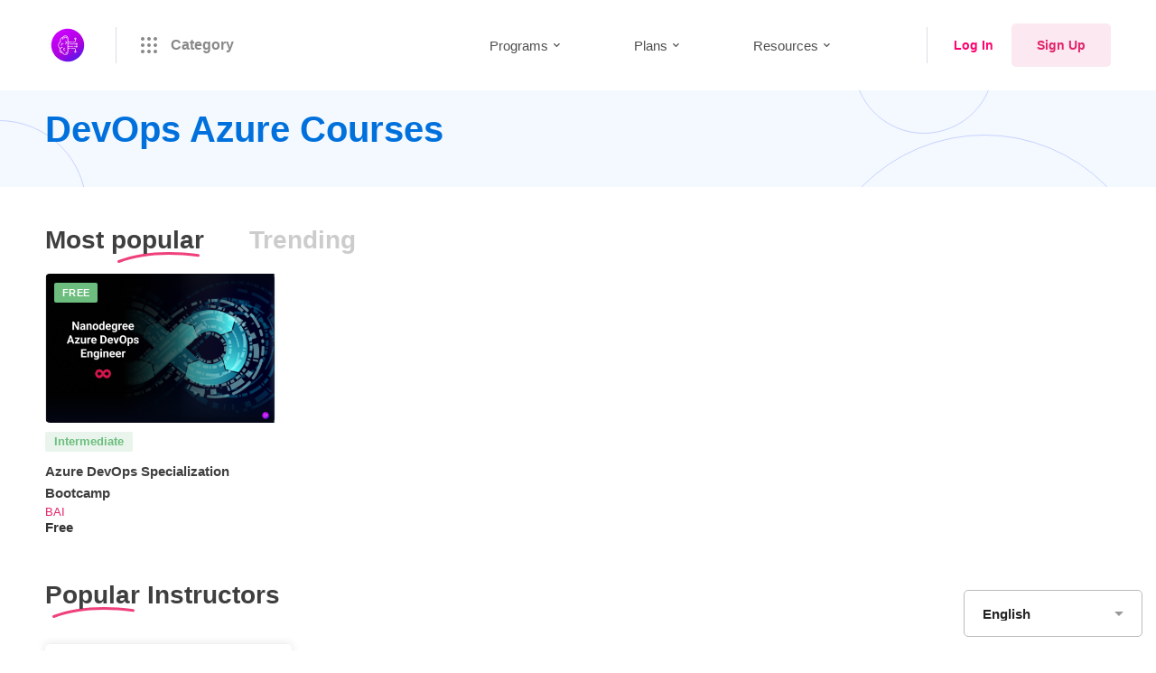

--- FILE ---
content_type: text/html; charset=UTF-8
request_url: https://www.bootcampai.org/course-category/devops-azure/
body_size: 25590
content:
<!DOCTYPE html>
<html dir="ltr" lang="en-GB" prefix="og: https://ogp.me/ns#" >
<head>
		<meta charset="UTF-8">
	<meta name="viewport" content="width=device-width, initial-scale=1">
	<link rel="profile" href="https://gmpg.org/xfn/11">
			<title>DevOps Azure - Bootcamp AI</title>
<script>
      if(typeof window.typebotWpUser === "undefined"){
      window.typebotWpUser = {
          "WP ID":"0",
          "WP Username":"",
          "WP Email":"",
          "WP First name":"",
          "WP Last name":""
        }
      }
      </script>	<style>img:is([sizes="auto" i], [sizes^="auto," i]) { contain-intrinsic-size: 3000px 1500px }</style>
	
		<!-- All in One SEO 4.6.7.1 - aioseo.com -->
		<meta name="robots" content="max-image-preview:large" />
		<link rel="canonical" href="https://www.bootcampai.org/course-category/devops-azure/" />
		<meta name="generator" content="All in One SEO (AIOSEO) 4.6.7.1" />
		<script type="application/ld+json" class="aioseo-schema">
			{"@context":"https:\/\/schema.org","@graph":[{"@type":"BreadcrumbList","@id":"https:\/\/www.bootcampai.org\/course-category\/devops-azure\/#breadcrumblist","itemListElement":[{"@type":"ListItem","@id":"https:\/\/www.bootcampai.org\/#listItem","position":1,"name":"Home","item":"https:\/\/www.bootcampai.org\/","nextItem":"https:\/\/www.bootcampai.org\/course-category\/school-of-programming\/#listItem"},{"@type":"ListItem","@id":"https:\/\/www.bootcampai.org\/course-category\/school-of-programming\/#listItem","position":2,"name":"School of Programming","item":"https:\/\/www.bootcampai.org\/course-category\/school-of-programming\/","nextItem":"https:\/\/www.bootcampai.org\/course-category\/devops\/#listItem","previousItem":"https:\/\/www.bootcampai.org\/#listItem"},{"@type":"ListItem","@id":"https:\/\/www.bootcampai.org\/course-category\/devops\/#listItem","position":3,"name":"DevOps","item":"https:\/\/www.bootcampai.org\/course-category\/devops\/","nextItem":"https:\/\/www.bootcampai.org\/course-category\/devops-azure\/#listItem","previousItem":"https:\/\/www.bootcampai.org\/course-category\/school-of-programming\/#listItem"},{"@type":"ListItem","@id":"https:\/\/www.bootcampai.org\/course-category\/devops-azure\/#listItem","position":4,"name":"DevOps Azure","previousItem":"https:\/\/www.bootcampai.org\/course-category\/devops\/#listItem"}]},{"@type":"CollectionPage","@id":"https:\/\/www.bootcampai.org\/course-category\/devops-azure\/#collectionpage","url":"https:\/\/www.bootcampai.org\/course-category\/devops-azure\/","name":"DevOps Azure - Bootcamp AI","inLanguage":"en-GB","isPartOf":{"@id":"https:\/\/www.bootcampai.org\/#website"},"breadcrumb":{"@id":"https:\/\/www.bootcampai.org\/course-category\/devops-azure\/#breadcrumblist"}},{"@type":"Organization","@id":"https:\/\/www.bootcampai.org\/#organization","name":"Bootcamp AI","description":"Bridging the technology gap","url":"https:\/\/www.bootcampai.org\/","logo":{"@type":"ImageObject","url":"https:\/\/www.bootcampai.org\/wp-content\/uploads\/2021\/09\/output-onlinepngtools-1.png","@id":"https:\/\/www.bootcampai.org\/course-category\/devops-azure\/#organizationLogo","width":643,"height":649},"image":{"@id":"https:\/\/www.bootcampai.org\/course-category\/devops-azure\/#organizationLogo"},"sameAs":["https:\/\/www.facebook.com\/bootcampai.org\/","https:\/\/twitter.com\/bootcamp_ai","https:\/\/www.youtube.com\/channel\/UC60I2b-XbEoD1mkb0CVK3Uw","https:\/\/ec.linkedin.com\/company\/bootcamp-ai"]},{"@type":"WebSite","@id":"https:\/\/www.bootcampai.org\/#website","url":"https:\/\/www.bootcampai.org\/","name":"Bootcamp AI","alternateName":"AI Bootcamp","description":"Bridging the technology gap","inLanguage":"en-GB","publisher":{"@id":"https:\/\/www.bootcampai.org\/#organization"}}]}
		</script>
		<!-- All in One SEO -->

<link rel='dns-prefetch' href='//www.googletagmanager.com' />
<link rel="alternate" type="application/rss+xml" title="Bootcamp AI &raquo; Feed" href="https://www.bootcampai.org/feed/" />
<link rel="alternate" type="application/rss+xml" title="Bootcamp AI &raquo; Comments Feed" href="https://www.bootcampai.org/comments/feed/" />
<link rel="alternate" type="application/rss+xml" title="Bootcamp AI &raquo; DevOps Azure Category Feed" href="https://www.bootcampai.org/course-category/devops-azure/feed/" />
<link rel='stylesheet' id='wp-block-library-css' href='https://www.bootcampai.org/wp-includes/css/dist/block-library/style.min.css' type='text/css' media='all' />
<style id='wp-block-library-theme-inline-css' type='text/css'>
.wp-block-audio :where(figcaption){color:#555;font-size:13px;text-align:center}.is-dark-theme .wp-block-audio :where(figcaption){color:#ffffffa6}.wp-block-audio{margin:0 0 1em}.wp-block-code{border:1px solid #ccc;border-radius:4px;font-family:Menlo,Consolas,monaco,monospace;padding:.8em 1em}.wp-block-embed :where(figcaption){color:#555;font-size:13px;text-align:center}.is-dark-theme .wp-block-embed :where(figcaption){color:#ffffffa6}.wp-block-embed{margin:0 0 1em}.blocks-gallery-caption{color:#555;font-size:13px;text-align:center}.is-dark-theme .blocks-gallery-caption{color:#ffffffa6}:root :where(.wp-block-image figcaption){color:#555;font-size:13px;text-align:center}.is-dark-theme :root :where(.wp-block-image figcaption){color:#ffffffa6}.wp-block-image{margin:0 0 1em}.wp-block-pullquote{border-bottom:4px solid;border-top:4px solid;color:currentColor;margin-bottom:1.75em}.wp-block-pullquote cite,.wp-block-pullquote footer,.wp-block-pullquote__citation{color:currentColor;font-size:.8125em;font-style:normal;text-transform:uppercase}.wp-block-quote{border-left:.25em solid;margin:0 0 1.75em;padding-left:1em}.wp-block-quote cite,.wp-block-quote footer{color:currentColor;font-size:.8125em;font-style:normal;position:relative}.wp-block-quote:where(.has-text-align-right){border-left:none;border-right:.25em solid;padding-left:0;padding-right:1em}.wp-block-quote:where(.has-text-align-center){border:none;padding-left:0}.wp-block-quote.is-large,.wp-block-quote.is-style-large,.wp-block-quote:where(.is-style-plain){border:none}.wp-block-search .wp-block-search__label{font-weight:700}.wp-block-search__button{border:1px solid #ccc;padding:.375em .625em}:where(.wp-block-group.has-background){padding:1.25em 2.375em}.wp-block-separator.has-css-opacity{opacity:.4}.wp-block-separator{border:none;border-bottom:2px solid;margin-left:auto;margin-right:auto}.wp-block-separator.has-alpha-channel-opacity{opacity:1}.wp-block-separator:not(.is-style-wide):not(.is-style-dots){width:100px}.wp-block-separator.has-background:not(.is-style-dots){border-bottom:none;height:1px}.wp-block-separator.has-background:not(.is-style-wide):not(.is-style-dots){height:2px}.wp-block-table{margin:0 0 1em}.wp-block-table td,.wp-block-table th{word-break:normal}.wp-block-table :where(figcaption){color:#555;font-size:13px;text-align:center}.is-dark-theme .wp-block-table :where(figcaption){color:#ffffffa6}.wp-block-video :where(figcaption){color:#555;font-size:13px;text-align:center}.is-dark-theme .wp-block-video :where(figcaption){color:#ffffffa6}.wp-block-video{margin:0 0 1em}:root :where(.wp-block-template-part.has-background){margin-bottom:0;margin-top:0;padding:1.25em 2.375em}
</style>
<style id='classic-theme-styles-inline-css' type='text/css'>
/*! This file is auto-generated */
.wp-block-button__link{color:#fff;background-color:#32373c;border-radius:9999px;box-shadow:none;text-decoration:none;padding:calc(.667em + 2px) calc(1.333em + 2px);font-size:1.125em}.wp-block-file__button{background:#32373c;color:#fff;text-decoration:none}
</style>
<style id='global-styles-inline-css' type='text/css'>
:root{--wp--preset--aspect-ratio--square: 1;--wp--preset--aspect-ratio--4-3: 4/3;--wp--preset--aspect-ratio--3-4: 3/4;--wp--preset--aspect-ratio--3-2: 3/2;--wp--preset--aspect-ratio--2-3: 2/3;--wp--preset--aspect-ratio--16-9: 16/9;--wp--preset--aspect-ratio--9-16: 9/16;--wp--preset--color--black: #000000;--wp--preset--color--cyan-bluish-gray: #abb8c3;--wp--preset--color--white: #ffffff;--wp--preset--color--pale-pink: #f78da7;--wp--preset--color--vivid-red: #cf2e2e;--wp--preset--color--luminous-vivid-orange: #ff6900;--wp--preset--color--luminous-vivid-amber: #fcb900;--wp--preset--color--light-green-cyan: #7bdcb5;--wp--preset--color--vivid-green-cyan: #00d084;--wp--preset--color--pale-cyan-blue: #8ed1fc;--wp--preset--color--vivid-cyan-blue: #0693e3;--wp--preset--color--vivid-purple: #9b51e0;--wp--preset--gradient--vivid-cyan-blue-to-vivid-purple: linear-gradient(135deg,rgba(6,147,227,1) 0%,rgb(155,81,224) 100%);--wp--preset--gradient--light-green-cyan-to-vivid-green-cyan: linear-gradient(135deg,rgb(122,220,180) 0%,rgb(0,208,130) 100%);--wp--preset--gradient--luminous-vivid-amber-to-luminous-vivid-orange: linear-gradient(135deg,rgba(252,185,0,1) 0%,rgba(255,105,0,1) 100%);--wp--preset--gradient--luminous-vivid-orange-to-vivid-red: linear-gradient(135deg,rgba(255,105,0,1) 0%,rgb(207,46,46) 100%);--wp--preset--gradient--very-light-gray-to-cyan-bluish-gray: linear-gradient(135deg,rgb(238,238,238) 0%,rgb(169,184,195) 100%);--wp--preset--gradient--cool-to-warm-spectrum: linear-gradient(135deg,rgb(74,234,220) 0%,rgb(151,120,209) 20%,rgb(207,42,186) 40%,rgb(238,44,130) 60%,rgb(251,105,98) 80%,rgb(254,248,76) 100%);--wp--preset--gradient--blush-light-purple: linear-gradient(135deg,rgb(255,206,236) 0%,rgb(152,150,240) 100%);--wp--preset--gradient--blush-bordeaux: linear-gradient(135deg,rgb(254,205,165) 0%,rgb(254,45,45) 50%,rgb(107,0,62) 100%);--wp--preset--gradient--luminous-dusk: linear-gradient(135deg,rgb(255,203,112) 0%,rgb(199,81,192) 50%,rgb(65,88,208) 100%);--wp--preset--gradient--pale-ocean: linear-gradient(135deg,rgb(255,245,203) 0%,rgb(182,227,212) 50%,rgb(51,167,181) 100%);--wp--preset--gradient--electric-grass: linear-gradient(135deg,rgb(202,248,128) 0%,rgb(113,206,126) 100%);--wp--preset--gradient--midnight: linear-gradient(135deg,rgb(2,3,129) 0%,rgb(40,116,252) 100%);--wp--preset--font-size--small: 13px;--wp--preset--font-size--medium: 20px;--wp--preset--font-size--large: 36px;--wp--preset--font-size--x-large: 42px;--wp--preset--spacing--20: 0.44rem;--wp--preset--spacing--30: 0.67rem;--wp--preset--spacing--40: 1rem;--wp--preset--spacing--50: 1.5rem;--wp--preset--spacing--60: 2.25rem;--wp--preset--spacing--70: 3.38rem;--wp--preset--spacing--80: 5.06rem;--wp--preset--shadow--natural: 6px 6px 9px rgba(0, 0, 0, 0.2);--wp--preset--shadow--deep: 12px 12px 50px rgba(0, 0, 0, 0.4);--wp--preset--shadow--sharp: 6px 6px 0px rgba(0, 0, 0, 0.2);--wp--preset--shadow--outlined: 6px 6px 0px -3px rgba(255, 255, 255, 1), 6px 6px rgba(0, 0, 0, 1);--wp--preset--shadow--crisp: 6px 6px 0px rgba(0, 0, 0, 1);}:where(.is-layout-flex){gap: 0.5em;}:where(.is-layout-grid){gap: 0.5em;}body .is-layout-flex{display: flex;}.is-layout-flex{flex-wrap: wrap;align-items: center;}.is-layout-flex > :is(*, div){margin: 0;}body .is-layout-grid{display: grid;}.is-layout-grid > :is(*, div){margin: 0;}:where(.wp-block-columns.is-layout-flex){gap: 2em;}:where(.wp-block-columns.is-layout-grid){gap: 2em;}:where(.wp-block-post-template.is-layout-flex){gap: 1.25em;}:where(.wp-block-post-template.is-layout-grid){gap: 1.25em;}.has-black-color{color: var(--wp--preset--color--black) !important;}.has-cyan-bluish-gray-color{color: var(--wp--preset--color--cyan-bluish-gray) !important;}.has-white-color{color: var(--wp--preset--color--white) !important;}.has-pale-pink-color{color: var(--wp--preset--color--pale-pink) !important;}.has-vivid-red-color{color: var(--wp--preset--color--vivid-red) !important;}.has-luminous-vivid-orange-color{color: var(--wp--preset--color--luminous-vivid-orange) !important;}.has-luminous-vivid-amber-color{color: var(--wp--preset--color--luminous-vivid-amber) !important;}.has-light-green-cyan-color{color: var(--wp--preset--color--light-green-cyan) !important;}.has-vivid-green-cyan-color{color: var(--wp--preset--color--vivid-green-cyan) !important;}.has-pale-cyan-blue-color{color: var(--wp--preset--color--pale-cyan-blue) !important;}.has-vivid-cyan-blue-color{color: var(--wp--preset--color--vivid-cyan-blue) !important;}.has-vivid-purple-color{color: var(--wp--preset--color--vivid-purple) !important;}.has-black-background-color{background-color: var(--wp--preset--color--black) !important;}.has-cyan-bluish-gray-background-color{background-color: var(--wp--preset--color--cyan-bluish-gray) !important;}.has-white-background-color{background-color: var(--wp--preset--color--white) !important;}.has-pale-pink-background-color{background-color: var(--wp--preset--color--pale-pink) !important;}.has-vivid-red-background-color{background-color: var(--wp--preset--color--vivid-red) !important;}.has-luminous-vivid-orange-background-color{background-color: var(--wp--preset--color--luminous-vivid-orange) !important;}.has-luminous-vivid-amber-background-color{background-color: var(--wp--preset--color--luminous-vivid-amber) !important;}.has-light-green-cyan-background-color{background-color: var(--wp--preset--color--light-green-cyan) !important;}.has-vivid-green-cyan-background-color{background-color: var(--wp--preset--color--vivid-green-cyan) !important;}.has-pale-cyan-blue-background-color{background-color: var(--wp--preset--color--pale-cyan-blue) !important;}.has-vivid-cyan-blue-background-color{background-color: var(--wp--preset--color--vivid-cyan-blue) !important;}.has-vivid-purple-background-color{background-color: var(--wp--preset--color--vivid-purple) !important;}.has-black-border-color{border-color: var(--wp--preset--color--black) !important;}.has-cyan-bluish-gray-border-color{border-color: var(--wp--preset--color--cyan-bluish-gray) !important;}.has-white-border-color{border-color: var(--wp--preset--color--white) !important;}.has-pale-pink-border-color{border-color: var(--wp--preset--color--pale-pink) !important;}.has-vivid-red-border-color{border-color: var(--wp--preset--color--vivid-red) !important;}.has-luminous-vivid-orange-border-color{border-color: var(--wp--preset--color--luminous-vivid-orange) !important;}.has-luminous-vivid-amber-border-color{border-color: var(--wp--preset--color--luminous-vivid-amber) !important;}.has-light-green-cyan-border-color{border-color: var(--wp--preset--color--light-green-cyan) !important;}.has-vivid-green-cyan-border-color{border-color: var(--wp--preset--color--vivid-green-cyan) !important;}.has-pale-cyan-blue-border-color{border-color: var(--wp--preset--color--pale-cyan-blue) !important;}.has-vivid-cyan-blue-border-color{border-color: var(--wp--preset--color--vivid-cyan-blue) !important;}.has-vivid-purple-border-color{border-color: var(--wp--preset--color--vivid-purple) !important;}.has-vivid-cyan-blue-to-vivid-purple-gradient-background{background: var(--wp--preset--gradient--vivid-cyan-blue-to-vivid-purple) !important;}.has-light-green-cyan-to-vivid-green-cyan-gradient-background{background: var(--wp--preset--gradient--light-green-cyan-to-vivid-green-cyan) !important;}.has-luminous-vivid-amber-to-luminous-vivid-orange-gradient-background{background: var(--wp--preset--gradient--luminous-vivid-amber-to-luminous-vivid-orange) !important;}.has-luminous-vivid-orange-to-vivid-red-gradient-background{background: var(--wp--preset--gradient--luminous-vivid-orange-to-vivid-red) !important;}.has-very-light-gray-to-cyan-bluish-gray-gradient-background{background: var(--wp--preset--gradient--very-light-gray-to-cyan-bluish-gray) !important;}.has-cool-to-warm-spectrum-gradient-background{background: var(--wp--preset--gradient--cool-to-warm-spectrum) !important;}.has-blush-light-purple-gradient-background{background: var(--wp--preset--gradient--blush-light-purple) !important;}.has-blush-bordeaux-gradient-background{background: var(--wp--preset--gradient--blush-bordeaux) !important;}.has-luminous-dusk-gradient-background{background: var(--wp--preset--gradient--luminous-dusk) !important;}.has-pale-ocean-gradient-background{background: var(--wp--preset--gradient--pale-ocean) !important;}.has-electric-grass-gradient-background{background: var(--wp--preset--gradient--electric-grass) !important;}.has-midnight-gradient-background{background: var(--wp--preset--gradient--midnight) !important;}.has-small-font-size{font-size: var(--wp--preset--font-size--small) !important;}.has-medium-font-size{font-size: var(--wp--preset--font-size--medium) !important;}.has-large-font-size{font-size: var(--wp--preset--font-size--large) !important;}.has-x-large-font-size{font-size: var(--wp--preset--font-size--x-large) !important;}
:where(.wp-block-post-template.is-layout-flex){gap: 1.25em;}:where(.wp-block-post-template.is-layout-grid){gap: 1.25em;}
:where(.wp-block-columns.is-layout-flex){gap: 2em;}:where(.wp-block-columns.is-layout-grid){gap: 2em;}
:root :where(.wp-block-pullquote){font-size: 1.5em;line-height: 1.6;}
</style>
<link rel='stylesheet' id='pmpro_frontend-css' href='https://www.bootcampai.org/wp-content/plugins/paid-memberships-pro/css/frontend.css' type='text/css' media='screen' />
<link rel='stylesheet' id='pmpro_print-css' href='https://www.bootcampai.org/wp-content/plugins/paid-memberships-pro/css/print.css' type='text/css' media='print' />
<link rel='stylesheet' id='tutor-icon-css' href='https://www.bootcampai.org/wp-content/plugins/tutor/assets/icons/css/tutor-icon.css' type='text/css' media='all' />
<link rel='stylesheet' id='tutor-plyr-css' href='https://www.bootcampai.org/wp-content/plugins/tutor/assets/packages/plyr/plyr.css' type='text/css' media='all' />
<link rel='stylesheet' id='tutor-frontend-css' href='https://www.bootcampai.org/wp-content/plugins/tutor/assets/css/tutor-front.min.css' type='text/css' media='all' />
<style id='tutor-frontend-inline-css' type='text/css'>
:root{ --tutor-text-color: #e03367; --tutor-light-color: #e03367;}
</style>
<style id='woocommerce-inline-inline-css' type='text/css'>
.woocommerce form .form-row .required { visibility: visible; }
</style>
<link rel='stylesheet' id='font-awesome-pro-css' href='https://www.bootcampai.org/wp-content/themes/edumall/assets/fonts/awesome/css/fontawesome-all.min.css' type='text/css' media='all' />
<link rel='stylesheet' id='swiper-css' href='https://www.bootcampai.org/wp-content/plugins/elementor/assets/lib/swiper/v8/css/swiper.min.css' type='text/css' media='all' />
<link rel='stylesheet' id='lightgallery-css' href='https://www.bootcampai.org/wp-content/themes/edumall/assets/libs/lightGallery/css/lightgallery.min.css' type='text/css' media='all' />
<link rel='stylesheet' id='edumall-style-css' href='https://www.bootcampai.org/wp-content/themes/edumall/style.css' type='text/css' media='all' />
<style id='edumall-style-inline-css' type='text/css'>
:root {
				--edumall-typography-body-font-family: -apple-system, BlinkMacSystemFont, "Segoe UI", Roboto, Oxygen-Sans, Ubuntu, Cantarell, "Helvetica Neue", sans-serif;
				--edumall-typography-body-font-size: 15px;
				--edumall-typography-body-font-weight: 400;
				--edumall-typography-body-line-height: 1;
				--edumall-typography-body-letter-spacing: 0em;
				--edumall-typography-headings-font-family: -apple-system, BlinkMacSystemFont, "Segoe UI", Roboto, Oxygen-Sans, Ubuntu, Cantarell, "Helvetica Neue", sans-serif;
				--edumall-typography-headings-font-weight: 700;
				--edumall-typography-headings-line-height: 1;
				--edumall-typography-headings-letter-spacing: 0em;
				--edumall-color-primary: #e2246a;
				--edumall-color-primary-rgb: 226, 36, 106;
				--edumall-color-secondary: #ef407b;
				--edumall-color-third: #d1d1d1;
				--edumall-color-text: #353535;
				--edumall-color-text-bit-lighten: #7e7e7e;
				--edumall-color-text-lighten: #0a0a0a;
				--edumall-color-heading: #3f3f3f;
				--edumall-color-link: #ff006e;
				--edumall-color-link-hover: #ff006e;
				--edumall-color-box-white-background: #fff;
				--edumall-color-box-white-border: #ededed;
				--edumall-color-box-grey-background: #f8f8f8;
				--edumall-color-box-light-grey-background: #f9f9fb;
				--edumall-color-box-fill-separator: #eee;
				--edumall-color-box-border: #eee;
				--edumall-color-box-border-lighten: #ededed;
				--edumall-color-form-text: #252525;
				--edumall-color-form-border: #bababa;
				--edumall-color-form-background: #ffffff;
				--edumall-color-form-focus-text: #252525;
				--edumall-color-form-focus-border: #e2246a;
				--edumall-color-form-focus-background: rgba(255,255,255,0.88);
				--edumall-color-sub-menu-border: #ededed;
				--edumall-color-sub-menu-background: #fff;
			}
.boxed{max-width:1200px}::-moz-selection{color:#fff;background-color:#e2246a}::selection{color:#fff;background-color:#e2246a}.primary-fill-color{fill:#e2246a}mark,.primary-color.primary-color,.growl-close:hover,.link-transition-02,.edumall-infinite-loader,.edumall-blog-caption-style-03 .tm-button,.tm-portfolio .post-categories a:hover,.tm-portfolio .post-title a:hover,.edumall-timeline.style-01 .title,.edumall-timeline.style-01 .timeline-dot,.tm-google-map .style-signal .animated-dot,.edumall-list .marker,.tm-social-networks .link:hover,.tm-social-networks.style-solid-rounded-icon .link,.edumall-team-member-style-01 .social-networks a:hover,.edumall-modern-carousel-style-02 .slide-button,.tm-slider a:hover .heading,.woosw-area .woosw-inner .woosw-content .woosw-content-bot .woosw-content-bot-inner .woosw-page a:hover,.woosw-continue:hover,.tm-menu .menu-price,.woocommerce-widget-layered-nav-list a:hover,.blog-nav-links h6:before,.page-main-content .search-form .search-submit,.page-sidebar .widget_pages .current-menu-item>a,.page-sidebar .widget_nav_menu .current-menu-item>a,.comment-list .comment-actions a:hover,.portfolio-nav-links.style-01 .inner>a:hover,.portfolio-nav-links.style-02 .nav-list .hover,.edumall-nice-select-wrap .edumall-nice-select li.selected:before,.elementor-widget-tm-icon-box.edumall-icon-box-style-01 .edumall-box:hover div.tm-button.style-text,.elementor-widget-tm-icon-box.edumall-icon-box-style-01 a.tm-button.style-text:hover,.tm-image-box.edumall-box:hover div.tm-button.style-text,.tm-image-box a.tm-button.style-text:hover,form.isw-swatches.isw-swatches--in-single .isw-swatch--isw_text .isw-term.isw-enabled:hover,form.isw-swatches.isw-swatches--in-single .isw-swatch--isw_text .isw-term.isw-selected,.wishlist-btn.style-02 a:hover,.compare-btn.style-02 a:hover,.order-by .selected-order a,.edumall-product-price-filter .current-state,.cart-collaterals .order-total .amount,.woocommerce-mini-cart__empty-message .empty-basket,.woocommerce .cart_list.product_list_widget a:hover,.woocommerce .cart.shop_table td.product-name a:hover,.woocommerce ul.product_list_widget li .product-title:hover,.entry-product-meta a:hover,.edumall-product .woocommerce-loop-product__title a:hover,.edumall-product .loop-product__category a:hover,.popup-product-quick-view .product_title a:hover,.woocommerce .wc_payment_methods .payment-selected .payment_title,.woocommerce .wc_payment_methods .payment_title:hover,.woocommerce-MyAccount-content .woocommerce-Address-title a,.woosw-area.woosw-area .woosw-inner .woosw-content .woosw-content-mid table.woosw-content-items .woosw-content-item .woosw-content-item--title a:hover,.woosc-area .woosc-inner .woosc-table .woosc-table-inner .woosc-table-items table thead tr th a:hover,.woosc-area .woosc-inner .woosc-table .woosc-table-inner .woosc-table-items .button,.woocommerce nav.woocommerce-pagination ul li a:hover{color:#e2246a}.primary-background-color,.link-transition-02:after,.wp-block-tag-cloud a:hover,.wp-block-calendar #today,.edumall-nice-select-wrap .edumall-nice-select li:hover,.edumall-progress .progress-bar,.edumall-link-animate-border .heading-primary a mark:after,.edumall-blog-caption-style-03 .tm-button.style-bottom-line .button-content-wrapper:after,.hint--primary:after,[data-fp-section-skin='dark'] #fp-nav ul li a span,[data-fp-section-skin='dark'] .fp-slidesNav ul li a span,.page-scroll-up,.top-bar-01 .top-bar-button,.tm-social-networks.style-flat-rounded-icon .link:hover,.tm-swiper .swiper-pagination-progressbar .swiper-pagination-progressbar-fill,.tm-social-networks.style-flat-rounded-icon .link,.tm-social-networks.style-solid-rounded-icon .link:hover,.portfolio-overlay-group-01.portfolio-overlay-colored-faded .post-overlay,.edumall-modern-carousel .slide-tag,.edumall-light-gallery .edumall-box .edumall-overlay,.edumall-modern-carousel-style-02 .slide-button:after,.tm-gradation .item:hover .count,.nav-links a:hover,.single-post .entry-post-feature.post-quote,.entry-portfolio-feature .gallery-item .overlay,.widget_calendar #today,.page-main-content .search-form .search-submit:hover,.woocommerce-notice,.wishlist-btn.style-01 a:hover,.compare-btn.style-01 a:hover,.edumall-product.style-grid .quick-view-icon:hover,.edumall-product.style-grid .woocommerce_loop_add_to_cart_wrap a:hover,.woosc-area .woosc-inner .woosc-table .woosc-table-inner .woosc-table-items .button:hover,.woocommerce nav.woocommerce-pagination ul li span.current,.woocommerce-info,.woocommerce-message,.woocommerce-MyAccount-navigation .is-active a,.woocommerce-MyAccount-navigation a:hover,.edumall-wp-widget-product-layered-nav ul.show-display-check-list .chosen>a:before,.edumall-wp-widget-product-categories-layered-nav ul.show-display-check-list .chosen>a:before{background-color:#e2246a}.primary-background-color-important,.lg-progress-bar .lg-progress{background-color:#e2246a!important}.wp-block-quote,.wp-block-quote.has-text-align-right,.wp-block-quote.has-text-align-right,.edumall-nice-select-wrap.focused .edumall-nice-select-current,.edumall-nice-select-wrap .edumall-nice-select-current:hover,.page-search-popup .search-field,.tm-social-networks.style-solid-rounded-icon .link,.tm-popup-video.type-button .video-play,.widget_pages .current-menu-item,.widget_nav_menu .current-menu-item,.insight-core-bmw .current-menu-item,form.isw-swatches.isw-swatches--in-single .isw-swatch--isw_text .isw-term.isw-selected,.wishlist-btn.style-01 a:hover,.compare-btn.style-01 a:hover,.edumall-wp-widget-product-layered-nav ul.show-display-check-list a:hover:before,.edumall-wp-widget-product-categories-layered-nav ul.show-display-check-list a:hover:before,body.woocommerce-cart table.cart td.actions .coupon .input-text:focus,.woocommerce.single-product div.product .images .thumbnails .item img:hover{border-color:#e2246a}.single-product .woo-single-gallery .edumall-thumbs-swiper .swiper-slide:hover img,.single-product .woo-single-gallery .edumall-thumbs-swiper .swiper-slide-thumb-active img,.lg-outer .lg-thumb-item.active,.lg-outer .lg-thumb-item:hover{border-color:#e2246a!important}.hint--primary.hint--top-left:before,.hint--primary.hint--top-right:before,.hint--primary.hint--top:before{border-top-color:#e2246a}.hint--primary.hint--right:before{border-right-color:#e2246a}.hint--primary.hint--bottom-left:before,.hint--primary.hint--bottom-right:before,.hint--primary.hint--bottom:before,.mini-cart .widget_shopping_cart_content,.single-product .woocommerce-tabs li.active{border-bottom-color:#e2246a}.hint--primary.hint--left:before,.tm-popup-video.type-button .video-play-icon:before{border-left-color:#e2246a}.edumall-accordion-style-01 .edumall-accordion .accordion-section.active .accordion-header,.edumall-accordion-style-01 .edumall-accordion .accordion-section:hover .accordion-header{background-color:rgba(226,36,106,0.7)}.portfolio-overlay-group-01 .post-overlay{background-color:rgba(226,36,106,0.8)}.secondary-color-important{color:#ef407b !important}.secondary-background-color,.hint--secondary:after,.tm-button.style-flat.button-secondary-lighten:after{background-color:#ef407b}.edumall-event-carousel .event-overlay-background{background-color:rgba(239,64,123,0.6)}.tm-zoom-meeting .zoom-countdown .countdown-content .text{color:rgba(239,64,123,0.7)}.tm-button.style-flat.button-secondary-lighten:before{background-color:rgba(239,64,123,0.3)}.tm-button.style-flat.button-secondary-lighten{color:#031f42 !important}.hint--secondary.hint--top-left:before,.hint--secondary.hint--top-right:before,.hint--secondary.hint--top:before{border-top-color:#ef407b}.hint--secondary.hint--right:before{border-right-color:#ef407b}.hint--secondary.hint--bottom-left:before,.hint--secondary.hint--bottom-right:before,.hint--secondary.hint--bottom:before{border-bottom-color:#ef407b}.hint--secondary.hint--left:before{border-left-color:#ef407b}.secondary-border-color{border-color:#ef407b}.secondary-fill-color{fill:#ef407b}@media(min-width:992px){.page-sidebar{flex:0 0 25%;max-width:25%}.page-main-content{flex:0 0 75%;max-width:75%}}@media(min-width:1200px){.page-sidebar-left .page-sidebar-inner{padding-right:20px}.page-sidebar-right .page-sidebar-inner{padding-left:20px}}@media(max-width:991px){.page-sidebar{margin-top:80px}.page-main-content{-webkit-order:-1;-moz-order:-1;order:-1}}.lg-backdrop{background-color:#000 !important}.page-mobile-main-menu>.inner{background-color:#fff;background-image:linear-gradient(138deg,#fff 0,#fff 100%)}
</style>
<link rel='stylesheet' id='perfect-scrollbar-css' href='https://www.bootcampai.org/wp-content/themes/edumall/assets/libs/perfect-scrollbar/css/perfect-scrollbar.min.css' type='text/css' media='all' />
<link rel='stylesheet' id='growl-css' href='https://www.bootcampai.org/wp-content/themes/edumall/assets/libs/growl/css/jquery.growl.min.css' type='text/css' media='all' />
<link rel='stylesheet' id='edumall-woocommerce-css' href='https://www.bootcampai.org/wp-content/themes/edumall/woocommerce.css' type='text/css' media='all' />
<link rel='stylesheet' id='isw-frontend-css' href='https://www.bootcampai.org/wp-content/plugins/insight-swatches/assets/css/style.css' type='text/css' media='all' />
<link rel='stylesheet' id='edumall-tutor-css' href='https://www.bootcampai.org/wp-content/themes/edumall/tutor-lms.css' type='text/css' media='all' />
<script type="text/javascript" src="https://www.bootcampai.org/wp-includes/js/jquery/jquery.min.js" id="jquery-core-js"></script>
<script type="text/javascript" src="https://www.bootcampai.org/wp-includes/js/jquery/jquery-migrate.min.js" id="jquery-migrate-js"></script>
<script type="text/javascript" src="https://www.bootcampai.org/wp-content/plugins/woocommerce/assets/js/jquery-blockui/jquery.blockUI.min.js" id="jquery-blockui-js" defer="defer" data-wp-strategy="defer"></script>
<script type="text/javascript" id="wc-add-to-cart-js-extra">
/* <![CDATA[ */
var wc_add_to_cart_params = {"ajax_url":"\/wp-admin\/admin-ajax.php","wc_ajax_url":"\/?wc-ajax=%%endpoint%%","i18n_view_cart":"View cart","cart_url":"https:\/\/www.bootcampai.org\/cart-2\/","is_cart":"","cart_redirect_after_add":"no"};
/* ]]> */
</script>
<script type="text/javascript" src="https://www.bootcampai.org/wp-content/plugins/woocommerce/assets/js/frontend/add-to-cart.min.js" id="wc-add-to-cart-js" defer="defer" data-wp-strategy="defer"></script>
<script type="text/javascript" src="https://www.bootcampai.org/wp-content/plugins/woocommerce/assets/js/js-cookie/js.cookie.min.js" id="js-cookie-js" defer="defer" data-wp-strategy="defer"></script>
<script type="text/javascript" id="woocommerce-js-extra">
/* <![CDATA[ */
var woocommerce_params = {"ajax_url":"\/wp-admin\/admin-ajax.php","wc_ajax_url":"\/?wc-ajax=%%endpoint%%"};
/* ]]> */
</script>
<script type="text/javascript" src="https://www.bootcampai.org/wp-content/plugins/woocommerce/assets/js/frontend/woocommerce.min.js" id="woocommerce-js" defer="defer" data-wp-strategy="defer"></script>

<!-- Google Analytics snippet added by Site Kit -->
<script type="text/javascript" src="https://www.googletagmanager.com/gtag/js?id=GT-PLW5M4QZ" id="google_gtagjs-js" async></script>
<script type="text/javascript" id="google_gtagjs-js-after">
/* <![CDATA[ */
window.dataLayer = window.dataLayer || [];function gtag(){dataLayer.push(arguments);}
gtag('set', 'linker', {"domains":["www.bootcampai.org"]} );
gtag("js", new Date());
gtag("set", "developer_id.dZTNiMT", true);
gtag("config", "GT-PLW5M4QZ");
/* ]]> */
</script>

<!-- End Google Analytics snippet added by Site Kit -->
<link rel="https://api.w.org/" href="https://www.bootcampai.org/wp-json/" /><link rel="alternate" title="JSON" type="application/json" href="https://www.bootcampai.org/wp-json/wp/v2/course-category/921" /><link rel="EditURI" type="application/rsd+xml" title="RSD" href="https://www.bootcampai.org/xmlrpc.php?rsd" />
<meta name="generator" content="WordPress 6.7.4" />
<meta name="generator" content="TutorLMS 1.9.16" />
<meta name="generator" content="WooCommerce 8.7.2" />
<meta name="generator" content="Site Kit by Google 1.123.1" /><script>
      if(typeof window.typebotWpUser === "undefined"){
      window.typebotWpUser = {
          "WP ID":"0",
          "WP Username":"",
          "WP Email":"",
          "WP First name":"",
          "WP Last name":""
        }
      }
      </script><style>

	/* write your CSS code here */
	<link rel="stylesheet" href="https://unpkg.com/@antonz/codapi@0.19.0/dist/snippet.css" />

</style>
<script src='https://unpkg.com/@antonz/runno@0.6.1/dist/runno.js'></script>
<script src='https://unpkg.com/@antonz/codapi@0.19.7/dist/engine/wasi.js'></script>
<script src='https://unpkg.com/@antonz/codapi@0.19.7/dist/snippet.js'></script>
<style>

	/* write your CSS code here */
    <style type="text/css">
        #login h1 a, .login h1 a {
            background-image: url(https://www.bootcampai.org/wp-content/themes/edumall /wp-content/uploads/2023/06/Logo-2021-1.png);
		height:65px;
		width:320px;
		background-size: 320px 65px;
		background-repeat: no-repeat;
        	padding-bottom: 30px;
        }
    </style>
</style>
	<noscript><style>.woocommerce-product-gallery{ opacity: 1 !important; }</style></noscript>
	<meta name="generator" content="Elementor 3.24.2; features: additional_custom_breakpoints; settings: css_print_method-internal, google_font-enabled, font_display-auto">
			<style>
				.e-con.e-parent:nth-of-type(n+4):not(.e-lazyloaded):not(.e-no-lazyload),
				.e-con.e-parent:nth-of-type(n+4):not(.e-lazyloaded):not(.e-no-lazyload) * {
					background-image: none !important;
				}
				@media screen and (max-height: 1024px) {
					.e-con.e-parent:nth-of-type(n+3):not(.e-lazyloaded):not(.e-no-lazyload),
					.e-con.e-parent:nth-of-type(n+3):not(.e-lazyloaded):not(.e-no-lazyload) * {
						background-image: none !important;
					}
				}
				@media screen and (max-height: 640px) {
					.e-con.e-parent:nth-of-type(n+2):not(.e-lazyloaded):not(.e-no-lazyload),
					.e-con.e-parent:nth-of-type(n+2):not(.e-lazyloaded):not(.e-no-lazyload) * {
						background-image: none !important;
					}
				}
			</style>
			<link rel="icon" href="https://www.bootcampai.org/wp-content/uploads/2021/07/cropped-Logo-2021-1-1-32x32.png" sizes="32x32" />
<link rel="icon" href="https://www.bootcampai.org/wp-content/uploads/2021/07/cropped-Logo-2021-1-1-192x192.png" sizes="192x192" />
<link rel="apple-touch-icon" href="https://www.bootcampai.org/wp-content/uploads/2021/07/cropped-Logo-2021-1-1-180x180.png" />
<meta name="msapplication-TileImage" content="https://www.bootcampai.org/wp-content/uploads/2021/07/cropped-Logo-2021-1-1-270x270.png" />
<style id="kirki-inline-styles">button, input[type="button"], input[type="reset"], input[type="submit"], .wp-block-button__link, .button, .wc-forward, .button.button-alt:hover, .elementor-button,.single_add_to_cart_button, a.tutor-button, .tutor-button, a.tutor-btn, .tutor-btn, .tutor-button.tutor-success{color:#ffffff;border-color:#ffffff;background-color:#e2246a;}.wp-block-button.is-style-outline{color:#e2246a;}button:hover, input[type="button"]:hover, input[type="reset"]:hover, input[type="submit"]:hover, .wp-block-button__link:hover, .button:hover, .button:focus, .button-alt, .wc-forward:hover, .wc-forward:focus, .elementor-button:hover,.single_add_to_cart_button:hover, a.tutor-button:hover, .tutor-button:hover, a.tutor-btn:hover, .tutor-btn:hover, .tutor-button.tutor-success:hover{color:#ffffff;border-color:#ffffff;background-color:#e2246a;}.wp-block-button.is-style-outline .wp-block-button__link:hover{color:#e2246a;}.tm-button.style-flat{color:#ffffff;border-color:#e2246a;}.tm-button.style-flat:before{background-color:#e2246a;}.tm-button.style-flat:hover{color:#ffffff;border-color:#e2246a;}.tm-button.style-flat:after{background-color:#ef407b;}.tm-button.style-border, .tm-button.style-thick-border{color:#ffffff;border-color:#e2246a;}.tm-button.style-border:before, .tm-button.style-thick-border:before{background-color:#e2246a;}.tm-button.style-border:hover, .tm-button.style-thick-border:hover{color:#ffffff;border-color:#e2246a;}.tm-button.style-border:after, .tm-button.style-thick-border:after{background-color:#e2246a;}.top-bar-01{padding-top:0px;padding-bottom:0px;border-bottom-width:1px;font-size:13px;line-height:1.85;}.top-bar-01 a{font-size:13px;line-height:1.85;}.header-dark .top-bar-01{background-color:#102175;border-bottom-color:rgba(0, 0, 0, 0);color:#fff;}.header-dark .top-bar-01 .top-bar-user-links a + a:before, .header-dark .top-bar-01 .top-bar-info .info-item + .info-item:before{background:rgba(255, 255, 255, 0.4);}.header-dark .top-bar-01 a{color:#fff;}.header-dark .top-bar-01 a:hover, .top-bar-01 a:focus{color:#ffc221;}.header-dark .top-bar-01 .info-list .info-icon{color:#ffc221;}.header-dark .top-bar-01 .info-list .info-link:hover .info-icon{color:#ffc221;}.header-light:not(.headroom--not-top) .top-bar-01{background-color:rgba(0, 0, 0, 0);border-bottom-color:rgba(255, 255, 255, 0.1);color:#fff;}.header-light:not(.headroom--not-top) .top-bar-01 .top-bar-user-links a + a:before, .header-light:not(.headroom--not-top) .top-bar-01 .top-bar-info .info-item + .info-item:before{background:rgba(255, 255, 255, 0.35);}.header-light:not(.headroom--not-top) .top-bar-01 a{color:#fff;}.header-light:not(.headroom--not-top) .top-bar-01 a:hover, .header-light:not(.headroom--not-top) .top-bar-01 a:focus{color:#ffc221;}.header-light:not(.headroom--not-top) .top-bar-01 .info-list .info-icon{color:#fff;}.header-light:not(.headroom--not-top) .top-bar-01 .info-list .info-link:hover .info-icon{color:#ffc221;}.top-bar-02{padding-top:6px;padding-bottom:6px;border-bottom-width:1px;font-size:15px;line-height:1.74;background-color:#0e0b60;border-bottom-color:rgba(0, 0, 0, 0);color:#fff;}.top-bar-02 a{font-size:15px;line-height:1.74;color:#fff;}.top-bar-02 .top-bar-user-links a + a:before, .top-bar-02 .top-bar-info .info-item + .info-item:before{background:rgba(255, 255, 255, 0.4);}.top-bar-02 a:hover, .top-bar-02 a:focus{color:#ffc221;}.top-bar-02 .info-list .info-icon{color:#ffc221;}.top-bar-02 .info-list .info-link:hover .info-icon{color:#ffc221;}.header-light:not(.headroom--not-top) .top-bar-02{background-color:#031f42;border-bottom-color:#031f42;color:#fff;}.header-light:not(.headroom--not-top) .top-bar-02 .top-bar-user-links a + a:before, .header-light:not(.headroom--not-top) .top-bar-02 .top-bar-info .info-item + .info-item:before{background:rgba(255, 255, 255, 0.35);}.header-light:not(.headroom--not-top) .top-bar-02 a{color:#fff;}.header-light:not(.headroom--not-top) .top-bar-02 a:hover, .header-light:not(.headroom--not-top) .top-bar-02 a:focus{color:#ffc221;}.header-light:not(.headroom--not-top) .top-bar-02 .info-list .info-icon{color:#fff;}.header-light:not(.headroom--not-top) .top-bar-02 .info-list .info-link:hover .info-icon{color:#ffc221;}.top-bar-03{padding-top:0px;padding-bottom:0px;border-bottom-width:1px;font-size:13px;line-height:1.85;background-color:#EBEEF6;border-bottom-color:#eee;color:#696969;}.top-bar-03 a{font-size:13px;line-height:1.85;color:#696969;}.top-bar-03 .top-bar-user-links a + a:before, .top-bar-03 .top-bar-info .info-item + .info-item:before{background:#AAACB2;}.top-bar-03 a:hover, .top-bar-03 a:focus{color:#0071dc;}.top-bar-03 .info-list .info-icon{color:#0071dc;}.top-bar-03 .info-list .info-link:hover .info-icon{color:#0071dc;}.top-bar-03 .social-link{color:#333;}.top-bar-03 .social-link:hover{color:#0071dc;}.header-light:not(.headroom--not-top) .top-bar-03{background-color:rgba(0, 0, 0, 0);border-bottom-color:rgba(255, 255, 255, 0.1);color:#fff;}.header-light:not(.headroom--not-top) .top-bar-03 .top-bar-user-links a + a:before, .header-light:not(.headroom--not-top) .top-bar-03 .top-bar-info .info-item + .info-item:before{background:rgba(255, 255, 255, 0.35);}.header-light:not(.headroom--not-top) .top-bar-03 a{color:#fff;}.header-light:not(.headroom--not-top) .top-bar-03 a:hover, .header-light:not(.headroom--not-top) .top-bar-03 a:focus{color:#ffc221;}.header-light:not(.headroom--not-top) .top-bar-03 .info-list .info-icon{color:#fff;}.header-light:not(.headroom--not-top) .top-bar-03 .info-list .info-link:hover .info-icon{color:#ffc221;}.top-bar-04{padding-top:0px;padding-bottom:0px;border-bottom-width:1px;font-size:13px;font-weight:400;line-height:1.85;background-color:#fff;border-bottom-color:#eee;color:#696969;}.top-bar-04 a{font-size:13px;font-weight:500;line-height:1.85;color:#696969;}.top-bar-04 .top-bar-info .info-item + .info-item:before, .top-bar-04 .top-bar-right .top-bar-wrap div + div:before{background:#e5e5e5;}.top-bar-04 a:hover, .top-bar-04 a:focus{color:#0071dc;}.top-bar-04 .info-list .info-icon{color:#0071dc;}.top-bar-04 .info-list .info-link:hover .info-icon{color:#0071dc;}.top-bar-04 .social-link{color:#333;}.top-bar-04 .social-link:hover{color:#0071dc;}.header-light:not(.headroom--not-top) .top-bar-04{background-color:rgba(0, 0, 0, 0);border-bottom-color:rgba(255, 255, 255, 0.1);color:#fff;}.header-light:not(.headroom--not-top) .top-bar-04 .top-bar-user-links a + a:before, .header-light:not(.headroom--not-top) .top-bar-04 .top-bar-info .info-item + .info-item:before{background:rgba(255, 255, 255, 0.35);}.header-light:not(.headroom--not-top) .top-bar-04 a{color:#fff;}.header-light:not(.headroom--not-top) .top-bar-04 a:hover, .header-light:not(.headroom--not-top) .top-bar-04 a:focus{color:#ffc221;}.header-light:not(.headroom--not-top) .top-bar-04 .info-list .info-icon{color:#fff;}.header-light:not(.headroom--not-top) .top-bar-04 .info-list .info-link:hover .info-icon{color:#ffc221;}.top-bar-05{padding-top:0px;padding-bottom:0px;border-bottom-width:1px;font-size:13px;line-height:1.85;}.top-bar-05 a{font-size:13px;line-height:1.85;}.header-dark .top-bar-05{background-color:#031f42;border-bottom-color:rgba(0, 0, 0, 0);color:#fff;}.header-dark .top-bar-05 .top-bar-user-links a + a:before, .header-dark .top-bar-05 .top-bar-info .info-item + .info-item:before{background:rgba(255, 255, 255, 0.4);}.header-dark .top-bar-05 a{color:#fff;}.header-dark .top-bar-05 a:hover, .top-bar-05 a:focus{color:#ffc221;}.header-dark .top-bar-05 .info-list .info-icon{color:#ffc221;}.header-dark .top-bar-05 .info-list .info-link:hover .info-icon{color:#ffc221;}.header-light:not(.headroom--not-top) .top-bar-05{background-color:rgba(0, 0, 0, 0);border-bottom-color:rgba(255, 255, 255, 0.1);color:#fff;}.header-light:not(.headroom--not-top) .top-bar-05 .top-bar-user-links a + a:before, .header-light:not(.headroom--not-top) .top-bar-05 .top-bar-info .info-item + .info-item:before{background:rgba(255, 255, 255, 0.35);}.header-light:not(.headroom--not-top) .top-bar-05 a{color:#fff;}.header-light:not(.headroom--not-top) .top-bar-05 a:hover, .header-light:not(.headroom--not-top) .top-bar-05 a:focus{color:#ffc221;}.header-light:not(.headroom--not-top) .top-bar-05 .info-list .info-icon{color:#fff;}.header-light:not(.headroom--not-top) .top-bar-05 .info-list .info-link:hover .info-icon{color:#ffc221;}.headroom--not-top .page-header-inner .header-wrap{min-height:50px;padding-top:0px!important;padding-bottom:0px!important;}#page-header.headroom--not-top .page-header-inner{background:#ffffff;background-color:#ffffff;background-repeat:no-repeat;background-position:center center;background-attachment:scroll;-webkit-background-size:cover;-moz-background-size:cover;-ms-background-size:cover;-o-background-size:cover;background-size:cover;}.page-header.headroom--not-top .header-icon, .page-header.headroom--not-top .wpml-ls-item-toggle{color:#111 !important;}.page-header.headroom--not-top .header-icon:hover{color:#111 !important;}.page-header.headroom--not-top .wpml-ls-slot-shortcode_actions:hover > .js-wpml-ls-item-toggle{color:#111!important;}.page-header.headroom--not-top .header-social-networks a{color:#111 !important;}.page-header.headroom--not-top .header-social-networks a:hover{color:#111 !important;}.page-header.headroom--not-top .menu--primary > ul > li > a{color:#111 !important;}.page-header.headroom--not-top .menu--primary > li:hover > a, .page-header.headroom--not-top .menu--primary > ul > li > a:hover, .page-header.headroom--not-top .menu--primary > ul > li > a:focus, .page-header.headroom--not-top .menu--primary > ul > .current-menu-ancestor > a, .page-header.headroom--not-top .menu--primary > ul > .current-menu-item > a{color:#db005f !important;}.header-sticky-button.tm-button{color:#111;border-color:#eee;}.header-sticky-button.tm-button:before{background:rgba(17, 17, 17, 0);}.header-sticky-button.tm-button:hover{color:#fff;border-color:#111;}.header-sticky-button.tm-button:after{background:#111;}#page-header.headroom--not-top .search-field{color:#696969;border-color:#f5f5f5;background:#f5f5f5;}#page-header.headroom--not-top .search-field:focus{color:#333;border-color:#0071dc;background:#fff;}.edumall-dark-scheme #page-header.headroom--not-top .page-header-inner{background:#020c18;background-color:#020c18;background-repeat:no-repeat;background-position:center center;background-attachment:scroll;-webkit-background-size:cover;-moz-background-size:cover;-ms-background-size:cover;-o-background-size:cover;background-size:cover;}.edumall-dark-scheme .page-header.headroom--not-top .header-icon, .edumall-dark-scheme .page-header.headroom--not-top .wpml-ls-item-toggle{color:#fff !important;}.edumall-dark-scheme .page-header.headroom--not-top .header-icon:hover{color:#ffc221 !important;}.edumall-dark-scheme .page-header.headroom--not-top .wpml-ls-slot-shortcode_actions:hover > .js-wpml-ls-item-toggle{color:#ffc221!important;}.edumall-dark-scheme .page-header.headroom--not-top .header-social-networks a{color:#111 !important;}.edumall-dark-scheme .page-header.headroom--not-top .header-social-networks a:hover{color:#111 !important;}.edumall-dark-scheme .page-header.headroom--not-top .menu--primary > ul > li > a{color:rgba(255, 255, 255, 0.7) !important;}.edumall-dark-scheme .page-header.headroom--not-top .menu--primary > li:hover > a, .edumall-dark-scheme .page-header.headroom--not-top .menu--primary > ul > li > a:hover, .edumall-dark-scheme .page-header.headroom--not-top .menu--primary > ul > li > a:focus, .edumall-dark-scheme .page-header.headroom--not-top .menu--primary > ul > .current-menu-ancestor > a, .edumall-dark-scheme .page-header.headroom--not-top .menu--primary > ul > .current-menu-item > a{color:#fff !important;}.edumall-dark-scheme #page-header.headroom--not-top .search-field{color:#80868D;border-color:#19222d;background:#19222d;}.edumall-dark-scheme #page-header.headroom--not-top .search-field:focus{color:#fff;border-color:#fff;background:rgba(255, 255, 255, 0);}.header-more-tools-opened .header-right-inner{background:#ffffff;background-color:#ffffff;background-repeat:no-repeat;background-position:center center;background-attachment:scroll;border-width:0px;border-color:#eee;-webkit-background-size:cover;-moz-background-size:cover;-ms-background-size:cover;-o-background-size:cover;background-size:cover;-webkit-box-shadow:0 0 5px rgba(0, 0, 0, 0.01);-moz-box-shadow:0 0 5px rgba(0, 0, 0, 0.01);box-shadow:0 0 5px rgba(0, 0, 0, 0.01);}.header-more-tools-opened .header-right-inner .header-social-networks a{color:#333!important;}.header-more-tools-opened .header-right-inner .header-social-networks a:hover{color:#0071dc!important;}.header-01 .page-header-inner{border-bottom-width:0px;}.header-01 .menu--primary > ul > li > a{font-size:15px;line-height:1;}.header-01.header-dark .page-header-inner{background:#ffffff;background-color:#ffffff;background-repeat:no-repeat;background-position:center center;background-attachment:fixed;border-color:#ffffff;-webkit-background-size:cover;-moz-background-size:cover;-ms-background-size:cover;-o-background-size:cover;background-size:cover;}.header-01.header-dark .header-icon, .header-01.header-dark .wpml-ls-item-toggle{color:#898989;}.header-01.header-dark .header-icon:hover{color:#898989;}.header-01.header-dark .wpml-ls-slot-shortcode_actions:hover > .js-wpml-ls-item-toggle{color:#898989;}.header-01.header-dark .header-icon .badge, .header-01.header-dark .mini-cart .mini-cart-icon:after{color:#e4f221;background-color:#db005f;}.header-01.header-dark .menu--primary > ul > li > a{color:#4f4f4f;}.header-01.header-dark .menu--primary > ul > li:hover > a, .header-01.header-dark .menu--primary > ul > li > a:hover, .header-01.header-dark .menu--primary > ul > li > a:focus, .header-01.header-dark .menu--primary > ul > .current-menu-ancestor > a, .header-01.header-dark .menu--primary > ul > .current-menu-item > a{color:#db005f;}.header-01.header-dark .header-button{color:#898989;border-color:#eeee22;}.header-01.header-dark .header-button:before{background:#898989;}.header-01.header-dark .header-button:hover{color:#898989;border-color:#eeee22;}.header-01.header-dark .header-button:after{background:#898989;}.header-01.header-dark .header-social-networks a{color:#252525;}.header-01.header-dark .header-social-networks a:hover{color:#db005f;}.header-01.header-light .page-header-inner{border-color:rgba(255, 255, 255, 0.2);}.header-01.header-light .header-icon, .header-01.header-light .wpml-ls-item-toggle{color:#4c4c4c;}.header-01.header-light .header-icon:hover{color:#db005f;}.header-01.header-light .wpml-ls-slot-shortcode_actions:hover > .js-wpml-ls-item-toggle{color:#db005f;}.header-01.header-light .header-icon .badge, .header-01.header-light .mini-cart .mini-cart-icon:after{color:#031f42;background-color:#ffc221;}.header-01.header-light .menu--primary > ul > li > a{color:#898989;}.header-01.header-light .menu--primary > ul > li:hover > a, .header-01.header-light .menu--primary > ul > li > a:hover, .header-01.header-light .menu--primary > ul > li > a:focus, .header-01.header-light .menu--primary > ul > .current-menu-ancestor > a, .header-01.header-light .menu--primary > ul > .current-menu-item > a{color:#898989;}.header-01.header-light .header-button{color:#898989;border-color:#eeee22;}.header-01.header-light .header-button:before{background:#898989;}.header-01.header-light .header-button:hover{color:#111;border-color:#eeee22;}.header-01.header-light .header-button:after{background:#898989;}.header-01.header-light .header-social-networks a{color:#898989;}.header-01.header-light .header-social-networks a:hover{color:#898989;}.edumall-dark-scheme .header-01.header-dark .page-header-inner{background:#020c18;background-color:#020c18;background-repeat:no-repeat;background-position:center center;background-attachment:fixed;border-color:#ffffff;-webkit-background-size:cover;-moz-background-size:cover;-ms-background-size:cover;-o-background-size:cover;background-size:cover;}.edumall-dark-scheme .header-01.header-dark .header-icon, .edumall-dark-scheme .header-01.header-dark .wpml-ls-item-toggle{color:#ffffff;}.edumall-dark-scheme .header-01.header-dark .header-icon:hover{color:#ffc221;}.edumall-dark-scheme .header-01.header-dark .wpml-ls-slot-shortcode_actions:hover > .js-wpml-ls-item-toggle{color:#ffc221;}.edumall-dark-scheme .header-01.header-dark .header-icon .badge, .edumall-dark-scheme .header-01.header-dark .mini-cart .mini-cart-icon:after{color:#031f42;background-color:#ffc221;}.edumall-dark-scheme .header-01.header-dark .menu--primary > ul > li > a{color:#898989;}.edumall-dark-scheme .header-01.header-dark .menu--primary > ul > li:hover > a, .edumall-dark-scheme .header-01.header-dark .menu--primary > ul > li > a:hover, .edumall-dark-scheme .header-01.header-dark .menu--primary > ul > li > a:focus, .edumall-dark-scheme .header-01.header-dark .menu--primary > ul > .current-menu-ancestor > a, .edumall-dark-scheme .header-01.header-dark .menu--primary > ul > .current-menu-item > a{color:#898989;}.edumall-dark-scheme .header-01.header-dark .header-social-networks a{color:#fff;}.edumall-dark-scheme .header-01.header-dark .header-social-networks a:hover{color:#ffc221;}.header-02 .page-header-inner{border-bottom-width:0px;}.header-02 .menu--primary > ul > li > a{font-size:14px;line-height:1.6;}.desktop-menu .header-02 .menu--primary > ul > li > a{padding-top:25px;padding-bottom:25px;padding-left:17px;padding-right:17px;}.header-02.header-dark .page-header-inner{background:#fff;background-color:#fff;background-repeat:no-repeat;background-position:center center;background-attachment:fixed;border-color:#eee;-webkit-background-size:cover;-moz-background-size:cover;-ms-background-size:cover;-o-background-size:cover;background-size:cover;-webkit-box-shadow:0 10px 26px rgba(0, 0, 0, 0.05);-moz-box-shadow:0 10px 26px rgba(0, 0, 0, 0.05);box-shadow:0 10px 26px rgba(0, 0, 0, 0.05);}.header-02.header-dark .header-icon, .header-02.header-dark .wpml-ls-item-toggle{color:#031f42;}.header-02.header-dark .header-icon:hover{color:#db005f;}.header-02.header-dark .wpml-ls-slot-shortcode_actions:hover > .js-wpml-ls-item-toggle{color:#db005f;}.header-02.header-dark .header-icon .badge, .header-02.header-dark .mini-cart .mini-cart-icon:after{color:#fff;background-color:#db005f;}.header-02.header-dark .menu--primary > ul > li > a{color:#333;}.header-02.header-dark .menu--primary > ul > li:hover > a, .header-02.header-dark .menu--primary > ul > li > a:hover, .header-02.header-dark .menu--primary > ul > li > a:focus, .header-02.header-dark .menu--primary > ul > .current-menu-ancestor > a, .header-02.header-dark .menu--primary > ul > .current-menu-item > a{color:#db005f;}.header-02.header-dark .header-button{color:#fff;border-color:#db005f;}.header-02.header-dark .header-button:before{background:#db005f;}.header-02.header-dark .header-button:hover{color:#db005f;border-color:#db005f;}.header-02.header-dark .header-button:after{background:rgba(0, 0, 0, 0);}.header-02.header-dark .header-social-networks a{color:#252525;}.header-02.header-dark .header-social-networks a:hover{color:#db005f;}.header-02.header-light .page-header-inner{border-color:rgba(255, 255, 255, 0.2);}.header-02.header-light .header-icon, .header-02.header-light .wpml-ls-item-toggle{color:#fff;}.header-02.header-light .header-icon:hover{color:#fff;}.header-02.header-light .wpml-ls-slot-shortcode_actions:hover > .js-wpml-ls-item-toggle{color:#fff;}.header-02.header-light .header-icon .badge, .header-02.header-light .mini-cart .mini-cart-icon:after{color:#031f42;background-color:#ffc221;}.header-02.header-light .menu--primary > ul > li > a{color:#fff;}.header-02.header-light .menu--primary > ul > li:hover > a, .header-02.header-light .menu--primary > ul > li > a:hover, .header-02.header-light .menu--primary > ul > li > a:focus, .header-02.header-light .menu--primary > ul > .current-menu-ancestor > a, .header-02.header-light .menu--primary > ul > .current-menu-item > a{color:#fff;}.header-02.header-light .header-button{color:#fff;border-color:rgba(255, 255, 255, 0.3);}.header-02.header-light .header-button:before{background:rgba(255, 255, 255, 0);}.header-02.header-light .header-button:hover{color:#111;border-color:#fff;}.header-02.header-light .header-button:after{background:#fff;}.header-02.header-light .header-social-networks a{color:#fff;}.header-02.header-light .header-social-networks a:hover{color:#fff;}.edumall-dark-scheme .header-02.header-dark .page-header-inner{background:#020c18;background-color:#020c18;background-repeat:no-repeat;background-position:center center;background-attachment:fixed;border-color:#020c18;-webkit-background-size:cover;-moz-background-size:cover;-ms-background-size:cover;-o-background-size:cover;background-size:cover;}.edumall-dark-scheme .header-02.header-dark .header-icon, .edumall-dark-scheme .header-02.header-dark .wpml-ls-item-toggle{color:#fff;}.edumall-dark-scheme .header-02.header-dark .header-icon:hover{color:#ffc221;}.edumall-dark-scheme .header-02.header-dark .wpml-ls-slot-shortcode_actions:hover > .js-wpml-ls-item-toggle{color:#ffc221;}.edumall-dark-scheme .header-02.header-dark .header-icon .badge, .edumall-dark-scheme .header-02.header-dark .mini-cart .mini-cart-icon:after{color:#031f42;background-color:#ffc221;}.edumall-dark-scheme .header-02.header-dark .menu--primary > ul > li > a{color:rgba(255, 255, 255, 0.7);}.edumall-dark-scheme .header-02.header-dark .menu--primary > ul > li:hover > a, .edumall-dark-scheme .header-02.header-dark .menu--primary > ul > li > a:hover, .edumall-dark-scheme .header-02.header-dark .menu--primary > ul > li > a:focus, .edumall-dark-scheme .header-02.header-dark .menu--primary > ul > .current-menu-ancestor > a, .edumall-dark-scheme .header-02.header-dark .menu--primary > ul > .current-menu-item > a{color:#fff;}.edumall-dark-scheme .header-02.header-dark .header-social-networks a{color:#fff;}.edumall-dark-scheme .header-02.header-dark .header-social-networks a:hover{color:#ffc221;}.header-03 .page-header-inner{border-bottom-width:0px;}.header-03 .menu--primary > ul > li > a{font-size:14px;font-weight:500;line-height:1.6;}.desktop-menu .header-03 .menu--primary > ul > li > a{padding-top:25px;padding-bottom:25px;padding-left:17px;padding-right:17px;}.header-03.header-dark .page-header-inner{background-repeat:no-repeat;background-position:center center;background-attachment:fixed;border-color:#eee;-webkit-background-size:cover;-moz-background-size:cover;-ms-background-size:cover;-o-background-size:cover;background-size:cover;}.header-03.header-dark .header-icon, .header-03.header-dark .wpml-ls-item-toggle{color:#031f42;}.header-03.header-dark .header-icon:hover{color:#0071dc;}.header-03.header-dark .wpml-ls-slot-shortcode_actions:hover > .js-wpml-ls-item-toggle{color:#0071dc;}.header-03.header-dark .header-icon .badge, .header-03.header-dark .mini-cart .mini-cart-icon:after{color:#fff;background-color:#0071dc;}.header-03.header-dark .menu--primary > ul > li > a{color:#333;}.header-03.header-dark .menu--primary > ul > li:hover > a, .header-03.header-dark .menu--primary > ul > li > a:hover, .header-03.header-dark .menu--primary > ul > li > a:focus, .header-03.header-dark .menu--primary > ul > .current-menu-ancestor > a, .header-03.header-dark .menu--primary > ul > .current-menu-item > a{color:#0071dc;}.header-03.header-dark .header-button{color:#fff;border-color:#0071dc;}.header-03.header-dark .header-button:before{background:#0071dc;}.header-03.header-dark .header-button:hover{color:#0071dc;border-color:#0071dc;}.header-03.header-dark .header-button:after{background:rgba(0, 0, 0, 0);}.header-03.header-dark .header-social-networks a{color:#252525;}.header-03.header-dark .header-social-networks a:hover{color:#0071dc;}.header-03.header-light .page-header-inner{border-color:rgba(255, 255, 255, 0.2);}.header-03.header-light .header-icon, .header-03.header-light .wpml-ls-item-toggle{color:#fff;}.header-03.header-light .header-icon:hover{color:#fff;}.header-03.header-light .wpml-ls-slot-shortcode_actions:hover > .js-wpml-ls-item-toggle{color:#fff;}.header-03.header-light .header-icon .badge, .header-03.header-light .mini-cart .mini-cart-icon:after{color:#031f42;background-color:#ffc221;}.header-03.header-light .menu--primary > ul > li > a{color:#fff;}.header-03.header-light .menu--primary > ul > li:hover > a, .header-03.header-light .menu--primary > ul > li > a:hover, .header-03.header-light .menu--primary > ul > li > a:focus, .header-03.header-light .menu--primary > ul > .current-menu-ancestor > a, .header-03.header-light .menu--primary > ul > .current-menu-item > a{color:#fff;}.header-03.header-light .header-button{color:#fff;border-color:rgba(255, 255, 255, 0.3);}.header-03.header-light .header-button:before{background:rgba(255, 255, 255, 0);}.header-03.header-light .header-button:hover{color:#111;border-color:#fff;}.header-03.header-light .header-button:after{background:#fff;}.header-03.header-light .header-social-networks a{color:#fff;}.header-03.header-light .header-social-networks a:hover{color:#fff;}.edumall-dark-scheme .header-03.header-dark .page-header-inner{background-repeat:no-repeat;background-position:center center;background-attachment:fixed;border-color:#020c18;-webkit-background-size:cover;-moz-background-size:cover;-ms-background-size:cover;-o-background-size:cover;background-size:cover;}.edumall-dark-scheme .header-03.header-dark .header-icon, .edumall-dark-scheme .header-03.header-dark .wpml-ls-item-toggle{color:#fff;}.edumall-dark-scheme .header-03.header-dark .header-icon:hover{color:#ffc221;}.edumall-dark-scheme .header-03.header-dark .wpml-ls-slot-shortcode_actions:hover > .js-wpml-ls-item-toggle{color:#ffc221;}.edumall-dark-scheme .header-03.header-dark .header-icon .badge, .edumall-dark-scheme .header-03.header-dark .mini-cart .mini-cart-icon:after{color:#031f42;background-color:#ffc221;}.edumall-dark-scheme .header-03.header-dark .menu--primary > ul > li > a{color:rgba(255, 255, 255, 0.7);}.edumall-dark-scheme .header-03.header-dark .menu--primary > ul > li:hover > a, .edumall-dark-scheme .header-03.header-dark .menu--primary > ul > li > a:hover, .edumall-dark-scheme .header-03.header-dark .menu--primary > ul > li > a:focus, .edumall-dark-scheme .header-03.header-dark .menu--primary > ul > .current-menu-ancestor > a, .edumall-dark-scheme .header-03.header-dark .menu--primary > ul > .current-menu-item > a{color:#fff;}.edumall-dark-scheme .header-03.header-dark .header-social-networks a{color:#fff;}.edumall-dark-scheme .header-03.header-dark .header-social-networks a:hover{color:#ffc221;}.header-04 .page-header-inner{border-bottom-width:0px;}.header-04 .menu--primary > ul > li > a{font-size:14px;font-weight:500;line-height:1.6;}.desktop-menu .header-04 .menu--primary > ul > li > a{padding-top:25px;padding-bottom:25px;padding-left:12px;padding-right:12px;}.header-04.header-dark .page-header-inner{background:#fff;background-color:#fff;background-repeat:no-repeat;background-position:center center;background-attachment:fixed;border-color:#eee;-webkit-background-size:cover;-moz-background-size:cover;-ms-background-size:cover;-o-background-size:cover;background-size:cover;-webkit-box-shadow:0 10px 26px rgba(0, 0, 0, 0.05);-moz-box-shadow:0 10px 26px rgba(0, 0, 0, 0.05);box-shadow:0 10px 26px rgba(0, 0, 0, 0.05);}.header-04.header-dark .header-icon, .header-04.header-dark .wpml-ls-item-toggle{color:#031f42;}.header-04.header-dark .header-icon:hover{color:#0071dc;}.header-04.header-dark .wpml-ls-slot-shortcode_actions:hover > .js-wpml-ls-item-toggle{color:#0071dc;}.header-04.header-dark .header-icon .badge, .header-04.header-dark .mini-cart .mini-cart-icon:after{color:#fff;background-color:#0071dc;}.header-04.header-dark .menu--primary > ul > li > a{color:#333;}.header-04.header-dark .menu--primary > ul > li:hover > a, .header-04.header-dark .menu--primary > ul > li > a:hover, .header-04.header-dark .menu--primary > ul > li > a:focus, .header-04.header-dark .menu--primary > ul > .current-menu-ancestor > a, .header-04.header-dark .menu--primary > ul > .current-menu-item > a{color:#0071dc;}.header-04.header-dark .search-field{color:#9B9B9B;border-color:#F2F2F2;background:#F2F2F2;}.header-04.header-dark .search-field:focus{color:#333;border-color:#0071dc;background:#fff;}.header-04.header-dark .header-button{color:#fff;border-color:#0071dc;}.header-04.header-dark .header-button:before{background:#0071dc;}.header-04.header-dark .header-button:hover{color:#0071dc;border-color:#0071dc;}.header-04.header-dark .header-button:after{background:rgba(0, 0, 0, 0);}.header-04.header-dark .header-social-networks a{color:#252525;}.header-04.header-dark .header-social-networks a:hover{color:#0071dc;}.header-04.header-light .page-header-inner{border-color:rgba(255, 255, 255, 0.2);}.header-04.header-light .header-icon, .header-04.header-light .wpml-ls-item-toggle{color:#fff;}.header-04.header-light .header-icon:hover{color:#fff;}.header-04.header-light .wpml-ls-slot-shortcode_actions:hover > .js-wpml-ls-item-toggle{color:#fff;}.header-04.header-light .header-icon .badge, .header-04.header-light .mini-cart .mini-cart-icon:after{color:#031f42;background-color:#ffc221;}.header-04.header-light .menu--primary > ul > li > a{color:#fff;}.header-04.header-light .menu--primary > ul > li:hover > a, .header-04.header-light .menu--primary > ul > li > a:hover, .header-04.header-light .menu--primary > ul > li > a:focus, .header-04.header-light .menu--primary > ul > .current-menu-ancestor > a, .header-04.header-light .menu--primary > ul > .current-menu-item > a{color:#fff;}.header-04.header-light .header-button{color:#fff;border-color:rgba(255, 255, 255, 0.3);}.header-04.header-light .header-button:before{background:rgba(255, 255, 255, 0);}.header-04.header-light .header-button:hover{color:#111;border-color:#fff;}.header-04.header-light .header-button:after{background:#fff;}.header-04.header-light .header-social-networks a{color:#fff;}.header-04.header-light .header-social-networks a:hover{color:#fff;}.edumall-dark-scheme .header-04.header-dark .page-header-inner{background:#020c18;background-color:#020c18;background-repeat:no-repeat;background-position:center center;background-attachment:fixed;border-color:#020c18;-webkit-background-size:cover;-moz-background-size:cover;-ms-background-size:cover;-o-background-size:cover;background-size:cover;}.edumall-dark-scheme .header-04.header-dark .header-icon, .edumall-dark-scheme .header-04.header-dark .wpml-ls-item-toggle{color:#fff;}.edumall-dark-scheme .header-04.header-dark .header-icon:hover{color:#ffc221;}.edumall-dark-scheme .header-04.header-dark .wpml-ls-slot-shortcode_actions:hover > .js-wpml-ls-item-toggle{color:#ffc221;}.edumall-dark-scheme .header-04.header-dark .header-icon .badge, .edumall-dark-scheme .header-04.header-dark .mini-cart .mini-cart-icon:after{color:#031f42;background-color:#ffc221;}.edumall-dark-scheme .header-04.header-dark .menu--primary > ul > li > a{color:rgba(255, 255, 255, 0.7);}.edumall-dark-scheme .header-04.header-dark .menu--primary > ul > li:hover > a, .edumall-dark-scheme .header-04.header-dark .menu--primary > ul > li > a:hover, .edumall-dark-scheme .header-04.header-dark .menu--primary > ul > li > a:focus, .edumall-dark-scheme .header-04.header-dark .menu--primary > ul > .current-menu-ancestor > a, .edumall-dark-scheme .header-04.header-dark .menu--primary > ul > .current-menu-item > a{color:#fff;}.edumall-dark-scheme .header-04.header-dark .search-field{color:#80868d;border-color:#19222d;background:#19222d;}.edumall-dark-scheme .header-04.header-dark .search-field:focus{color:#fff;border-color:#fff;background:#19222d;}.edumall-dark-scheme .header-04.header-dark .header-social-networks a{color:#fff;}.edumall-dark-scheme .header-04.header-dark .header-social-networks a:hover{color:#ffc221;}.header-05 .page-header-inner{border-bottom-width:0px;}.header-05 .menu--primary > ul > li > a{font-size:14px;font-weight:500;line-height:1.6;}.desktop-menu .header-05 .menu--primary > ul > li > a{padding-top:25px;padding-bottom:25px;padding-left:17px;padding-right:17px;}.header-05.header-dark .page-header-inner{background:#fff;background-color:#fff;background-repeat:no-repeat;background-position:center center;background-attachment:fixed;border-color:#eee;-webkit-background-size:cover;-moz-background-size:cover;-ms-background-size:cover;-o-background-size:cover;background-size:cover;-webkit-box-shadow:0 10px 26px rgba(0, 0, 0, 0.05);-moz-box-shadow:0 10px 26px rgba(0, 0, 0, 0.05);box-shadow:0 10px 26px rgba(0, 0, 0, 0.05);}.header-05.header-dark .header-icon, .header-05.header-dark .wpml-ls-item-toggle{color:#031f42;}.header-05.header-dark .header-icon:hover{color:#0071dc;}.header-05.header-dark .wpml-ls-slot-shortcode_actions:hover > .js-wpml-ls-item-toggle{color:#0071dc;}.header-05.header-dark .header-icon .badge, .header-05.header-dark .mini-cart .mini-cart-icon:after{color:#fff;background-color:#0071dc;}.header-05.header-dark .menu--primary > ul > li > a{color:#333;}.header-05.header-dark .menu--primary > ul > li:hover > a, .header-05.header-dark .menu--primary > ul > li > a:hover, .header-05.header-dark .menu--primary > ul > li > a:focus, .header-05.header-dark .menu--primary > ul > .current-menu-ancestor > a, .header-05.header-dark .menu--primary > ul > .current-menu-item > a{color:#0071dc;}.header-05.header-dark .header-button{color:#fff;border-color:#0071dc;}.header-05.header-dark .header-button:before{background:#0071dc;}.header-05.header-dark .header-button:hover{color:#0071dc;border-color:#0071dc;}.header-05.header-dark .header-button:after{background:rgba(0, 0, 0, 0);}.header-05.header-dark .header-social-networks a{color:#252525;}.header-05.header-dark .header-social-networks a:hover{color:#0071dc;}.header-05.header-light .page-header-inner{border-color:rgba(255, 255, 255, 0.2);}.header-05.header-light .header-icon, .header-05.header-light .wpml-ls-item-toggle{color:#fff;}.header-05.header-light .header-icon:hover{color:#fff;}.header-05.header-light .wpml-ls-slot-shortcode_actions:hover > .js-wpml-ls-item-toggle{color:#fff;}.header-05.header-light .header-icon .badge, .header-05.header-light .mini-cart .mini-cart-icon:after{color:#031f42;background-color:#ffc221;}.header-05.header-light .menu--primary > ul > li > a{color:#fff;}.header-05.header-light .menu--primary > ul > li:hover > a, .header-05.header-light .menu--primary > ul > li > a:hover, .header-05.header-light .menu--primary > ul > li > a:focus, .header-05.header-light .menu--primary > ul > .current-menu-ancestor > a, .header-05.header-light .menu--primary > ul > .current-menu-item > a{color:#fff;}.header-05.header-light .header-button{color:#fff;border-color:rgba(255, 255, 255, 0.3);}.header-05.header-light .header-button:before{background:rgba(255, 255, 255, 0);}.header-05.header-light .header-button:hover{color:#111;border-color:#fff;}.header-05.header-light .header-button:after{background:#fff;}.header-05.header-light .header-social-networks a{color:#fff;}.header-05.header-light .header-social-networks a:hover{color:#fff;}.edumall-dark-scheme .header-05.header-dark .page-header-inner{background:#020c18;background-color:#020c18;background-repeat:no-repeat;background-position:center center;background-attachment:fixed;border-color:#020c18;-webkit-background-size:cover;-moz-background-size:cover;-ms-background-size:cover;-o-background-size:cover;background-size:cover;}.edumall-dark-scheme .header-05.header-dark .header-icon, .edumall-dark-scheme .header-05.header-dark .wpml-ls-item-toggle{color:#fff;}.edumall-dark-scheme .header-05.header-dark .header-icon:hover{color:#ffc221;}.edumall-dark-scheme .header-05.header-dark .wpml-ls-slot-shortcode_actions:hover > .js-wpml-ls-item-toggle{color:#ffc221;}.edumall-dark-scheme .header-05.header-dark .header-icon .badge, .edumall-dark-scheme .header-05.header-dark .mini-cart .mini-cart-icon:after{color:#031f42;background-color:#ffc221;}.edumall-dark-scheme .header-05.header-dark .menu--primary > ul > li > a{color:rgba(255, 255, 255, 0.7);}.edumall-dark-scheme .header-05.header-dark .menu--primary > ul > li:hover > a, .edumall-dark-scheme .header-05.header-dark .menu--primary > ul > li > a:hover, .edumall-dark-scheme .header-05.header-dark .menu--primary > ul > li > a:focus, .edumall-dark-scheme .header-05.header-dark .menu--primary > ul > .current-menu-ancestor > a, .edumall-dark-scheme .header-05.header-dark .menu--primary > ul > .current-menu-item > a{color:#fff;}.edumall-dark-scheme .header-05.header-dark .header-social-networks a{color:#fff;}.edumall-dark-scheme .header-05.header-dark .header-social-networks a:hover{color:#ffc221;}.header-06 .page-header-inner{border-bottom-width:0px;}.header-06 .menu--primary > ul > li > a{font-size:14px;font-weight:500;line-height:1.6;}.desktop-menu .header-06 .menu--primary > ul > li > a{padding-top:15px;padding-bottom:15px;padding-left:12px;padding-right:12px;}.header-06.header-dark .page-header-inner{background:#fff;background-color:#fff;background-repeat:no-repeat;background-position:center center;background-attachment:fixed;border-color:#eee;-webkit-background-size:cover;-moz-background-size:cover;-ms-background-size:cover;-o-background-size:cover;background-size:cover;-webkit-box-shadow:0 10px 26px rgba(0, 0, 0, 0.05);-moz-box-shadow:0 10px 26px rgba(0, 0, 0, 0.05);box-shadow:0 10px 26px rgba(0, 0, 0, 0.05);}.header-06.header-dark .header-icon, .header-06.header-dark .wpml-ls-item-toggle{color:#696969;}.header-06.header-dark .header-icon:hover{color:#0071dc;}.header-06.header-dark .wpml-ls-slot-shortcode_actions:hover > .js-wpml-ls-item-toggle{color:#0071dc;}.header-06.header-dark .header-icon .badge, .header-06.header-dark .mini-cart .mini-cart-icon:after{color:#fff;background-color:#0071dc;}.header-06.header-dark .page-header-navigation{background:#0071dc;background-color:#0071dc;background-repeat:no-repeat;background-position:center center;background-attachment:fixed;-webkit-background-size:cover;-moz-background-size:cover;-ms-background-size:cover;-o-background-size:cover;background-size:cover;}.header-06.header-dark .menu--primary > ul > li > a{color:rgba(255, 255, 255, 0.8);}.header-06.header-dark .menu--primary > ul > li:hover > a, .header-06.header-dark .menu--primary > ul > li > a:hover, .header-06.header-dark .menu--primary > ul > li > a:focus, .header-06.header-dark .menu--primary > ul > .current-menu-ancestor > a, .header-06.header-dark .menu--primary > ul > .current-menu-item > a{color:#fff;}.page-header.header-06.headroom--not-top .menu--primary > ul > li > a{color:rgba(255, 255, 255, 0.8)!important;}.page-header.header-06.headroom--not-top .menu--primary > li:hover > a, .page-header.header-06.headroom--not-top .menu--primary > ul > li > a:hover, .page-header.header-06.headroom--not-top .menu--primary > ul > li > a:focus, .page-header.header-06.headroom--not-top .menu--primary > ul > .current-menu-ancestor > a, .page-header.header-06.headroom--not-top .menu--primary > ul > .current-menu-item > a{color:#fff!important;}.header-06.header-dark .header-button{color:#fff;border-color:#0071dc;}.header-06.header-dark .header-button:before{background:#0071dc;}.header-06.header-dark .header-button:hover{color:#0071dc;border-color:#0071dc;}.header-06.header-dark .header-button:after{background:rgba(0, 0, 0, 0);}.header-06.header-dark .header-social-networks a{color:#696969;}.header-06.header-dark .header-social-networks a:hover{color:#0071dc;}.header-06.header-light .page-header-inner{border-color:rgba(255, 255, 255, 0.2);}.header-06.header-light .header-icon, .header-06.header-light .wpml-ls-item-toggle{color:#fff;}.header-06.header-light .header-icon:hover{color:#fff;}.header-06.header-light .wpml-ls-slot-shortcode_actions:hover > .js-wpml-ls-item-toggle{color:#fff;}.header-06.header-light .header-icon .badge, .header-06.header-light .mini-cart .mini-cart-icon:after{color:#031f42;background-color:#ffc221;}.header-06.header-light .page-header-navigation{background:rgba(0, 113, 220, 0.8);background-color:rgba(0, 113, 220, 0.8);background-repeat:no-repeat;background-position:center center;background-attachment:fixed;-webkit-background-size:cover;-moz-background-size:cover;-ms-background-size:cover;-o-background-size:cover;background-size:cover;}.header-06.header-light .menu--primary > ul > li > a{color:#fff;}.header-06.header-light .menu--primary > ul > li:hover > a, .header-06.header-light .menu--primary > ul > li > a:hover, .header-06.header-light .menu--primary > ul > li > a:focus, .header-06.header-light .menu--primary > ul > .current-menu-ancestor > a, .header-06.header-light .menu--primary > ul > .current-menu-item > a{color:#fff;}.header-06.header-light .header-button{color:#fff;border-color:rgba(255, 255, 255, 0.3);}.header-06.header-light .header-button:before{background:rgba(255, 255, 255, 0);}.header-06.header-light .header-button:hover{color:#111;border-color:#fff;}.header-06.header-light .header-button:after{background:#fff;}.header-06.header-light .header-social-networks a{color:#fff;}.header-06.header-light .header-social-networks a:hover{color:#fff;}.edumall-dark-scheme .header-06.header-dark .page-header-inner{background:#020c18;background-color:#020c18;background-repeat:no-repeat;background-position:center center;background-attachment:fixed;border-color:#020c18;-webkit-background-size:cover;-moz-background-size:cover;-ms-background-size:cover;-o-background-size:cover;background-size:cover;}.edumall-dark-scheme .header-06.header-dark .header-icon, .edumall-dark-scheme .header-06.header-dark .wpml-ls-item-toggle{color:#fff;}.edumall-dark-scheme .header-06.header-dark .header-icon:hover{color:#ffc221;}.edumall-dark-scheme .header-06.header-dark .wpml-ls-slot-shortcode_actions:hover > .js-wpml-ls-item-toggle{color:#ffc221;}.edumall-dark-scheme .header-06.header-dark .header-icon .badge, .edumall-dark-scheme .header-06.header-dark .mini-cart .mini-cart-icon:after{color:#031f42;background-color:#ffc221;}.edumall-dark-scheme .header-06.header-dark .menu--primary > ul > li > a{color:rgba(255, 255, 255, 0.7);}.edumall-dark-scheme .header-06.header-dark .menu--primary > ul > li:hover > a, .edumall-dark-scheme .header-06.header-dark .menu--primary > ul > li > a:hover, .edumall-dark-scheme .header-06.header-dark .menu--primary > ul > li > a:focus, .edumall-dark-scheme .header-06.header-dark .menu--primary > ul > .current-menu-ancestor > a, .edumall-dark-scheme .header-06.header-dark .menu--primary > ul > .current-menu-item > a{color:#fff;}.edumall-dark-scheme .header-06.header-dark .header-social-networks a{color:#fff;}.edumall-dark-scheme .header-06.header-dark .header-social-networks a:hover{color:#ffc221;}.header-07 .page-header-inner{border-bottom-width:0px;}.header-07 .menu--primary > ul > li > a{font-size:14px;font-weight:500;line-height:1.6;}.desktop-menu .header-07 .menu--primary > ul > li > a{padding-top:25px;padding-bottom:25px;padding-left:17px;padding-right:17px;}.header-07.header-dark .page-header-inner{background:#fff;background-color:#fff;background-repeat:no-repeat;background-position:center center;background-attachment:fixed;border-color:#eee;-webkit-background-size:cover;-moz-background-size:cover;-ms-background-size:cover;-o-background-size:cover;background-size:cover;-webkit-box-shadow:0 10px 26px rgba(0, 0, 0, 0.07);-moz-box-shadow:0 10px 26px rgba(0, 0, 0, 0.07);box-shadow:0 10px 26px rgba(0, 0, 0, 0.07);}.header-07.header-dark .header-icon, .header-07.header-dark .wpml-ls-item-toggle{color:#031f42;}.header-07.header-dark .header-icon:hover{color:#0071dc;}.header-07.header-dark .wpml-ls-slot-shortcode_actions:hover > .js-wpml-ls-item-toggle{color:#0071dc;}.header-07.header-dark .header-icon .badge, .header-07.header-dark .mini-cart .mini-cart-icon:after{color:#fff;background-color:#0071dc;}.header-07.header-dark .menu--primary > ul > li > a{color:#333;}.header-07.header-dark .menu--primary > ul > li:hover > a, .header-07.header-dark .menu--primary > ul > li > a:hover, .header-07.header-dark .menu--primary > ul > li > a:focus, .header-07.header-dark .menu--primary > ul > .current-menu-ancestor > a, .header-07.header-dark .menu--primary > ul > .current-menu-item > a{color:#0071dc;}.header-07.header-dark .header-button{color:#fff;border-color:#0071dc;}.header-07.header-dark .header-button:before{background:#0071dc;}.header-07.header-dark .header-button:hover{color:#0071dc;border-color:#0071dc;}.header-07.header-dark .header-button:after{background:rgba(0, 0, 0, 0);}.header-07.header-dark .header-social-networks a{color:#252525;}.header-07.header-dark .header-social-networks a:hover{color:#0071dc;}.header-07.header-light .page-header-inner{border-color:rgba(255, 255, 255, 0.2);}.header-07.header-light .header-icon, .header-07.header-light .wpml-ls-item-toggle{color:#fff;}.header-07.header-light .header-icon:hover{color:#fff;}.header-07.header-light .wpml-ls-slot-shortcode_actions:hover > .js-wpml-ls-item-toggle{color:#fff;}.header-07.header-light .header-icon .badge, .header-07.header-light .mini-cart .mini-cart-icon:after{color:#031f42;background-color:#ffc221;}.header-07.header-light .menu--primary > ul > li > a{color:#fff;}.header-07.header-light .menu--primary > ul > li:hover > a, .header-07.header-light .menu--primary > ul > li > a:hover, .header-07.header-light .menu--primary > ul > li > a:focus, .header-07.header-light .menu--primary > ul > .current-menu-ancestor > a, .header-07.header-light .menu--primary > ul > .current-menu-item > a{color:#fff;}.header-07.header-light .header-button{color:#fff;border-color:rgba(255, 255, 255, 0.3);}.header-07.header-light .header-button:before{background:rgba(255, 255, 255, 0);}.header-07.header-light .header-button:hover{color:#111;border-color:#fff;}.header-07.header-light .header-button:after{background:#fff;}.header-07.header-light .header-social-networks a{color:#fff;}.header-07.header-light .header-social-networks a:hover{color:#fff;}.edumall-dark-scheme .header-07.header-dark .page-header-inner{background:#020c18;background-color:#020c18;background-repeat:no-repeat;background-position:center center;background-attachment:fixed;border-color:#020c18;-webkit-background-size:cover;-moz-background-size:cover;-ms-background-size:cover;-o-background-size:cover;background-size:cover;}.edumall-dark-scheme .header-07.header-dark .header-icon, .edumall-dark-scheme .header-07.header-dark .wpml-ls-item-toggle{color:#fff;}.edumall-dark-scheme .header-07.header-dark .header-icon:hover{color:#ffc221;}.edumall-dark-scheme .header-07.header-dark .wpml-ls-slot-shortcode_actions:hover > .js-wpml-ls-item-toggle{color:#ffc221;}.edumall-dark-scheme .header-07.header-dark .header-icon .badge, .edumall-dark-scheme .header-07.header-dark .mini-cart .mini-cart-icon:after{color:#031f42;background-color:#ffc221;}.edumall-dark-scheme .header-07.header-dark .menu--primary > ul > li > a{color:rgba(255, 255, 255, 0.7);}.edumall-dark-scheme .header-07.header-dark .menu--primary > ul > li:hover > a, .edumall-dark-scheme .header-07.header-dark .menu--primary > ul > li > a:hover, .edumall-dark-scheme .header-07.header-dark .menu--primary > ul > li > a:focus, .edumall-dark-scheme .header-07.header-dark .menu--primary > ul > .current-menu-ancestor > a, .edumall-dark-scheme .header-07.header-dark .menu--primary > ul > .current-menu-item > a{color:#fff;}.edumall-dark-scheme .header-07.header-dark .header-social-networks a{color:#fff;}.edumall-dark-scheme .header-07.header-dark .header-social-networks a:hover{color:#ffc221;}.header-08 .page-header-inner{border-bottom-width:0px;}.header-08 .menu--primary > ul > li > a{font-size:14px;font-weight:500;line-height:1.6;}.desktop-menu .header-08 .menu--primary > ul > li > a{padding-top:25px;padding-bottom:25px;padding-left:17px;padding-right:17px;}.header-08.header-dark .page-header-inner{background:#fff;background-color:#fff;background-repeat:no-repeat;background-position:center center;background-attachment:fixed;border-color:#eee;-webkit-background-size:cover;-moz-background-size:cover;-ms-background-size:cover;-o-background-size:cover;background-size:cover;-webkit-box-shadow:0 0 26px rgba(0, 0, 0, 0.05);-moz-box-shadow:0 0 26px rgba(0, 0, 0, 0.05);box-shadow:0 0 26px rgba(0, 0, 0, 0.05);}.header-08.header-dark .header-icon, .header-08.header-dark .wpml-ls-item-toggle{color:#031f42;}.header-08.header-dark .header-icon:hover{color:#0071dc;}.header-08.header-dark .wpml-ls-slot-shortcode_actions:hover > .js-wpml-ls-item-toggle{color:#0071dc;}.header-08.header-dark .header-icon .badge, .header-08.header-dark .mini-cart .mini-cart-icon:after{color:#fff;background-color:#0071dc;}.header-08.header-dark .menu--primary > ul > li > a{color:#333;}.header-08.header-dark .menu--primary > ul > li:hover > a, .header-08.header-dark .menu--primary > ul > li > a:hover, .header-08.header-dark .menu--primary > ul > li > a:focus, .header-08.header-dark .menu--primary > ul > .current-menu-ancestor > a, .header-08.header-dark .menu--primary > ul > .current-menu-item > a{color:#0071dc;}.header-08.header-dark .header-button{color:#fff;border-color:#0071dc;}.header-08.header-dark .header-button:before{background:#0071dc;}.header-08.header-dark .header-button:hover{color:#0071dc;border-color:#0071dc;}.header-08.header-dark .header-button:after{background:rgba(0, 0, 0, 0);}.header-08.header-dark .header-social-networks a{color:#252525;}.header-08.header-dark .header-social-networks a:hover{color:#0071dc;}.header-08.header-light .page-header-inner{border-color:rgba(255, 255, 255, 0.2);}.header-08.header-light .header-icon, .header-08.header-light .wpml-ls-item-toggle{color:#fff;}.header-08.header-light .header-icon:hover{color:#fff;}.header-08.header-light .wpml-ls-slot-shortcode_actions:hover > .js-wpml-ls-item-toggle{color:#fff;}.header-08.header-light .header-icon .badge, .header-08.header-light .mini-cart .mini-cart-icon:after{color:#031f42;background-color:#ffc221;}.header-08.header-light .menu--primary > ul > li > a{color:#fff;}.header-08.header-light .menu--primary > ul > li:hover > a, .header-08.header-light .menu--primary > ul > li > a:hover, .header-08.header-light .menu--primary > ul > li > a:focus, .header-08.header-light .menu--primary > ul > .current-menu-ancestor > a, .header-08.header-light .menu--primary > ul > .current-menu-item > a{color:#fff;}.header-08.header-light .header-button{color:#fff;border-color:rgba(255, 255, 255, 0.3);}.header-08.header-light .header-button:before{background:rgba(255, 255, 255, 0);}.header-08.header-light .header-button:hover{color:#111;border-color:#fff;}.header-08.header-light .header-button:after{background:#fff;}.header-08.header-light .header-social-networks a{color:#fff;}.header-08.header-light .header-social-networks a:hover{color:#fff;}.edumall-dark-scheme .header-08.header-dark .page-header-inner{background:#020c18;background-color:#020c18;background-repeat:no-repeat;background-position:center center;background-attachment:fixed;border-color:#020c18;-webkit-background-size:cover;-moz-background-size:cover;-ms-background-size:cover;-o-background-size:cover;background-size:cover;}.edumall-dark-scheme .header-08.header-dark .header-icon, .edumall-dark-scheme .header-08.header-dark .wpml-ls-item-toggle{color:#fff;}.edumall-dark-scheme .header-08.header-dark .header-icon:hover{color:#ffc221;}.edumall-dark-scheme .header-08.header-dark .wpml-ls-slot-shortcode_actions:hover > .js-wpml-ls-item-toggle{color:#ffc221;}.edumall-dark-scheme .header-08.header-dark .header-icon .badge, .edumall-dark-scheme .header-08.header-dark .mini-cart .mini-cart-icon:after{color:#031f42;background-color:#ffc221;}.edumall-dark-scheme .header-08.header-dark .menu--primary > ul > li > a{color:rgba(255, 255, 255, 0.7);}.edumall-dark-scheme .header-08.header-dark .menu--primary > ul > li:hover > a, .edumall-dark-scheme .header-08.header-dark .menu--primary > ul > li > a:hover, .edumall-dark-scheme .header-08.header-dark .menu--primary > ul > li > a:focus, .edumall-dark-scheme .header-08.header-dark .menu--primary > ul > .current-menu-ancestor > a, .edumall-dark-scheme .header-08.header-dark .menu--primary > ul > .current-menu-item > a{color:#fff;}.edumall-dark-scheme .header-08.header-dark .header-social-networks a{color:#fff;}.edumall-dark-scheme .header-08.header-dark .header-social-networks a:hover{color:#ffc221;}.page-navigation .children > li > a, .page-navigation .children > li > a .menu-item-title{letter-spacing:0em;line-height:1.39;text-transform:none;}.page-navigation .children > li > a{font-size:13px;color:#999999;}.page-navigation .children,.primary-menu-sub-visual{background-color:#fff;-webkit-box-shadow:0 0 30px rgba(0, 0, 0, 0.12);-moz-box-shadow:0 0 30px rgba(0, 0, 0, 0.12);box-shadow:0 0 30px rgba(0, 0, 0, 0.12);}.page-navigation .children > li:hover > a, .page-navigation .children > li.current-menu-item > a, .page-navigation .children > li.current-menu-ancestor > a{color:#e2246a;}.edumall-dark-scheme .page-navigation .children,.edumall-dark-scheme .primary-menu-sub-visual{background-color:#19222D;-webkit-box-shadow:0 0 30px rgba(0, 0, 0, 0.12);-moz-box-shadow:0 0 30px rgba(0, 0, 0, 0.12);box-shadow:0 0 30px rgba(0, 0, 0, 0.12);}.edumall-dark-scheme .page-navigation .children > li > a{color:#fff;}.edumall-dark-scheme .page-navigation .children > li:hover > a, .edumall-dark-scheme .page-navigation .children > li.current-menu-item > a, .edumall-dark-scheme .page-navigation .children > li.current-menu-ancestor > a{color:#ffc221;}.popup-canvas-menu{background:#f9f9fb;background-color:#f9f9fb;background-repeat:no-repeat;background-position:center center;background-attachment:scroll;-webkit-background-size:cover;-moz-background-size:cover;-ms-background-size:cover;-o-background-size:cover;background-size:cover;}.page-close-main-menu:before, .page-close-main-menu:after{background-color:#080538;}.popup-canvas-menu .menu__container > li > a{line-height:1.5;color:#111;}.popup-canvas-menu .menu__container > li > a:hover, .popup-canvas-menu .menu__container > li > a:focus{color:#0071dc;}.popup-canvas-menu .menu__container .children a{color:#777;}.popup-canvas-menu .menu__container .children a:hover{color:#0071dc;}.page-mobile-menu-header{background:#ffffff;}.page-close-mobile-menu{color:#f47fa0;}.page-close-mobile-menu:hover{color:#f47fa0;}.page-mobile-main-menu .menu__container > li > a{padding-top:19px;padding-bottom:19px;padding-left:0;padding-right:0;line-height:1.5;font-size:14px;color:#7a7a7a;}.page-mobile-main-menu .menu__container > li > a:hover, .page-mobile-main-menu .menu__container > li.opened > a{color:#7a7a7a;}.page-mobile-main-menu .menu__container > li + li > a, .page-mobile-main-menu .menu__container > li.opened > a{border-color:rgba(255,38,96,0.15);}.page-mobile-main-menu .children > li > a,.page-mobile-main-menu .simple-menu > li > a{padding-top:10px;padding-bottom:10px;padding-left:0;padding-right:0;}.page-mobile-main-menu .simple-menu > li > a, .page-mobile-main-menu .children > li > a{line-height:1.5;}.page-mobile-main-menu .children > li > a{font-size:13px;}.page-mobile-main-menu .children > li > a, .page-mobile-main-menu .edumall-list .link{color:#f47fa0;}.page-mobile-main-menu .children a:hover, .page-mobile-main-menu .children .opened > a, .page-mobile-main-menu .current-menu-item > a{color:#f47fa0;}.page-mobile-main-menu .toggle-sub-menu{color:#f90c4b;background:rgba(255, 255, 255, 0);}.page-mobile-main-menu .toggle-sub-menu:hover{color:#f90c4b;background:rgba(255, 255, 255, 0.2);}.page-title-bar-01 .page-title-bar-bg{background:#F8F8F8;background-color:#F8F8F8;background-repeat:no-repeat;background-position:center center;background-attachment:scroll;-webkit-background-size:cover;-moz-background-size:cover;-ms-background-size:cover;-o-background-size:cover;background-size:cover;}.page-title-bar-01 .page-title-bar-inner{border-bottom-width:0px;border-bottom-color:rgba(0, 0, 0, 0);padding-top:15px;padding-bottom:72px;}.page-title-bar-01{margin-bottom:60px;}.page-title-bar-01 .heading{font-size:40px;line-height:1.4;color:#252525;}.page-title-bar-01 .insight_core_breadcrumb li, .page-title-bar-01 .insight_core_breadcrumb li a{font-size:14px;line-height:1.67;}.page-title-bar-01 .insight_core_breadcrumb li{color:#333;}.page-title-bar-01 .insight_core_breadcrumb a{color:#ababab;}.page-title-bar-01 .insight_core_breadcrumb a:hover{color:#252525;}.page-title-bar-01 .insight_core_breadcrumb li + li:before{color:#ababab;}.edumall-dark-scheme .page-title-bar-01 .page-title-bar-bg{background-image:url("https://34.74.212.50/wp-content/themes/edumall/assets/images/dark-scheme/title-bar-01-bg.jpg");background-color:#021630;background-repeat:no-repeat;background-position:center center;background-attachment:scroll;-webkit-background-size:cover;-moz-background-size:cover;-ms-background-size:cover;-o-background-size:cover;background-size:cover;}.edumall-dark-scheme .page-title-bar-01 .page-title-bar-inner .heading{color:#fff;}.edumall-dark-scheme .page-title-bar-01 .insight_core_breadcrumb li{color:#fff;}.edumall-dark-scheme .page-title-bar-01 .insight_core_breadcrumb a{color:#80868D;}.edumall-dark-scheme .page-title-bar-01 .insight_core_breadcrumb a:hover{color:#fff;}.edumall-dark-scheme .page-title-bar-01 .insight_core_breadcrumb li + li:before{color:#80868D;}.page-title-bar-02 .page-title-bar-bg{background:#F4F9FF;background-color:#F4F9FF;background-repeat:no-repeat;background-position:center center;background-attachment:scroll;-webkit-background-size:cover;-moz-background-size:cover;-ms-background-size:cover;-o-background-size:cover;background-size:cover;}.page-title-bar-02 .page-title-bar-inner{border-bottom-width:0px;border-bottom-color:rgba(0, 0, 0, 0);padding-top:15px;padding-bottom:36px;}.page-title-bar-02{margin-bottom:40px;}.page-title-bar-02 .heading{font-size:40px;line-height:1.4;color:#0071dc;}.page-title-bar-02 .insight_core_breadcrumb li, .page-title-bar-02 .insight_core_breadcrumb li a{font-size:14px;line-height:1.67;}.page-title-bar-02 .insight_core_breadcrumb li{color:#333;}.page-title-bar-02 .insight_core_breadcrumb a{color:#ababab;}.page-title-bar-02 .insight_core_breadcrumb a:hover{color:#252525;}.page-title-bar-02 .insight_core_breadcrumb li + li:before{color:#ababab;}.edumall-dark-scheme .page-title-bar-02 .page-title-bar-bg{background:#031F42;background-color:#031F42;background-repeat:no-repeat;background-position:center center;background-attachment:scroll;-webkit-background-size:cover;-moz-background-size:cover;-ms-background-size:cover;-o-background-size:cover;background-size:cover;}.edumall-dark-scheme .page-title-bar-02 .page-title-bar-inner .heading{color:#fff;}.edumall-dark-scheme .page-title-bar-02 .insight_core_breadcrumb li{color:#fff;}.edumall-dark-scheme .page-title-bar-02 .insight_core_breadcrumb a{color:#80868D;}.edumall-dark-scheme .page-title-bar-02 .insight_core_breadcrumb a:hover{color:#fff;}.edumall-dark-scheme .page-title-bar-02 .insight_core_breadcrumb li + li:before{color:#80868D;}.page-title-bar-03 .page-title-bar-bg{background:#F5F7FD;background-color:#F5F7FD;background-repeat:no-repeat;background-position:center center;background-attachment:scroll;-webkit-background-size:cover;-moz-background-size:cover;-ms-background-size:cover;-o-background-size:cover;background-size:cover;}.page-title-bar-03 .page-title-bar-inner{border-bottom-width:0px;border-bottom-color:rgba(0, 0, 0, 0);padding-top:16px;padding-bottom:16px;}.page-title-bar-03{margin-bottom:74px;}.page-title-bar-03 .insight_core_breadcrumb li, .page-title-bar-03 .insight_core_breadcrumb li a{font-size:14px;font-weight:400;line-height:1.67;}.page-title-bar-03 .insight_core_breadcrumb li{color:#252525;}.page-title-bar-03 .insight_core_breadcrumb a{color:#696969;}.page-title-bar-03 .insight_core_breadcrumb a:hover{color:#252525;}.page-title-bar-03 .insight_core_breadcrumb li + li:before{color:#696969;}.edumall-dark-scheme .page-title-bar-03 .page-title-bar-bg{background:#031F42;background-color:#031F42;background-repeat:no-repeat;background-position:center center;background-attachment:scroll;-webkit-background-size:cover;-moz-background-size:cover;-ms-background-size:cover;-o-background-size:cover;background-size:cover;}.edumall-dark-scheme .page-title-bar-03 .insight_core_breadcrumb li{color:#fff;}.edumall-dark-scheme .page-title-bar-03 .insight_core_breadcrumb a{color:#80868D;}.edumall-dark-scheme .page-title-bar-03 .insight_core_breadcrumb a:hover{color:#fff;}.edumall-dark-scheme .page-title-bar-03 .insight_core_breadcrumb li + li:before{color:#80868D;}.page-title-bar-04 .page-title-bar-bg{background:#031f42;background-color:#031f42;background-repeat:no-repeat;background-position:center center;background-attachment:scroll;-webkit-background-size:cover;-moz-background-size:cover;-ms-background-size:cover;-o-background-size:cover;background-size:cover;}.page-title-bar-04 .page-title-bar-inner{border-bottom-width:0px;border-bottom-color:rgba(0, 0, 0, 0);padding-top:16px;padding-bottom:16px;}.page-title-bar-04{margin-bottom:74px;}.page-title-bar-04 .insight_core_breadcrumb li, .page-title-bar-04 .insight_core_breadcrumb li a{font-size:14px;font-weight:400;line-height:1.67;}.page-title-bar-04 .insight_core_breadcrumb li{color:#fff;}.page-title-bar-04 .insight_core_breadcrumb a{color:#ababab;}.page-title-bar-04 .insight_core_breadcrumb a:hover{color:#fff;}.page-title-bar-04 .insight_core_breadcrumb li + li:before{color:#696969;}.edumall-dark-scheme .page-title-bar-04 .page-title-bar-bg{background:#0231B8;background-color:#0231B8;background-repeat:no-repeat;background-position:center center;background-attachment:scroll;-webkit-background-size:cover;-moz-background-size:cover;-ms-background-size:cover;-o-background-size:cover;background-size:cover;}.edumall-dark-scheme .page-title-bar-04 .insight_core_breadcrumb li{color:#fff;}.edumall-dark-scheme .page-title-bar-04 .insight_core_breadcrumb a{color:rgba(255, 255, 255, 0.7);}.edumall-dark-scheme .page-title-bar-04 .insight_core_breadcrumb a:hover{color:#fff;}.edumall-dark-scheme .page-title-bar-04 .insight_core_breadcrumb li + li:before{color:rgba(255, 255, 255, 0.7);}.page-title-bar-05 .page-title-bar-bg{background-repeat:no-repeat;background-position:center center;background-attachment:scroll;-webkit-background-size:cover;-moz-background-size:cover;-ms-background-size:cover;-o-background-size:cover;background-size:cover;}.page-title-bar-05 .page-title-bar-inner{border-bottom-width:0px;border-bottom-color:rgba(0, 0, 0, 0);padding-top:16px;padding-bottom:16px;}.page-title-bar-05{margin-bottom:52px;}.page-title-bar-05 .insight_core_breadcrumb li, .page-title-bar-05 .insight_core_breadcrumb li a{font-size:14px;font-weight:400;line-height:1.67;}.page-title-bar-05 .insight_core_breadcrumb li{color:#252525;}.page-title-bar-05 .insight_core_breadcrumb a{color:#696969;}.page-title-bar-05 .insight_core_breadcrumb a:hover{color:#252525;}.page-title-bar-05 .insight_core_breadcrumb li + li:before{color:#696969;}.edumall-dark-scheme .page-title-bar-05 .page-title-bar-bg{background-repeat:no-repeat;background-position:center center;background-attachment:scroll;-webkit-background-size:cover;-moz-background-size:cover;-ms-background-size:cover;-o-background-size:cover;background-size:cover;}.edumall-dark-scheme .page-title-bar-05 .insight_core_breadcrumb li{color:#fff;}.edumall-dark-scheme .page-title-bar-05 .insight_core_breadcrumb a{color:#80868D;}.edumall-dark-scheme .page-title-bar-05 .insight_core_breadcrumb a:hover{color:#fff;}.edumall-dark-scheme .page-title-bar-05 .insight_core_breadcrumb li + li:before{color:#80868D;}.page-title-bar-06 .page-title-bar-bg{background-image:url("https://34.74.212.50/wp-content/themes/edumall/assets/images/title-bar-06-bg.jpg");background-color:#f2f2f2;background-repeat:no-repeat;background-position:center right;background-attachment:scroll;-webkit-background-size:cover;-moz-background-size:cover;-ms-background-size:cover;-o-background-size:cover;background-size:cover;}.page-title-bar-06 .page-title-bar-inner{border-bottom-width:0px;border-bottom-color:rgba(0, 0, 0, 0);padding-top:80px;padding-bottom:80px;}.page-title-bar-06{margin-bottom:57px;}.page-title-bar-06 .heading{font-size:40px;font-weight:500;line-height:1.4;}.page-title-bar-06 .insight_core_breadcrumb li, .page-title-bar-06 .insight_core_breadcrumb li a{font-size:14px;font-weight:400;line-height:1.67;}.page-title-bar-06 .insight_core_breadcrumb li{color:#252525;}.page-title-bar-06 .insight_core_breadcrumb a{color:#696969;}.page-title-bar-06 .insight_core_breadcrumb a:hover{color:#252525;}.page-title-bar-06 .insight_core_breadcrumb li + li:before{color:#696969;}.edumall-dark-scheme .page-title-bar-06 .page-title-bar-bg{background-image:url("https://34.74.212.50/wp-content/themes/edumall/assets/images/dark-scheme/title-bar-06-bg.jpg");background-color:#021630;background-repeat:no-repeat;background-position:center center;background-attachment:scroll;-webkit-background-size:cover;-moz-background-size:cover;-ms-background-size:cover;-o-background-size:cover;background-size:cover;}.edumall-dark-scheme .page-title-bar-06 .page-title-bar-inner .heading{color:#fff;}.edumall-dark-scheme .page-title-bar-06 .insight_core_breadcrumb li{color:#fff;}.edumall-dark-scheme .page-title-bar-06 .insight_core_breadcrumb a{color:#80868D;}.edumall-dark-scheme .page-title-bar-06 .insight_core_breadcrumb a:hover{color:#fff;}.edumall-dark-scheme .page-title-bar-06 .insight_core_breadcrumb li + li:before{color:#80868D;}.page-title-bar-07 .page-title-bar-bg{background-repeat:no-repeat;background-position:center center;background-attachment:scroll;-webkit-background-size:cover;-moz-background-size:cover;-ms-background-size:cover;-o-background-size:cover;background-size:cover;}.page-title-bar-07 .page-title-bar-inner{border-bottom-width:0px;border-bottom-color:rgba(0, 0, 0, 0);padding-top:16px;padding-bottom:16px;}.page-title-bar-07 .insight_core_breadcrumb li, .page-title-bar-07 .insight_core_breadcrumb li a{font-size:14px;font-weight:400;line-height:1.67;}.page-title-bar-07 .insight_core_breadcrumb li{color:#fff;}.page-title-bar-07 .insight_core_breadcrumb a{color:rgba(255, 255, 255, 0.65);}.page-title-bar-07 .insight_core_breadcrumb a:hover{color:#fff;}.page-title-bar-07 .insight_core_breadcrumb li + li:before{color:#fff;}.page-title-bar-08 .page-title-bar-bg{background-image:url("https://34.74.212.50/wp-content/themes/edumall/assets/images/title-bar-08-bg.png");background-color:#F8F8F8;background-repeat:no-repeat;background-position:bottom right;background-attachment:scroll;-webkit-background-size:auto;-moz-background-size:auto;-ms-background-size:auto;-o-background-size:auto;background-size:auto;}.page-title-bar-08 .page-title-bar-inner{border-bottom-width:0px;border-bottom-color:rgba(0, 0, 0, 0);padding-top:80px;padding-bottom:80px;}.page-title-bar-08{margin-bottom:57px;}.page-title-bar-08 .heading{font-size:40px;font-weight:500;line-height:1.4;}.page-title-bar-08 .insight_core_breadcrumb li, .page-title-bar-08 .insight_core_breadcrumb li a{font-size:14px;font-weight:400;line-height:1.67;}.page-title-bar-08 .insight_core_breadcrumb li{color:#252525;}.page-title-bar-08 .insight_core_breadcrumb a{color:#696969;}.page-title-bar-08 .insight_core_breadcrumb a:hover{color:#252525;}.page-title-bar-08 .insight_core_breadcrumb li + li:before{color:#696969;}.edumall-dark-scheme .page-title-bar-08 .page-title-bar-bg{background-image:url("https://34.74.212.50/wp-content/themes/edumall/assets/images/title-bar-08-bg.png");background-color:#021630;background-repeat:no-repeat;background-position:bottom right;background-attachment:scroll;-webkit-background-size:auto;-moz-background-size:auto;-ms-background-size:auto;-o-background-size:auto;background-size:auto;}.edumall-dark-scheme .page-title-bar-08 .page-title-bar-inner .heading{color:#fff;}.edumall-dark-scheme .page-title-bar-08 .insight_core_breadcrumb li{color:#fff;}.edumall-dark-scheme .page-title-bar-08 .insight_core_breadcrumb a{color:#80868D;}.edumall-dark-scheme .page-title-bar-08 .insight_core_breadcrumb a:hover{color:#fff;}.edumall-dark-scheme .page-title-bar-08 .insight_core_breadcrumb li + li:before{color:#80868D;}.page-loading{background-color:#fff;}.error404{background-repeat:no-repeat;background-position:center center;background-attachment:fixed;-webkit-background-size:cover;-moz-background-size:cover;-ms-background-size:cover;-o-background-size:cover;background-size:cover;}body{background:#ffffff;background-color:#ffffff;background-repeat:no-repeat;background-position:center center;background-attachment:fixed;-webkit-background-size:cover;-moz-background-size:cover;-ms-background-size:cover;-o-background-size:cover;background-size:cover;}body.edumall-dark-scheme{background:#020D1B;background-color:#020D1B;background-repeat:no-repeat;background-position:center center;background-attachment:fixed;-webkit-background-size:cover;-moz-background-size:cover;-ms-background-size:cover;-o-background-size:cover;background-size:cover;}.branding-logo-wrap img, .error404--header .branding-logo-wrap img{width:50px;}.branding-logo-wrap img{padding-top:15px;padding-right:0px;padding-bottom:15px;padding-left:0px;}.header-sticky-both .headroom.headroom--not-top .branding img, .header-sticky-up .headroom.headroom--not-top.headroom--pinned .branding img, .header-sticky-down .headroom.headroom--not-top.headroom--unpinned .branding img{width:50px;}.headroom--not-top .branding-logo-wrap .sticky-logo{padding-top:0;padding-right:0;padding-bottom:0;padding-left:0;}.page-mobile-popup-logo img{width:300px;}.woocommerce .product .product-badges .new{color:#fff;background-color:#50D7E9;}.woocommerce .product .product-badges .hot{color:#fff;background-color:#E4573D;}.woocommerce .product .product-badges .onsale{color:#fff;background-color:#0071DC;}.page-search-popup{background:#fff;}.page-search-popup .search-form, .page-search-popup .search-field:focus{color:#111;}.page-search-popup .search-field:-webkit-autofill{-webkit-text-fill-color:#111!important;}body, .gmap-marker-wrap{font-family:-apple-system, BlinkMacSystemFont, "Segoe UI", Roboto, Oxygen-Sans, Ubuntu, Cantarell, "Helvetica Neue", sans-serif;font-size:15px;font-weight:400;letter-spacing:0em;line-height:1;}h1,h2,h3,h4,h5,h6,th,fieldset legend,[class*="hint--"]:after, .heading, .heading-typography, .answer-options .answer-option .option-title .option-title-content, .elementor-accordion .elementor-tab-title a, .elementor-counter .elementor-counter-title, .entry-event-info .meta-label{font-family:-apple-system, BlinkMacSystemFont, "Segoe UI", Roboto, Oxygen-Sans, Ubuntu, Cantarell, "Helvetica Neue", sans-serif;font-weight:700;letter-spacing:0em;line-height:1;}h1{font-size:38px;}h2{font-size:34px;}h3{font-size:19px;}h4{font-size:20px;}h5{font-size:21px;}h6{font-size:18px;}b, strong{font-weight:400;}button, input[type="button"], input[type="reset"], input[type="submit"], .wp-block-button__link, .rev-btn, .tm-button, .button, .wc-forward, .elementor-button,.single_add_to_cart_button, a.tutor-button, .tutor-button, a.tutor-btn, .tutor-btn{font-family:-apple-system, BlinkMacSystemFont, "Segoe UI", Roboto, Oxygen-Sans, Ubuntu, Cantarell, "Helvetica Neue", sans-serif;font-size:15px;font-weight:700;letter-spacing:0em;text-transform:none;}input[type='text'], input[type='email'], input[type='url'], input[type='password'], input[type='search'], input[type='number'], input[type='tel'], select, textarea, .select2-container.select2-container--default .select2-selection--single, .select2-container.select2-container--default .select2-selection--single .select2-selection__rendered, .select2-container.select2-container--default .select2-search--dropdown .select2-search__field, .elementor-field-group .elementor-field-textual{font-family:-apple-system, BlinkMacSystemFont, "Segoe UI", Roboto, Oxygen-Sans, Ubuntu, Cantarell, "Helvetica Neue", sans-serif;font-size:15px;font-weight:700;letter-spacing:0em;}@media (max-width: 1199px){.page-title-bar-01 .page-title-bar-inner .heading{font-size:34px;}.page-title-bar-02 .page-title-bar-inner .heading{font-size:34px;}.page-title-bar-06 .page-title-bar-inner{padding-top:60px;padding-bottom:50px;}.page-title-bar-06 .page-title-bar-inner .heading{font-size:34px;}.page-title-bar-08 .page-title-bar-inner{padding-top:60px;padding-bottom:50px;}.page-title-bar-08 .page-title-bar-inner .heading{font-size:34px;}}@media (max-width: 991px){.page-title-bar-01 .page-title-bar-inner{padding-bottom:50px;}.page-title-bar-01 .page-title-bar-inner .heading{font-size:28px;}.page-title-bar-02 .page-title-bar-inner .heading{font-size:28px;}.page-title-bar-06 .page-title-bar-inner .heading{font-size:28px;}.page-title-bar-08 .page-title-bar-inner .heading{font-size:28px;}}@media (max-width: 767px){.page-title-bar-01 .page-title-bar-inner .heading{font-size:24px;}.page-title-bar-02 .page-title-bar-inner .heading{font-size:24px;}.page-title-bar-06 .page-title-bar-inner .heading{font-size:24px;}.page-title-bar-08 .page-title-bar-inner .heading{font-size:24px;}}</style></head>

<body class="archive tax-course-category term-devops-azure term-921 wp-embed-responsive theme-edumall woocommerce-no-js desktop desktop-menu edumall-light-scheme mobile-menu-push-to-left woocommerce header-sticky-up wide page-has-sidebar page-one-sidebar title-bar-02 archive-course-style-list elementor-default elementor-kit-17993"  data-site-width="1200px" data-content-width="1200" data-font="-apple-system, BlinkMacSystemFont, &quot;Segoe UI&quot;, Roboto, Oxygen-Sans, Ubuntu, Cantarell, &quot;Helvetica Neue&quot;, sans-serif Helvetica, Arial, sans-serif" data-header-sticky-height="50">



<div id="page" class="site">
	<div class="content-wrapper">
		
		<header id="page-header" class="page-header header-01 header-dark nav-links-hover-style-01 header-sticky-dark-logo">
	<div class="page-header-place-holder"></div>
	<div id="page-header-inner" class="page-header-inner" data-sticky="1">
		
		<div class="container">
			<div class="header-wrap">
				
				<div class="header-left">
					<div class="header-content-inner">
						<div class="branding">
	<div class="branding-logo-wrap">
				<a href="https://www.bootcampai.org/" rel="home">
												<img src="https://www.bootcampai.org/wp-content/uploads/2021/07/Logo-2021-1.png" alt="Bootcamp AI"
					     class="branding-logo dark-logo">
									</a>
			</div>
</div>
					</div>
				</div>

				<div class="header-category-menu">
	<a href="#" class="header-icon category-menu-toggle">
		<div class="category-toggle-icon">
			<svg width="18px" height="18px" viewBox="0 0 18 18" version="1.1" xmlns="http://www.w3.org/2000/svg" xmlns:xlink="http://www.w3.org/1999/xlink">
    <g stroke="none" stroke-width="1" fill="#000000" fill-rule="evenodd">
        <path d="M2,14 C3.1045695,14 4,14.8954305 4,16 C4,17.1045695 3.1045695,18 2,18 C0.8954305,18 0,17.1045695 0,16 C0,14.8954305 0.8954305,14 2,14 Z M9,14 C10.1045695,14 11,14.8954305 11,16 C11,17.1045695 10.1045695,18 9,18 C7.8954305,18 7,17.1045695 7,16 C7,14.8954305 7.8954305,14 9,14 Z M16,14 C17.1045695,14 18,14.8954305 18,16 C18,17.1045695 17.1045695,18 16,18 C14.8954305,18 14,17.1045695 14,16 C14,14.8954305 14.8954305,14 16,14 Z M2,7 C3.1045695,7 4,7.8954305 4,9 C4,10.1045695 3.1045695,11 2,11 C0.8954305,11 0,10.1045695 0,9 C0,7.8954305 0.8954305,7 2,7 Z M9,7 C10.1045695,7 11,7.8954305 11,9 C11,10.1045695 10.1045695,11 9,11 C7.8954305,11 7,10.1045695 7,9 C7,7.8954305 7.8954305,7 9,7 Z M16,7 C17.1045695,7 18,7.8954305 18,9 C18,10.1045695 17.1045695,11 16,11 C14.8954305,11 14,10.1045695 14,9 C14,7.8954305 14.8954305,7 16,7 Z M2,0 C3.1045695,0 4,0.8954305 4,2 C4,3.1045695 3.1045695,4 2,4 C0.8954305,4 0,3.1045695 0,2 C0,0.8954305 0.8954305,0 2,0 Z M9,0 C10.1045695,0 11,0.8954305 11,2 C11,3.1045695 10.1045695,4 9,4 C7.8954305,4 7,3.1045695 7,2 C7,0.8954305 7.8954305,0 9,0 Z M16,0 C17.1045695,0 18,0.8954305 18,2 C18,3.1045695 17.1045695,4 16,4 C14.8954305,4 14,3.1045695 14,2 C14,0.8954305 14.8954305,0 16,0 Z"></path>
    </g>
</svg>
		</div>
		<div class="category-toggle-text">
			Category		</div>
	</a>

	<nav class="header-category-dropdown-wrap">
		<ul class="header-category-dropdown">
											<li class="cat-item">
					<a href="https://www.bootcampai.org/course-category/free/">
						Free													<span class="toggle-sub-menu"></span>
											</a>

											<ul class="children sub-categories">
															<li class="cat-item">
									<a href="https://www.bootcampai.org/course-category/free/">
										All Free									</a>
								</li>
							
															
								<li data-id="1168"
								    class="cat-item has-children">
									<a href="https://www.bootcampai.org/course-category/git/">Git																					<span class="toggle-sub-menu"></span>
																			</a>
								</li>
															
								<li data-id="1171"
								    class="cat-item has-children">
									<a href="https://www.bootcampai.org/course-category/iot-2/">IoT																					<span class="toggle-sub-menu"></span>
																			</a>
								</li>
															
								<li data-id="1160"
								    class="cat-item has-children">
									<a href="https://www.bootcampai.org/course-category/javascript/">Javascript																					<span class="toggle-sub-menu"></span>
																			</a>
								</li>
															
								<li data-id="1173"
								    class="cat-item has-children">
									<a href="https://www.bootcampai.org/course-category/linux/">Linux																					<span class="toggle-sub-menu"></span>
																			</a>
								</li>
															
								<li data-id="1174"
								    class="cat-item">
									<a href="https://www.bootcampai.org/course-category/python/">Python																			</a>
								</li>
															
								<li data-id="1183"
								    class="cat-item has-children">
									<a href="https://www.bootcampai.org/course-category/robotic-free/">Robotic																					<span class="toggle-sub-menu"></span>
																			</a>
								</li>
															
								<li data-id="1159"
								    class="cat-item has-children">
									<a href="https://www.bootcampai.org/course-category/sql/">SQL																					<span class="toggle-sub-menu"></span>
																			</a>
								</li>
															
								<li data-id="1161"
								    class="cat-item">
									<a href="https://www.bootcampai.org/course-category/tableau/">Tableau																			</a>
								</li>
													</ul>
									</li>

											<li class="cat-item">
					<a href="https://www.bootcampai.org/course-category/artificial-intelligence/">
						School of Artificial Intelligence													<span class="toggle-sub-menu"></span>
											</a>

											<ul class="children sub-categories">
															<li class="cat-item">
									<a href="https://www.bootcampai.org/course-category/artificial-intelligence/">
										All School of Artificial Intelligence									</a>
								</li>
							
															
								<li data-id="1155"
								    class="cat-item has-children">
									<a href="https://www.bootcampai.org/course-category/ai-with-python/">AI with Python																					<span class="toggle-sub-menu"></span>
																			</a>
								</li>
															
								<li data-id="926"
								    class="cat-item has-children">
									<a href="https://www.bootcampai.org/course-category/iot/">IoT																					<span class="toggle-sub-menu"></span>
																			</a>
								</li>
															
								<li data-id="645"
								    class="cat-item has-children">
									<a href="https://www.bootcampai.org/course-category/machine-learning/">Machine Learning																					<span class="toggle-sub-menu"></span>
																			</a>
								</li>
															
								<li data-id="1157"
								    class="cat-item has-children">
									<a href="https://www.bootcampai.org/course-category/natural-language-processing/">NLP and AI Agents																					<span class="toggle-sub-menu"></span>
																			</a>
								</li>
															
								<li data-id="679"
								    class="cat-item has-children">
									<a href="https://www.bootcampai.org/course-category/robotic/">Robotic																					<span class="toggle-sub-menu"></span>
																			</a>
								</li>
													</ul>
									</li>

											<li class="cat-item">
					<a href="https://www.bootcampai.org/course-category/school-of-business/">
						School of Business													<span class="toggle-sub-menu"></span>
											</a>

											<ul class="children sub-categories">
															<li class="cat-item">
									<a href="https://www.bootcampai.org/course-category/school-of-business/">
										All School of Business									</a>
								</li>
							
															
								<li data-id="681"
								    class="cat-item has-children">
									<a href="https://www.bootcampai.org/course-category/data-school-of-business/">Data																					<span class="toggle-sub-menu"></span>
																			</a>
								</li>
															
								<li data-id="1141"
								    class="cat-item has-children">
									<a href="https://www.bootcampai.org/course-category/marketing/">Marketing																					<span class="toggle-sub-menu"></span>
																			</a>
								</li>
															
								<li data-id="904"
								    class="cat-item has-children">
									<a href="https://www.bootcampai.org/course-category/product-manager/">Product Manager																					<span class="toggle-sub-menu"></span>
																			</a>
								</li>
													</ul>
									</li>

											<li class="cat-item">
					<a href="https://www.bootcampai.org/course-category/cloud/">
						School of Cloud Computing													<span class="toggle-sub-menu"></span>
											</a>

											<ul class="children sub-categories">
															<li class="cat-item">
									<a href="https://www.bootcampai.org/course-category/cloud/">
										All School of Cloud Computing									</a>
								</li>
							
															
								<li data-id="1162"
								    class="cat-item has-children">
									<a href="https://www.bootcampai.org/course-category/amazon-web-service/">Amazon Web Service																					<span class="toggle-sub-menu"></span>
																			</a>
								</li>
															
								<li data-id="223"
								    class="cat-item has-children">
									<a href="https://www.bootcampai.org/course-category/azure/">Microsoft Azure																					<span class="toggle-sub-menu"></span>
																			</a>
								</li>
													</ul>
									</li>

											<li class="cat-item">
					<a href="https://www.bootcampai.org/course-category/school-of-cybersecurity/">
						School of Cybersecurity													<span class="toggle-sub-menu"></span>
											</a>

											<ul class="children sub-categories">
															<li class="cat-item">
									<a href="https://www.bootcampai.org/course-category/school-of-cybersecurity/">
										All School of Cybersecurity									</a>
								</li>
							
															
								<li data-id="1181"
								    class="cat-item has-children">
									<a href="https://www.bootcampai.org/course-category/cybersecurity/">Cybersecurity																					<span class="toggle-sub-menu"></span>
																			</a>
								</li>
													</ul>
									</li>

											<li class="cat-item">
					<a href="https://www.bootcampai.org/course-category/data/">
						School of Data													<span class="toggle-sub-menu"></span>
											</a>

											<ul class="children sub-categories">
															<li class="cat-item">
									<a href="https://www.bootcampai.org/course-category/data/">
										All School of Data									</a>
								</li>
							
															
								<li data-id="913"
								    class="cat-item has-children">
									<a href="https://www.bootcampai.org/course-category/data-engineer/">Data Engineer																					<span class="toggle-sub-menu"></span>
																			</a>
								</li>
															
								<li data-id="912"
								    class="cat-item has-children">
									<a href="https://www.bootcampai.org/course-category/data-science/">Data Science																					<span class="toggle-sub-menu"></span>
																			</a>
								</li>
													</ul>
									</li>

											<li class="cat-item">
					<a href="https://www.bootcampai.org/course-category/school-of-programming/">
						School of Programming													<span class="toggle-sub-menu"></span>
											</a>

											<ul class="children sub-categories">
															<li class="cat-item">
									<a href="https://www.bootcampai.org/course-category/school-of-programming/">
										All School of Programming									</a>
								</li>
							
															
								<li data-id="1145"
								    class="cat-item has-children">
									<a href="https://www.bootcampai.org/course-category/blockchain/">Blockchain																					<span class="toggle-sub-menu"></span>
																			</a>
								</li>
															
								<li data-id="914"
								    class="cat-item has-children">
									<a href="https://www.bootcampai.org/course-category/cloud-school-of-programming/">Cloud																					<span class="toggle-sub-menu"></span>
																			</a>
								</li>
															
								<li data-id="631"
								    class="cat-item has-children">
									<a href="https://www.bootcampai.org/course-category/devops/">DevOps																					<span class="toggle-sub-menu"></span>
																			</a>
								</li>
															
								<li data-id="646"
								    class="cat-item has-children">
									<a href="https://www.bootcampai.org/course-category/mobile/">Mobile																					<span class="toggle-sub-menu"></span>
																			</a>
								</li>
															
								<li data-id="650"
								    class="cat-item has-children">
									<a href="https://www.bootcampai.org/course-category/programming/">Programming																					<span class="toggle-sub-menu"></span>
																			</a>
								</li>
													</ul>
									</li>

					</ul>
	</nav>
</div>

				<div class="header-right">
					<div class="header-content-inner">
						<div id="header-right-inner" class="header-right-inner">
							<div class="header-right-inner-content">
								
								
								<div id="page-navigation" class="navigation page-navigation">
	<nav id="menu" class="menu menu--primary">
		<ul id="menu-primary" class="menu__container sm sm-simple"><li class="bb-nav-button menu-item menu-item-type-custom menu-item-object-custom menu-item-has-children menu-item-18175 level-1"><a href="#"><div class="menu-item-wrap"><span class="menu-item-title">Programs</span><span class="toggle-sub-menu"> </span></div></a><ul class="sub-menu children simple-menu">	<li class="menu-item menu-item-type-custom menu-item-object-custom menu-item-has-children menu-item-18815"><a href="https://www.bootcampai.org/course-category/artificial-intelligence/"><div class="menu-item-wrap"><span class="menu-item-title">Artificial Intelligence</span><span class="toggle-sub-menu"> </span></div></a>	<ul class="sub-menu children simple-menu">		<li class="menu-item menu-item-type-custom menu-item-object-custom menu-item-54625"><a href="https://www.bootcampai.org/natural-language-processing-bootcamp/"><div class="menu-item-wrap"><span class="menu-item-title">NLP and AI Agents Bootcamp</span></div></a></li>
		<li class="menu-item menu-item-type-custom menu-item-object-custom menu-item-53413"><a href="https://www.bootcampai.org/ai-programming-with-python-bootcamp/"><div class="menu-item-wrap"><span class="menu-item-title">AI programming with python Bootcamp</span></div></a></li>
		<li class="menu-item menu-item-type-custom menu-item-object-custom menu-item-18180"><a href="https://www.bootcampai.org/aws-ml"><div class="menu-item-wrap"><span class="menu-item-title">Machine Learning AWS Bootcamp</span></div></a></li>
		<li class="menu-item menu-item-type-custom menu-item-object-custom menu-item-45551"><a href="https://www.bootcampai.org/nanodegree-robotic-engineer/"><div class="menu-item-wrap"><span class="menu-item-title">Robotic Software Engineer Bootcamp</span></div></a></li>
		<li class="menu-item menu-item-type-custom menu-item-object-custom menu-item-45834"><a href="https://www.bootcampai.org/edge-ai-for-iot-developers-specialization/"><div class="menu-item-wrap"><span class="menu-item-title">Edge AI for IoT Developers Bootcamp</span></div></a></li>
	</ul>
</li>
	<li class="menu-item menu-item-type-custom menu-item-object-custom menu-item-has-children menu-item-18812"><a href="https://www.bootcampai.org/course-category/cloud/"><div class="menu-item-wrap"><span class="menu-item-title">Cloud Computing</span><span class="toggle-sub-menu"> </span></div></a>	<ul class="sub-menu children simple-menu">		<li class="menu-item menu-item-type-custom menu-item-object-custom menu-item-45759"><a href="https://www.bootcampai.org/cloud-developer/"><div class="menu-item-wrap"><span class="menu-item-title">Cloud Developer Bootcamp</span></div></a></li>
		<li class="menu-item menu-item-type-custom menu-item-object-custom menu-item-18181"><a href="https://www.bootcampai.org/nanodegree-azure-devops"><div class="menu-item-wrap"><span class="menu-item-title">Cloud DevOps Azure Bootcamp</span></div></a></li>
		<li class="menu-item menu-item-type-custom menu-item-object-custom menu-item-18349"><a href="https://www.bootcampai.org/cloud-devops-aws"><div class="menu-item-wrap"><span class="menu-item-title">Cloud DevOps AWS Bootcamp</span></div></a></li>
		<li class="menu-item menu-item-type-custom menu-item-object-custom menu-item-18810"><a href="https://www.bootcampai.org/nanodegree-data-engineer"><div class="menu-item-wrap"><span class="menu-item-title">Data Engineering Bootcamp</span></div></a></li>
	</ul>
</li>
	<li class="menu-item menu-item-type-custom menu-item-object-custom menu-item-has-children menu-item-18814"><a href="https://www.bootcampai.org/course-category/data/"><div class="menu-item-wrap"><span class="menu-item-title">Data</span><span class="toggle-sub-menu"> </span></div></a>	<ul class="sub-menu children simple-menu">		<li class="menu-item menu-item-type-custom menu-item-object-custom menu-item-47571"><a href="https://www.bootcampai.org/nanodegree-data-engineer"><div class="menu-item-wrap"><span class="menu-item-title">Data Engineering Bootcamp</span></div></a></li>
		<li class="menu-item menu-item-type-custom menu-item-object-custom menu-item-52775"><a href="https://www.bootcampai.org/data-science-specialization/"><div class="menu-item-wrap"><span class="menu-item-title">Data Scientist Specialization</span></div></a></li>
		<li class="menu-item menu-item-type-custom menu-item-object-custom menu-item-32869"><a href="https://www.bootcampai.org/nanodegree-business-data-analytics/"><div class="menu-item-wrap"><span class="menu-item-title">Business Data Analytics Bootcamp</span></div></a></li>
	</ul>
</li>
	<li class="menu-item menu-item-type-custom menu-item-object-custom menu-item-has-children menu-item-24133"><a href="https://www.bootcampai.org/course-category/school-of-programming/"><div class="menu-item-wrap"><span class="menu-item-title">Programing</span><span class="toggle-sub-menu"> </span></div></a>	<ul class="sub-menu children simple-menu">		<li class="menu-item menu-item-type-custom menu-item-object-custom menu-item-51590"><a href="https://www.bootcampai.org/blockchain-developer-nanodegree/"><div class="menu-item-wrap"><span class="menu-item-title">Blockchain Developer Bootcamp</span></div></a></li>
		<li class="menu-item menu-item-type-custom menu-item-object-custom menu-item-45760"><a href="https://www.bootcampai.org/cloud-developer/"><div class="menu-item-wrap"><span class="menu-item-title">Cloud Developer Bootcamp</span></div></a></li>
		<li class="menu-item menu-item-type-custom menu-item-object-custom menu-item-45835"><a href="https://www.bootcampai.org/c-developer-specialization/"><div class="menu-item-wrap"><span class="menu-item-title">C++ Developer Bootcamp</span></div></a></li>
		<li class="menu-item menu-item-type-custom menu-item-object-custom menu-item-47420"><a href="https://www.bootcampai.org/data-structures-and-algorithms-specialization/"><div class="menu-item-wrap"><span class="menu-item-title">Data Structures and Algorithms Bootcamp</span></div></a></li>
		<li class="menu-item menu-item-type-custom menu-item-object-custom menu-item-45552"><a href="https://www.bootcampai.org/nanodegree-java-developer/"><div class="menu-item-wrap"><span class="menu-item-title">Java Web Developer Bootcamp</span></div></a></li>
		<li class="menu-item menu-item-type-custom menu-item-object-custom menu-item-45762"><a href="https://www.bootcampai.org/nanodegree-react/"><div class="menu-item-wrap"><span class="menu-item-title">REACT Developer Bootcamp</span></div></a></li>
		<li class="menu-item menu-item-type-custom menu-item-object-custom menu-item-45784"><a href="https://www.bootcampai.org/android-developer-specialization/"><div class="menu-item-wrap"><span class="menu-item-title">Android Developer Bootcamp</span></div></a></li>
		<li class="menu-item menu-item-type-custom menu-item-object-custom menu-item-24134"><a href="https://www.bootcampai.org/nanodegree-ios-developer"><div class="menu-item-wrap"><span class="menu-item-title">iOS Developer Bootcamp</span></div></a></li>
	</ul>
</li>
	<li class="menu-item menu-item-type-custom menu-item-object-custom menu-item-33538"><a href="https://www.bootcampai.org/courses/?filtering=1&#038;filter_course-category=649,229,630,634,642"><div class="menu-item-wrap"><span class="menu-item-title">All programs</span></div></a></li>
</ul>
</li>
<li class="menu-item menu-item-type-custom menu-item-object-custom menu-item-has-children menu-item-50297 level-1"><a href="https://www.bootcampai.org/plans/"><div class="menu-item-wrap"><span class="menu-item-title">Plans</span><span class="toggle-sub-menu"> </span></div></a><ul class="sub-menu children simple-menu">	<li class="menu-item menu-item-type-custom menu-item-object-custom menu-item-50824"><a href="https://www.bootcampai.org/plans/"><div class="menu-item-wrap"><span class="menu-item-title">Individual</span></div></a></li>
	<li class="menu-item menu-item-type-custom menu-item-object-custom menu-item-50825"><a href="https://www.bootcampai.org/for-business/"><div class="menu-item-wrap"><span class="menu-item-title">For Business</span></div></a></li>
	<li class="menu-item menu-item-type-custom menu-item-object-custom menu-item-51993"><a href="https://www.bootcampai.org/membership-account/"><div class="menu-item-wrap"><span class="menu-item-title">Membership</span></div></a></li>
</ul>
</li>
<li class="menu-item menu-item-type-custom menu-item-object-custom menu-item-has-children menu-item-58216 level-1"><a href="#"><div class="menu-item-wrap"><span class="menu-item-title">Resources</span><span class="toggle-sub-menu"> </span></div></a><ul class="sub-menu children simple-menu">	<li class="menu-item menu-item-type-custom menu-item-object-custom menu-item-55491"><a href="https://bootcampai.medium.com/"><div class="menu-item-wrap"><span class="menu-item-title">Blog</span></div></a></li>
	<li class="menu-item menu-item-type-custom menu-item-object-custom menu-item-40698"><a href="https://www.bootcampai.org/books/"><div class="menu-item-wrap"><span class="menu-item-title">Free Books</span></div></a></li>
	<li class="menu-item menu-item-type-custom menu-item-object-custom menu-item-58048"><a href="https://discord.gg/fcAXesEf"><div class="menu-item-wrap"><span class="menu-item-title">Discord Community</span></div></a></li>
	<li class="menu-item menu-item-type-custom menu-item-object-custom menu-item-58041"><a href="https://www.bootcampai.org/validate-certificate/"><div class="menu-item-wrap"><span class="menu-item-title">Validate Certificates</span></div></a></li>
	<li class="menu-item menu-item-type-custom menu-item-object-custom menu-item-59820"><a href="https://www.bootcampai.org/learning-path-bai-2/"><div class="menu-item-wrap"><span class="menu-item-title">Learning Path</span></div></a></li>
</ul>
</li>
</ul>	</nav>
</div>

								
								
								
												<div id="mini-cart" class="mini-cart hide-on-empty style-normal">
					<a href="https://www.bootcampai.org/cart-2/" class="mini-cart__button header-icon" title="View your shopping cart"><span class="mini-cart-icon" data-count="0"></span></a>					<div class="widget_shopping_cart_content"></div>
				</div>
			
								<div class="header-user-buttons">
	<div class="inner">
		<div class="tm-button-wrapper" >		<a  class="tm-button style-bottom-line-alt button-thin tm-button-sm open-popup-login" href="javascript:void(0)">		<div class="button-content-wrapper">

			
							<span class="button-text">Log In</span>
			
					</div>
		</a>		</div><div class="tm-button-wrapper" >		<a  class="tm-button style-flat tm-button-sm open-popup-register button-thin button-light-primary" href="javascript:void(0)">		<div class="button-content-wrapper">

			
							<span class="button-text">Sign Up</span>
			
					</div>
		</a>		</div>	</div>
</div>

											
															</div>
						</div>

						<div id="page-open-mobile-menu" class="header-icon page-open-mobile-menu">
	<div class="burger-icon">
		<span class="burger-icon-top"></span>
		<span class="burger-icon-bottom"></span>
	</div>
</div>

						<div id="page-open-components" class="header-icon page-open-components">
	<div class="inner">
		<div class="circle circle-one"></div>
		<div class="circle circle-two"></div>
		<div class="circle circle-three"></div>
	</div>
</div>
					</div>
				</div>

							</div>
		</div>
	</div>
</header>

				<div id="page-title-bar" class="page-title-bar page-title-bar-02">
	<div class="page-title-bar-inner">
		<div class="page-title-bar-bg"></div>

		<div class="page-title-bar-shapes">
			<div class="shape shape-01"></div>
			<div class="shape shape-02"></div>
			<div class="shape shape-03"></div>
		</div>

		
		<div class="container">
			<div class="row row-xs-center">
				<div class="col-md-12">
					
								<div class="page-title-bar-heading">
				<h1 class="heading">				DevOps Azure Courses				</h1>			</div>
			
									</div>
			</div>
		</div>
	</div>
</div>
	<div class="page-content">

					<div class="course-cat-section category-course-tabs">
	<div class="container">
		<div class="row">
			<div class="col-md-12">
				<div class="edumall-tabpanel edumall-tabpanel-horizontal archive-tabs-section">
					<ul class="edumall-nav-tabs">
													<li class="0_tab"
							    role="tab"
							    aria-controls="tab-0">
								<a href="#tab-0">
									<span class="nav-tab-title">Most <mark>popular</mark></span>
								</a>
							</li>
													<li class="1_tab"
							    role="tab"
							    aria-controls="tab-1">
								<a href="#tab-1">
									<span class="nav-tab-title">Trending</span>
								</a>
							</li>
											</ul>
					<div class="edumall-tab-content">
													<div class="tab-panel">
								<div class="tab-mobile-heading">
									Most <mark>popular</mark>								</div>
								<div class="tab-content">
									

<div class="tm-slider tm-swiper v-stretch bullets-v-align-below nav-style-01 pagination-style-01 edumall-courses style-carousel-02 edumall-animation-zoom-in"
     data-lg-items="auto"
     data-lg-gutter="30"
     data-sm-gutter="15"
     data-nav="1"
     data-pagination="1"
>
	<div class="swiper-inner">
		<div class="swiper-container">
			<div class="swiper-wrapper">

	
	<div class="swiper-slide post-29618 courses type-courses status-publish has-post-thumbnail hentry course-category-devops course-category-devops-azure course-category-azure course-category-cloud course-category-school-of-programming pmpro-has-access course-paid">
	<div class="course-loop-wrapper edumall-box edumall-tooltip"
	     data-tooltip="quick-view-course-29618-696d7eed74093">
	
<div class="tutor-course-header">
	
<div class="course-thumbnail edumall-image">
	<a href="https://www.bootcampai.org/courses/nanodegrere-azure-devops/">
		<img src="https://www.bootcampai.org/wp-content/uploads/2022/04/Azure-DevOps-480x304.png" alt="Azure DevOps" width="480" />	</a>
</div>

	<div class="course-loop-badges">
	
			<div class="tutor-course-badge free">Free</div>
	
	</div>
</div>

<div class="course-loop-info">
<div class="course-loop-badge-level intermediate">
	<span class="badge-text">Intermediate</span>
</div>
<h2 class="course-loop-title course-loop-title-collapse-2-rows"><a href="https://www.bootcampai.org/courses/nanodegrere-azure-devops/">Azure DevOps Specialization Bootcamp</a></h2>
<div class="course-loop-instructor">
	<a class="instructor-name"
	   href="https://www.bootcampai.org/profile/user">BAI</a>
</div>
			<div class="course-loop-price">
									<div class="tutor-price course-free">
						Free					</div>
								</div>
			
</div>
<div id="quick-view-course-29618-696d7eed74093" class="course-loop-quick-view">

			<div class="course-loop-category">
		<a href="https://www.bootcampai.org/course-category/devops/">DevOps</a>
	</div>
<h2 class="course-loop-title course-loop-title-collapse-2-rows"><a href="https://www.bootcampai.org/courses/nanodegrere-azure-devops/">Azure DevOps Specialization Bootcamp</a></h2>
<div class="course-loop-meta style-01">
	<div class="course-loop-meta-list">
					<div class="course-loop-meta-item course-loop-meta-lesson">
				<div class="meta-value">
					191 Lessons				</div>
			</div>
		
		
		<div class="course-loop-meta-item course-loop-meta-level">
			<div class="meta-value">
				Intermediate			</div>
		</div>
	</div>
</div>
<div class="course-loop-enrolled-button cart-notification" data-notification="{&quot;image&quot;:&quot;https:\/\/www.bootcampai.org\/wp-content\/uploads\/2022\/04\/Azure-DevOps-80x80.png&quot;,&quot;title&quot;:&quot;Azure DevOps Specialization Bootcamp&quot;}"><div class="tm-button-wrapper" >		<a  class="tm-button style-flat tm-button-nm icon-left" href="https://www.bootcampai.org/courses/nanodegrere-azure-devops/">		<div class="button-content-wrapper">

							<span class="button-icon"><i class="far fa-shopping-cart"></i></span>
			
							<span class="button-text">Get Enrolled</span>
			
					</div>
		</a>		</div></div><div class="tm-button-wrapper course-loop-wishlist-button" >		<a  data-course-id="29618" class="tm-button style-text tm-button-nm edumall-course-wishlist-btn open-popup-login icon-left" href="javascript:void(0);">		<div class="button-content-wrapper">

							<span class="button-icon"><i class="far fa-heart"></i></span>
			
							<span class="button-text">Add to wishlist</span>
			
					</div>
		</a>		</div></div>
	</div></div>



</div></div></div></div>
								</div>
							</div>
													<div class="tab-panel">
								<div class="tab-mobile-heading">
									Trending								</div>
								<div class="tab-content">
									
<div class="tm-slider tm-swiper v-stretch bullets-v-align-below nav-style-01 pagination-style-01 edumall-courses style-carousel-02 edumall-animation-zoom-in"
     data-lg-items="auto"
     data-lg-gutter="30"
     data-sm-gutter="15"
     data-nav="1"
     data-pagination="1"
>
	<div class="swiper-inner">
		<div class="swiper-container">
			<div class="swiper-wrapper">

	
	<div class="swiper-slide post-29618 courses type-courses status-publish has-post-thumbnail hentry course-category-devops course-category-devops-azure course-category-azure course-category-cloud course-category-school-of-programming pmpro-has-access course-paid">
	<div class="course-loop-wrapper edumall-box edumall-tooltip"
	     data-tooltip="quick-view-course-29618-696d7eed77a44">
	
<div class="tutor-course-header">
	
<div class="course-thumbnail edumall-image">
	<a href="https://www.bootcampai.org/courses/nanodegrere-azure-devops/">
		<img src="https://www.bootcampai.org/wp-content/uploads/2022/04/Azure-DevOps-480x304.png" alt="Azure DevOps" width="480" />	</a>
</div>

	<div class="course-loop-badges">
	
			<div class="tutor-course-badge free">Free</div>
	
	</div>
</div>

<div class="course-loop-info">
<div class="course-loop-badge-level intermediate">
	<span class="badge-text">Intermediate</span>
</div>
<h2 class="course-loop-title course-loop-title-collapse-2-rows"><a href="https://www.bootcampai.org/courses/nanodegrere-azure-devops/">Azure DevOps Specialization Bootcamp</a></h2>
<div class="course-loop-instructor">
	<a class="instructor-name"
	   href="https://www.bootcampai.org/profile/user">BAI</a>
</div>
			<div class="course-loop-price">
									<div class="tutor-price course-free">
						Free					</div>
								</div>
			
</div>
<div id="quick-view-course-29618-696d7eed77a44" class="course-loop-quick-view">

			<div class="course-loop-category">
		<a href="https://www.bootcampai.org/course-category/devops/">DevOps</a>
	</div>
<h2 class="course-loop-title course-loop-title-collapse-2-rows"><a href="https://www.bootcampai.org/courses/nanodegrere-azure-devops/">Azure DevOps Specialization Bootcamp</a></h2>
<div class="course-loop-meta style-01">
	<div class="course-loop-meta-list">
					<div class="course-loop-meta-item course-loop-meta-lesson">
				<div class="meta-value">
					191 Lessons				</div>
			</div>
		
		
		<div class="course-loop-meta-item course-loop-meta-level">
			<div class="meta-value">
				Intermediate			</div>
		</div>
	</div>
</div>
<div class="course-loop-enrolled-button cart-notification" data-notification="{&quot;image&quot;:&quot;https:\/\/www.bootcampai.org\/wp-content\/uploads\/2022\/04\/Azure-DevOps-80x80.png&quot;,&quot;title&quot;:&quot;Azure DevOps Specialization Bootcamp&quot;}"><div class="tm-button-wrapper" >		<a  class="tm-button style-flat tm-button-nm icon-left" href="https://www.bootcampai.org/courses/nanodegrere-azure-devops/">		<div class="button-content-wrapper">

							<span class="button-icon"><i class="far fa-shopping-cart"></i></span>
			
							<span class="button-text">Get Enrolled</span>
			
					</div>
		</a>		</div></div><div class="tm-button-wrapper course-loop-wishlist-button" >		<a  data-course-id="29618" class="tm-button style-text tm-button-nm edumall-course-wishlist-btn open-popup-login icon-left" href="javascript:void(0);">		<div class="button-content-wrapper">

							<span class="button-icon"><i class="far fa-heart"></i></span>
			
							<span class="button-text">Add to wishlist</span>
			
					</div>
		</a>		</div></div>
	</div></div>



</div></div></div></div>
								</div>
							</div>
											</div>
				</div>
			</div>
		</div>
	</div>
</div>
<div class="course-cat-section popular-instructors">
	<div class="container">
		<div class="row">
			<div class="col-md-12">
				<h3 class="archive-section-heading"><mark>Popular</mark> Instructors</h3>
				<div class="course-cat-section-content">
					<div class="tm-swiper tm-slider v-stretch bullets-v-align-below nav-style-01 pagination-style-01 "
					     data-lg-items="4"
					     data-md-items="2"
					     data-sm-items="1"
					     data-lg-gutter="30"
					     data-sm-gutter="15"
					     data-nav="1"
					     data-pagination="1"
					>
						<div class="swiper-inner">
							<div class="swiper-container">
								<div class="swiper-wrapper">
																													<div class="swiper-slide">
											<a href="https://www.bootcampai.org/profile/user"
											   class="popular-instructor-wrapper">
												<div class="popular-instructor-header">
													<div class="popular-instructor-avatar">
														<img  class="tutor-image-avatar" src="https://www.bootcampai.org/wp-content/uploads/2023/06/Logo-2021-1.png" alt="Logo-2021-1" width="100" />													</div>
													<div class="popular-instructor-info">
														<h6 class="popular-instructor-name">BAI</h6>

														
																													<div class="popular-instructor-rating">
																<div class="tm-star-rating style-01"><span class="tm-star-full"></span><span class="tm-star-full"></span><span class="tm-star-full"></span><span class="tm-star-full"></span><span class="tm-star-full"></span></div>																<div class="popular-instructor-rating-average">
																	<span class="rating-average">5.0</span>/<span class="rating-max-rank">5</span>																</div>
															</div>
																											</div>
												</div>
												<div class="popular-instructor-footer">
													<div class="row-flex">
														<div class="col-grow">
															<div class="popular-instructor-meta">
																<span class="meta-icon far fa-file-alt"></span>
																<span class="meta-value">
																33 courses															</span>
															</div>
														</div>
														<div class="col-shrink">
															<div class="instructor-loop-meta">
																<span class="meta-icon far fa-user"></span>
																<span class="meta-value">
																602 students															</span>
															</div>
														</div>
													</div>
												</div>
											</a>
										</div>
																	</div>
							</div>
						</div>
					</div>
				</div>
			</div>
		</div>
	</div>
</div>

			<div class="container">

				<div class="row row-page-title">
	<div class="col-md-12">
		<h3 class="archive-section-heading">
			All <mark>DevOps Azure</mark> Courses		</h3>
	</div>
</div>

				<div class="row">

								<div class="page-sidebar page-sidebar-left style-02">
				<div class="page-sidebar-inner tm-sticky-column" itemscope="itemscope">
					<div class="page-sidebar-content">
						
						<div id="edumall-wp-widget-course-categories-3" class="widget edumall-wp-widget-course-categories"><p class="widget-title heading">Course categories</p><ul class="course-categories"><li class="cat-item cat-item-1163 cat-parent"><a href="https://www.bootcampai.org/course-category/free/">Free</a><ul class='children'>
<li class="cat-item cat-item-1168"><a href="https://www.bootcampai.org/course-category/git/">Git</a></li>
<li class="cat-item cat-item-1171"><a href="https://www.bootcampai.org/course-category/iot-2/">IoT</a></li>
<li class="cat-item cat-item-1160"><a href="https://www.bootcampai.org/course-category/javascript/">Javascript</a></li>
<li class="cat-item cat-item-1173"><a href="https://www.bootcampai.org/course-category/linux/">Linux</a></li>
<li class="cat-item cat-item-1174"><a href="https://www.bootcampai.org/course-category/python/">Python</a></li>
<li class="cat-item cat-item-1183"><a href="https://www.bootcampai.org/course-category/robotic-free/">Robotic</a></li>
<li class="cat-item cat-item-1159"><a href="https://www.bootcampai.org/course-category/sql/">SQL</a></li>
<li class="cat-item cat-item-1161"><a href="https://www.bootcampai.org/course-category/tableau/">Tableau</a></li>
</ul>
</li>
<li class="cat-item cat-item-229 cat-parent"><a href="https://www.bootcampai.org/course-category/artificial-intelligence/">School of Artificial Intelligence</a><ul class='children'>
<li class="cat-item cat-item-1155"><a href="https://www.bootcampai.org/course-category/ai-with-python/">AI with Python</a></li>
<li class="cat-item cat-item-926"><a href="https://www.bootcampai.org/course-category/iot/">IoT</a></li>
<li class="cat-item cat-item-645"><a href="https://www.bootcampai.org/course-category/machine-learning/">Machine Learning</a></li>
<li class="cat-item cat-item-1157"><a href="https://www.bootcampai.org/course-category/natural-language-processing/">NLP and AI Agents</a></li>
<li class="cat-item cat-item-679"><a href="https://www.bootcampai.org/course-category/robotic/">Robotic</a></li>
</ul>
</li>
<li class="cat-item cat-item-649 cat-parent"><a href="https://www.bootcampai.org/course-category/school-of-business/">School of Business</a><ul class='children'>
<li class="cat-item cat-item-681"><a href="https://www.bootcampai.org/course-category/data-school-of-business/">Data</a></li>
<li class="cat-item cat-item-1141"><a href="https://www.bootcampai.org/course-category/marketing/">Marketing</a></li>
<li class="cat-item cat-item-904"><a href="https://www.bootcampai.org/course-category/product-manager/">Product Manager</a></li>
</ul>
</li>
<li class="cat-item cat-item-630 cat-parent"><a href="https://www.bootcampai.org/course-category/cloud/">School of Cloud Computing</a><ul class='children'>
<li class="cat-item cat-item-1162"><a href="https://www.bootcampai.org/course-category/amazon-web-service/">Amazon Web Service</a></li>
<li class="cat-item cat-item-223"><a href="https://www.bootcampai.org/course-category/azure/">Microsoft Azure</a></li>
</ul>
</li>
<li class="cat-item cat-item-1182 cat-parent"><a href="https://www.bootcampai.org/course-category/school-of-cybersecurity/">School of Cybersecurity</a><ul class='children'>
<li class="cat-item cat-item-1181"><a href="https://www.bootcampai.org/course-category/cybersecurity/">Cybersecurity</a></li>
</ul>
</li>
<li class="cat-item cat-item-634 cat-parent"><a href="https://www.bootcampai.org/course-category/data/">School of Data</a><ul class='children'>
<li class="cat-item cat-item-913"><a href="https://www.bootcampai.org/course-category/data-engineer/">Data Engineer</a></li>
<li class="cat-item cat-item-912"><a href="https://www.bootcampai.org/course-category/data-science/">Data Science</a></li>
</ul>
</li>
<li class="cat-item cat-item-642 cat-parent current-cat-parent"><a href="https://www.bootcampai.org/course-category/school-of-programming/">School of Programming</a><ul class='children'>
<li class="cat-item cat-item-1145"><a href="https://www.bootcampai.org/course-category/blockchain/">Blockchain</a></li>
<li class="cat-item cat-item-914"><a href="https://www.bootcampai.org/course-category/cloud-school-of-programming/">Cloud</a></li>
<li class="cat-item cat-item-631 cat-parent current-cat-parent"><a href="https://www.bootcampai.org/course-category/devops/">DevOps</a>	<ul class='children'>
<li class="cat-item cat-item-922"><a href="https://www.bootcampai.org/course-category/devops-aws/">DevOps AWS</a></li>
<li class="cat-item cat-item-921 current-cat"><a href="https://www.bootcampai.org/course-category/devops-azure/">DevOps Azure</a></li>
	</ul>
</li>
<li class="cat-item cat-item-646 cat-parent"><a href="https://www.bootcampai.org/course-category/mobile/">Mobile</a>	<ul class='children'>
<li class="cat-item cat-item-918"><a href="https://www.bootcampai.org/course-category/android/">Android</a></li>
<li class="cat-item cat-item-919"><a href="https://www.bootcampai.org/course-category/ios/">iOS</a></li>
	</ul>
</li>
<li class="cat-item cat-item-650 cat-parent"><a href="https://www.bootcampai.org/course-category/programming/">Programming</a>	<ul class='children'>
<li class="cat-item cat-item-917"><a href="https://www.bootcampai.org/course-category/c/">C++</a></li>
<li class="cat-item cat-item-916"><a href="https://www.bootcampai.org/course-category/java/">Java</a></li>
<li class="cat-item cat-item-920"><a href="https://www.bootcampai.org/course-category/react/">React</a></li>
	</ul>
</li>
</ul>
</li>
</ul></div>
									<div class="archive-sidebar-filter">
				<p class="archive-sidebar-filter-heading heading">Filter by</p>
							</div>
								</div>
				</div>
			</div>
			
					<div class="page-main-content">
						<div class="archive-filter-bars row row-xs-center">
	<div class="archive-filter-bar archive-filter-bar-left col-md-6">
		<div class="archive-result-count">
			We found <span class="count">1</span> course available for you		</div>
	</div>

	<div class="archive-filter-bar archive-filter-bar-right col-md-6">
		<div class="inner">
						<form id="archive-layout-switcher" class="archive-layout-switcher">
								<div class="archive-layout-switcher-label heading">See</div>
				<label class="switcher-item grid"
				       for="switcher-696d7eed81660-grid">
					<input type="radio" name="layout" value="grid"  id="switcher-696d7eed81660-grid">
				</label>
				<label class="switcher-item list selected" for="switcher-696d7eed81660-list">
					<input type="radio" name="layout" value="list"  checked='checked' id="switcher-696d7eed81660-list">
				</label>
				<input type="hidden" name="action" value="course_layout_change">
			</form>
			
			
			
					</div>
	</div>

	
</div>


	
	<div class="edumall-main-post edumall-grid-wrapper edumall-courses edumall-animation-zoom-in style-list" data-grid="{&quot;type&quot;:&quot;grid&quot;,&quot;columns&quot;:1,&quot;gutter&quot;:30}" data-power-tip="{&quot;placement&quot;:&quot;n&quot;,&quot;popupClass&quot;:&quot;course-quick-view-popup&quot;}">
	<div class="edumall-grid grid-sm-1">
		<div class="grid-sizer"></div>

					<div class="grid-item post-29618 courses type-courses status-publish has-post-thumbnail hentry course-category-devops course-category-devops-azure course-category-azure course-category-cloud course-category-school-of-programming pmpro-has-access course-paid">
	<div class="course-loop-wrapper edumall-box edumall-tooltip" data-tooltip="quick-view-course-29618-696d7eed818ed">

		
<div class="tutor-course-header">
	
<div class="course-thumbnail edumall-image">
	<a href="https://www.bootcampai.org/courses/nanodegrere-azure-devops/">
		<img src="https://www.bootcampai.org/wp-content/uploads/2022/04/Azure-DevOps-480x304.png" alt="Azure DevOps" width="480" />	</a>
</div>

	<div class="course-loop-badges">
	
			<div class="tutor-course-badge free">Free</div>
	
	</div>
</div>

<div class="course-loop-info">
		<div class="course-loop-category">
		<a href="https://www.bootcampai.org/course-category/devops/">DevOps</a>
	</div>
<h2 class="course-loop-title course-loop-title-collapse-2-rows"><a href="https://www.bootcampai.org/courses/nanodegrere-azure-devops/">Azure DevOps Specialization Bootcamp</a></h2>
<div class="course-loop-meta style-02">
	<div class="course-loop-meta-list">
					<div class="course-loop-meta-item course-loop-meta-lesson">
				<div class="meta-label">
					<span class="meta-label-icon far fa-play-circle"></span>
				</div>
				<div class="meta-value">
					191 Lessons				</div>
			</div>
		
		
		<div class="course-loop-meta-item course-loop-meta-level">
			<div class="meta-label">
				<span class="meta-label-icon far fa-sliders-h"></span>
			</div>
			<div class="meta-value">
				Intermediate			</div>
		</div>
	</div>
</div>
<div class="course-loop-excerpt course-loop-excerpt-collapse-2-rows">
	<p>Learn more about this Bootcamp Microsoft Azure is one of &hellip;</p></div>
	<div class="course-loop-footer">
					<div class="course-loop-price">
									<div class="tutor-price course-free">
						Free					</div>
								</div>
			
			</div>
	<div class="course-loop-buttons">
		<div class="course-loop-enrolled-button cart-notification" data-notification="{&quot;image&quot;:&quot;https:\/\/www.bootcampai.org\/wp-content\/uploads\/2022\/04\/Azure-DevOps-80x80.png&quot;,&quot;title&quot;:&quot;Azure DevOps Specialization Bootcamp&quot;}"><div class="tm-button-wrapper" >		<a  class="tm-button style-flat tm-button-xs" href="https://www.bootcampai.org/courses/nanodegrere-azure-devops/">		<div class="button-content-wrapper">

			
							<span class="button-text">Get Enrolled</span>
			
					</div>
		</a>		</div></div><div class="tm-button-wrapper course-loop-wishlist-button hint--bounce hint--top hint--primary"  aria-label="Add to wishlist">		<a  data-course-id="29618" class="tm-button style-flat tm-button-xs edumall-course-wishlist-btn button-grey open-popup-login icon-left" href="javascript:void(0);">		<div class="button-content-wrapper">

							<span class="button-icon"><i class="far fa-heart"></i></span>
			
			
					</div>
		</a>		</div>	</div>

</div>

		</div></div>
	
	</div></div>

	
	



					</div>

					
				</div>
			</div>
						</div>
			</div>
		</div>
	</div>
</div><!-- /.content-wrapper -->


<div id="page-footer-wrapper" class="page-footer-wrapper">
	<div class="page-footer simple-footer" id="page-footer">
	<div class="container">
		<div class="row row-xs-center">
			<div class="col-md-12">
				<div class="footer-text">
										Copyright BAI © 2024. | All rights reserved. | 
info@bootcampai.org				</div>
			</div>
		</div>
	</div>
</div>
</div>


</div><!-- /.site -->

<div class="gtranslate_wrapper" id="gt-wrapper-54268220"></div>		<!-- Memberships powered by Paid Memberships Pro v3.0. -->
				<div id="popup-pre-loader" class="popup-pre-loader">
				<div class="popup-load-inner">
					<div class="popup-loader-wrap">
						<div class="wrap-2">
							<div class="inner">
								<div class="sk-wrap sk-circle">
	<div class="sk-circle1 sk-child"></div>
	<div class="sk-circle2 sk-child"></div>
	<div class="sk-circle3 sk-child"></div>
	<div class="sk-circle4 sk-child"></div>
	<div class="sk-circle5 sk-child"></div>
	<div class="sk-circle6 sk-child"></div>
	<div class="sk-circle7 sk-child"></div>
	<div class="sk-circle8 sk-child"></div>
	<div class="sk-circle9 sk-child"></div>
	<div class="sk-circle10 sk-child"></div>
	<div class="sk-circle11 sk-child"></div>
	<div class="sk-circle12 sk-child"></div>
</div>
							</div>
						</div>
					</div>
				</div>
			</div>
			<div class="edumall-popup popup-user-login" id="popup-user-login"
     data-template="template-parts/popup/popup-content-login">
	<div class="popup-overlay"></div>
	<div class="popup-content">
		<div class="button-close-popup"></div>
		<div class="popup-content-wrap"><div class="popup-content-inner"></div></div>
	</div>
</div>

<div class="edumall-popup popup-user-register" id="popup-user-register"
     data-template="template-parts/popup/popup-content-register">
	<div class="popup-overlay"></div>
	<div class="popup-content">
		<div class="button-close-popup"></div>
		<div class="popup-content-wrap"><div class="popup-content-inner"></div></div>
	</div>
</div>

<div class="edumall-popup popup-lost-password" id="popup-user-lost-password"
     data-template="template-parts/popup/popup-content-lost-password">
	<div class="popup-overlay"></div>
	<div class="popup-content">
		<div class="button-close-popup"></div>
		<div class="popup-content-wrap"><div class="popup-content-inner"></div></div>
	</div>
</div>
									<div id="page-mobile-main-menu" class="page-mobile-main-menu"
			     data-background="">
				<div class="inner">
					<div class="page-mobile-menu-header">
						<div class="page-mobile-popup-logo page-mobile-menu-logo">
										<a href="https://www.bootcampai.org/" rel="home">
				<img src="https://www.bootcampai.org/wp-content/uploads/2021/12/Logo-home1-300x50.png"
				     alt="Bootcamp AI"
				     width="300"/>
			</a>
									</div>
						<div id="page-close-mobile-menu" class="page-close-mobile-menu">
							<div class="burger-icon burger-icon-close">
								<span class="burger-icon-top"></span>
								<span class="burger-icon-bottom"></span>
							</div>
						</div>
					</div>

					<div class="page-mobile-menu-content">
						<ul id="mobile-menu-primary" class="menu__container"><li class="bb-nav-button menu-item menu-item-type-custom menu-item-object-custom menu-item-has-children menu-item-18175 level-1"><a href="#"><div class="menu-item-wrap"><span class="menu-item-title">Programs</span><span class="toggle-sub-menu"> </span></div></a><ul class="sub-menu children simple-menu">	<li class="menu-item menu-item-type-custom menu-item-object-custom menu-item-has-children menu-item-18815"><a href="https://www.bootcampai.org/course-category/artificial-intelligence/"><div class="menu-item-wrap"><span class="menu-item-title">Artificial Intelligence</span><span class="toggle-sub-menu"> </span></div></a>	<ul class="sub-menu children simple-menu">		<li class="menu-item menu-item-type-custom menu-item-object-custom menu-item-54625"><a href="https://www.bootcampai.org/natural-language-processing-bootcamp/"><div class="menu-item-wrap"><span class="menu-item-title">NLP and AI Agents Bootcamp</span></div></a></li>
		<li class="menu-item menu-item-type-custom menu-item-object-custom menu-item-53413"><a href="https://www.bootcampai.org/ai-programming-with-python-bootcamp/"><div class="menu-item-wrap"><span class="menu-item-title">AI programming with python Bootcamp</span></div></a></li>
		<li class="menu-item menu-item-type-custom menu-item-object-custom menu-item-18180"><a href="https://www.bootcampai.org/aws-ml"><div class="menu-item-wrap"><span class="menu-item-title">Machine Learning AWS Bootcamp</span></div></a></li>
		<li class="menu-item menu-item-type-custom menu-item-object-custom menu-item-45551"><a href="https://www.bootcampai.org/nanodegree-robotic-engineer/"><div class="menu-item-wrap"><span class="menu-item-title">Robotic Software Engineer Bootcamp</span></div></a></li>
		<li class="menu-item menu-item-type-custom menu-item-object-custom menu-item-45834"><a href="https://www.bootcampai.org/edge-ai-for-iot-developers-specialization/"><div class="menu-item-wrap"><span class="menu-item-title">Edge AI for IoT Developers Bootcamp</span></div></a></li>
	</ul>
</li>
	<li class="menu-item menu-item-type-custom menu-item-object-custom menu-item-has-children menu-item-18812"><a href="https://www.bootcampai.org/course-category/cloud/"><div class="menu-item-wrap"><span class="menu-item-title">Cloud Computing</span><span class="toggle-sub-menu"> </span></div></a>	<ul class="sub-menu children simple-menu">		<li class="menu-item menu-item-type-custom menu-item-object-custom menu-item-45759"><a href="https://www.bootcampai.org/cloud-developer/"><div class="menu-item-wrap"><span class="menu-item-title">Cloud Developer Bootcamp</span></div></a></li>
		<li class="menu-item menu-item-type-custom menu-item-object-custom menu-item-18181"><a href="https://www.bootcampai.org/nanodegree-azure-devops"><div class="menu-item-wrap"><span class="menu-item-title">Cloud DevOps Azure Bootcamp</span></div></a></li>
		<li class="menu-item menu-item-type-custom menu-item-object-custom menu-item-18349"><a href="https://www.bootcampai.org/cloud-devops-aws"><div class="menu-item-wrap"><span class="menu-item-title">Cloud DevOps AWS Bootcamp</span></div></a></li>
		<li class="menu-item menu-item-type-custom menu-item-object-custom menu-item-18810"><a href="https://www.bootcampai.org/nanodegree-data-engineer"><div class="menu-item-wrap"><span class="menu-item-title">Data Engineering Bootcamp</span></div></a></li>
	</ul>
</li>
	<li class="menu-item menu-item-type-custom menu-item-object-custom menu-item-has-children menu-item-18814"><a href="https://www.bootcampai.org/course-category/data/"><div class="menu-item-wrap"><span class="menu-item-title">Data</span><span class="toggle-sub-menu"> </span></div></a>	<ul class="sub-menu children simple-menu">		<li class="menu-item menu-item-type-custom menu-item-object-custom menu-item-47571"><a href="https://www.bootcampai.org/nanodegree-data-engineer"><div class="menu-item-wrap"><span class="menu-item-title">Data Engineering Bootcamp</span></div></a></li>
		<li class="menu-item menu-item-type-custom menu-item-object-custom menu-item-52775"><a href="https://www.bootcampai.org/data-science-specialization/"><div class="menu-item-wrap"><span class="menu-item-title">Data Scientist Specialization</span></div></a></li>
		<li class="menu-item menu-item-type-custom menu-item-object-custom menu-item-32869"><a href="https://www.bootcampai.org/nanodegree-business-data-analytics/"><div class="menu-item-wrap"><span class="menu-item-title">Business Data Analytics Bootcamp</span></div></a></li>
	</ul>
</li>
	<li class="menu-item menu-item-type-custom menu-item-object-custom menu-item-has-children menu-item-24133"><a href="https://www.bootcampai.org/course-category/school-of-programming/"><div class="menu-item-wrap"><span class="menu-item-title">Programing</span><span class="toggle-sub-menu"> </span></div></a>	<ul class="sub-menu children simple-menu">		<li class="menu-item menu-item-type-custom menu-item-object-custom menu-item-51590"><a href="https://www.bootcampai.org/blockchain-developer-nanodegree/"><div class="menu-item-wrap"><span class="menu-item-title">Blockchain Developer Bootcamp</span></div></a></li>
		<li class="menu-item menu-item-type-custom menu-item-object-custom menu-item-45760"><a href="https://www.bootcampai.org/cloud-developer/"><div class="menu-item-wrap"><span class="menu-item-title">Cloud Developer Bootcamp</span></div></a></li>
		<li class="menu-item menu-item-type-custom menu-item-object-custom menu-item-45835"><a href="https://www.bootcampai.org/c-developer-specialization/"><div class="menu-item-wrap"><span class="menu-item-title">C++ Developer Bootcamp</span></div></a></li>
		<li class="menu-item menu-item-type-custom menu-item-object-custom menu-item-47420"><a href="https://www.bootcampai.org/data-structures-and-algorithms-specialization/"><div class="menu-item-wrap"><span class="menu-item-title">Data Structures and Algorithms Bootcamp</span></div></a></li>
		<li class="menu-item menu-item-type-custom menu-item-object-custom menu-item-45552"><a href="https://www.bootcampai.org/nanodegree-java-developer/"><div class="menu-item-wrap"><span class="menu-item-title">Java Web Developer Bootcamp</span></div></a></li>
		<li class="menu-item menu-item-type-custom menu-item-object-custom menu-item-45762"><a href="https://www.bootcampai.org/nanodegree-react/"><div class="menu-item-wrap"><span class="menu-item-title">REACT Developer Bootcamp</span></div></a></li>
		<li class="menu-item menu-item-type-custom menu-item-object-custom menu-item-45784"><a href="https://www.bootcampai.org/android-developer-specialization/"><div class="menu-item-wrap"><span class="menu-item-title">Android Developer Bootcamp</span></div></a></li>
		<li class="menu-item menu-item-type-custom menu-item-object-custom menu-item-24134"><a href="https://www.bootcampai.org/nanodegree-ios-developer"><div class="menu-item-wrap"><span class="menu-item-title">iOS Developer Bootcamp</span></div></a></li>
	</ul>
</li>
	<li class="menu-item menu-item-type-custom menu-item-object-custom menu-item-33538"><a href="https://www.bootcampai.org/courses/?filtering=1&#038;filter_course-category=649,229,630,634,642"><div class="menu-item-wrap"><span class="menu-item-title">All programs</span></div></a></li>
</ul>
</li>
<li class="menu-item menu-item-type-custom menu-item-object-custom menu-item-has-children menu-item-50297 level-1"><a href="https://www.bootcampai.org/plans/"><div class="menu-item-wrap"><span class="menu-item-title">Plans</span><span class="toggle-sub-menu"> </span></div></a><ul class="sub-menu children simple-menu">	<li class="menu-item menu-item-type-custom menu-item-object-custom menu-item-50824"><a href="https://www.bootcampai.org/plans/"><div class="menu-item-wrap"><span class="menu-item-title">Individual</span></div></a></li>
	<li class="menu-item menu-item-type-custom menu-item-object-custom menu-item-50825"><a href="https://www.bootcampai.org/for-business/"><div class="menu-item-wrap"><span class="menu-item-title">For Business</span></div></a></li>
	<li class="menu-item menu-item-type-custom menu-item-object-custom menu-item-51993"><a href="https://www.bootcampai.org/membership-account/"><div class="menu-item-wrap"><span class="menu-item-title">Membership</span></div></a></li>
</ul>
</li>
<li class="menu-item menu-item-type-custom menu-item-object-custom menu-item-has-children menu-item-58216 level-1"><a href="#"><div class="menu-item-wrap"><span class="menu-item-title">Resources</span><span class="toggle-sub-menu"> </span></div></a><ul class="sub-menu children simple-menu">	<li class="menu-item menu-item-type-custom menu-item-object-custom menu-item-55491"><a href="https://bootcampai.medium.com/"><div class="menu-item-wrap"><span class="menu-item-title">Blog</span></div></a></li>
	<li class="menu-item menu-item-type-custom menu-item-object-custom menu-item-40698"><a href="https://www.bootcampai.org/books/"><div class="menu-item-wrap"><span class="menu-item-title">Free Books</span></div></a></li>
	<li class="menu-item menu-item-type-custom menu-item-object-custom menu-item-58048"><a href="https://discord.gg/fcAXesEf"><div class="menu-item-wrap"><span class="menu-item-title">Discord Community</span></div></a></li>
	<li class="menu-item menu-item-type-custom menu-item-object-custom menu-item-58041"><a href="https://www.bootcampai.org/validate-certificate/"><div class="menu-item-wrap"><span class="menu-item-title">Validate Certificates</span></div></a></li>
	<li class="menu-item menu-item-type-custom menu-item-object-custom menu-item-59820"><a href="https://www.bootcampai.org/learning-path-bai-2/"><div class="menu-item-wrap"><span class="menu-item-title">Learning Path</span></div></a></li>
</ul>
</li>
</ul>					</div>
				</div>
			</div>
			<div class="edumall-popup popup-instructor-registration" id="edumall-popup-instructor-register"
     data-template="tutor/global/popup-content-instructor-registration">
	<div class="popup-overlay"></div>
	<div class="popup-content">
		<div class="button-close-popup"></div>
		<div class="popup-content-wrap"><div class="popup-content-inner"></div></div>
	</div>
</div>
			<script type='text/javascript'>
				const lazyloadRunObserver = () => {
					const lazyloadBackgrounds = document.querySelectorAll( `.e-con.e-parent:not(.e-lazyloaded)` );
					const lazyloadBackgroundObserver = new IntersectionObserver( ( entries ) => {
						entries.forEach( ( entry ) => {
							if ( entry.isIntersecting ) {
								let lazyloadBackground = entry.target;
								if( lazyloadBackground ) {
									lazyloadBackground.classList.add( 'e-lazyloaded' );
								}
								lazyloadBackgroundObserver.unobserve( entry.target );
							}
						});
					}, { rootMargin: '200px 0px 200px 0px' } );
					lazyloadBackgrounds.forEach( ( lazyloadBackground ) => {
						lazyloadBackgroundObserver.observe( lazyloadBackground );
					} );
				};
				const events = [
					'DOMContentLoaded',
					'elementor/lazyload/observe',
				];
				events.forEach( ( event ) => {
					document.addEventListener( event, lazyloadRunObserver );
				} );
			</script>
				<script type='text/javascript'>
		(function () {
			var c = document.body.className;
			c = c.replace(/woocommerce-no-js/, 'woocommerce-js');
			document.body.className = c;
		})();
	</script>
	<script type="text/javascript" src="https://www.bootcampai.org/wp-content/themes/edumall/assets/libs/polyfill/intersection-observer.min.js" id="intersection-observer-js"></script>
<script type="text/javascript" id="quicktags-js-extra">
/* <![CDATA[ */
var quicktagsL10n = {"closeAllOpenTags":"Close all open tags","closeTags":"close tags","enterURL":"Enter the URL","enterImageURL":"Enter the URL of the image","enterImageDescription":"Enter a description of the image","textdirection":"text direction","toggleTextdirection":"Toggle Editor Text Direction","dfw":"Distraction-free writing mode","strong":"Bold","strongClose":"Close bold tag","em":"Italic","emClose":"Close italic tag","link":"Insert link","blockquote":"Blockquote","blockquoteClose":"Close blockquote tag","del":"Deleted text (strikethrough)","delClose":"Close deleted text tag","ins":"Inserted text","insClose":"Close inserted text tag","image":"Insert image","ul":"Bulleted list","ulClose":"Close bulleted list tag","ol":"Numbered list","olClose":"Close numbered list tag","li":"List item","liClose":"Close list item tag","code":"Code","codeClose":"Close code tag","more":"Insert Read More tag"};
/* ]]> */
</script>
<script type="text/javascript" src="https://www.bootcampai.org/wp-includes/js/quicktags.min.js" id="quicktags-js"></script>
<script type="text/javascript" src="https://www.bootcampai.org/wp-includes/js/jquery/ui/core.min.js" id="jquery-ui-core-js"></script>
<script type="text/javascript" src="https://www.bootcampai.org/wp-includes/js/jquery/ui/mouse.min.js" id="jquery-ui-mouse-js"></script>
<script type="text/javascript" src="https://www.bootcampai.org/wp-includes/js/jquery/ui/sortable.min.js" id="jquery-ui-sortable-js"></script>
<script type="text/javascript" src="https://www.bootcampai.org/wp-content/plugins/tutor/assets/packages/plyr/plyr.polyfilled.min.js" id="tutor-plyr-js"></script>
<script type="text/javascript" src="https://www.bootcampai.org/wp-includes/js/dist/hooks.min.js" id="wp-hooks-js"></script>
<script type="text/javascript" src="https://www.bootcampai.org/wp-includes/js/dist/i18n.min.js" id="wp-i18n-js"></script>
<script type="text/javascript" id="wp-i18n-js-after">
/* <![CDATA[ */
wp.i18n.setLocaleData( { 'text direction\u0004ltr': [ 'ltr' ] } );
/* ]]> */
</script>
<script type="text/javascript" id="tutor-frontend-js-extra">
/* <![CDATA[ */
var _tutorobject = {"ajaxurl":"https:\/\/www.bootcampai.org\/wp-admin\/admin-ajax.php","home_url":"https:\/\/www.bootcampai.org","base_path":"\/","tutor_url":"https:\/\/www.bootcampai.org\/wp-content\/plugins\/tutor\/","tutor_pro_url":"https:\/\/www.bootcampai.org\/wp-content\/plugins\/tutor-pro\/","nonce_key":"_tutor_nonce","_tutor_nonce":"7e778680a6","loading_icon_url":"https:\/\/www.bootcampai.org\/wp-admin\/images\/wpspin_light.gif","placeholder_img_src":"https:\/\/www.bootcampai.org\/wp-content\/plugins\/tutor\/assets\/images\/placeholder.jpg","enable_lesson_classic_editor":"","tutor_frontend_dashboard_url":"https:\/\/www.bootcampai.org\/dashboard\/","wp_date_format":"MM dd, yy","is_admin":"","is_admin_bar_showing":""};
/* ]]> */
</script>
<script type="text/javascript" src="https://www.bootcampai.org/wp-content/plugins/tutor/assets/js/tutor-front.js" id="tutor-frontend-js"></script>
<script type="text/javascript" src="https://www.bootcampai.org/wp-includes/js/jquery/ui/datepicker.min.js" id="jquery-ui-datepicker-js"></script>
<script type="text/javascript" id="jquery-ui-datepicker-js-after">
/* <![CDATA[ */
jQuery(function(jQuery){jQuery.datepicker.setDefaults({"closeText":"Close","currentText":"Today","monthNames":["January","February","March","April","May","June","July","August","September","October","November","December"],"monthNamesShort":["Jan","Feb","Mar","Apr","May","Jun","Jul","Aug","Sep","Oct","Nov","Dec"],"nextText":"Next","prevText":"Previous","dayNames":["Sunday","Monday","Tuesday","Wednesday","Thursday","Friday","Saturday"],"dayNamesShort":["Sun","Mon","Tue","Wed","Thu","Fri","Sat"],"dayNamesMin":["S","M","T","W","T","F","S"],"dateFormat":"MM d, yy","firstDay":1,"isRTL":false});});
/* ]]> */
</script>
<script type="text/javascript" src="https://www.bootcampai.org/wp-content/plugins/woocommerce/assets/js/sourcebuster/sourcebuster.min.js" id="sourcebuster-js-js"></script>
<script type="text/javascript" id="wc-order-attribution-js-extra">
/* <![CDATA[ */
var wc_order_attribution = {"params":{"lifetime":1.0e-5,"session":30,"ajaxurl":"https:\/\/www.bootcampai.org\/wp-admin\/admin-ajax.php","prefix":"wc_order_attribution_","allowTracking":true},"fields":{"source_type":"current.typ","referrer":"current_add.rf","utm_campaign":"current.cmp","utm_source":"current.src","utm_medium":"current.mdm","utm_content":"current.cnt","utm_id":"current.id","utm_term":"current.trm","session_entry":"current_add.ep","session_start_time":"current_add.fd","session_pages":"session.pgs","session_count":"udata.vst","user_agent":"udata.uag"}};
/* ]]> */
</script>
<script type="text/javascript" src="https://www.bootcampai.org/wp-content/plugins/woocommerce/assets/js/frontend/order-attribution.min.js" id="wc-order-attribution-js"></script>
<script type="text/javascript" src="https://www.bootcampai.org/wp-content/themes/edumall/assets/js/headroom.min.js" id="headroom-js"></script>
<script type="text/javascript" src="https://www.bootcampai.org/wp-content/themes/edumall/assets/libs/lightGallery/js/lightgallery-all.min.js" id="lightgallery-js"></script>
<script type="text/javascript" src="https://www.bootcampai.org/wp-content/themes/edumall/assets/libs/elementor-waypoints/jquery.waypoints.min.js" id="elementor-waypoints-js"></script>
<script type="text/javascript" src="https://www.bootcampai.org/wp-content/themes/edumall/assets/libs/powertip/js/jquery.powertip.min.js" id="powertip-js"></script>
<script type="text/javascript" src="https://www.bootcampai.org/wp-content/themes/edumall/assets/libs/smooth-scroll/jquery.smooth-scroll.min.js" id="jquery-smooth-scroll-js"></script>
<script type="text/javascript" src="https://www.bootcampai.org/wp-includes/js/imagesloaded.min.js" id="imagesloaded-js"></script>
<script type="text/javascript" src="https://www.bootcampai.org/wp-content/themes/edumall/assets/libs/swiper/js/swiper.min.js" id="swiper-js"></script>
<script type="text/javascript" id="edumall-swiper-wrapper-js-extra">
/* <![CDATA[ */
var $edumallSwiper = {"fractionPrefixText":"Show","prevText":"Prev","nextText":"Next"};
var $edumallSwiper = {"fractionPrefixText":"Show","prevText":"Prev","nextText":"Next"};
var $edumallSwiper = {"fractionPrefixText":"Show","prevText":"Prev","nextText":"Next"};
/* ]]> */
</script>
<script type="text/javascript" src="https://www.bootcampai.org/wp-content/themes/edumall/assets/js/swiper-wrapper.min.js" id="edumall-swiper-wrapper-js"></script>
<script type="text/javascript" src="https://www.bootcampai.org/wp-content/themes/edumall/assets/libs/smartmenus/jquery.smartmenus.min.js" id="smartmenus-js"></script>
<script type="text/javascript" src="https://www.bootcampai.org/wp-content/themes/edumall/assets/libs/perfect-scrollbar/js/perfect-scrollbar.jquery.min.js" id="perfect-scrollbar-js"></script>
<script type="text/javascript" src="https://www.bootcampai.org/wp-content/themes/edumall/assets/libs/growl/js/jquery.growl.min.js" id="growl-js"></script>
<script type="text/javascript" src="https://www.bootcampai.org/wp-content/themes/edumall/assets/js/nice-select.min.js" id="edumall-nice-select-js"></script>
<script type="text/javascript" id="edumall-script-js-extra">
/* <![CDATA[ */
var $edumall = {"ajaxurl":"https:\/\/www.bootcampai.org\/wp-admin\/admin-ajax.php","header_sticky_enable":"1","header_sticky_height":"50","scroll_top_enable":"","light_gallery_auto_play":"0","light_gallery_download":"1","light_gallery_full_screen":"1","light_gallery_zoom":"1","light_gallery_thumbnail":"1","light_gallery_share":"1","mobile_menu_breakpoint":"1200","isRTL":"","isProduct":"","productFeatureStyle":"slider","noticeCookieEnable":"0","noticeCookieConfirm":"no","noticeCookieMessages":"We use cookies to ensure that we give you the best experience on our website. If you continue to use this site we will assume that you are happy with it.<a id=\"tm-button-cookie-notice-ok\" class=\"tm-button tm-button-xs tm-button-full-wide style-flat\">Ok, got it!<\/a>","noticeCartUrl":"https:\/\/www.bootcampai.org\/cart-2\/","noticeCartText":"View Cart","noticeAddedCartText":"added to cart!","countdownDaysText":"Days","countdownHoursText":"Hours","countdownMinutesText":"Mins","countdownSecondsText":"Secs"};
/* ]]> */
</script>
<script type="text/javascript" src="https://www.bootcampai.org/wp-content/themes/edumall/assets/js/main.min.js" id="edumall-script-js"></script>
<script type="text/javascript" src="https://www.bootcampai.org/wp-content/themes/edumall/assets/js/woo/general.min.js" id="edumall-woo-general-js"></script>
<script type="text/javascript" src="https://www.bootcampai.org/wp-content/themes/edumall/assets/libs/matchHeight/jquery.matchHeight-min.js" id="matchheight-js"></script>
<script type="text/javascript" src="https://www.bootcampai.org/wp-content/themes/edumall/assets/js/isotope.pkgd.min.js" id="isotope-masonry-js"></script>
<script type="text/javascript" src="https://www.bootcampai.org/wp-content/themes/edumall/assets/libs/packery-mode/packery-mode.pkgd.min.js" id="isotope-packery-js"></script>
<script type="text/javascript" src="https://www.bootcampai.org/wp-content/themes/edumall/assets/js/grid-layout.min.js" id="edumall-grid-layout-js"></script>
<script type="text/javascript" id="isw-frontend-js-extra">
/* <![CDATA[ */
var isw_vars = {"ajax":"https:\/\/www.bootcampai.org\/wp-admin\/admin-ajax.php","product_selector":".product","price_selector":".price","localization":{"add_to_cart_text":"Add to cart","read_more_text":"Read more","select_options_text":"Select options"}};
/* ]]> */
</script>
<script type="text/javascript" src="https://www.bootcampai.org/wp-content/plugins/insight-swatches/assets/js/scripts.js" id="isw-frontend-js"></script>
<script type="text/javascript" src="https://www.bootcampai.org/wp-content/themes/edumall/assets/libs/validate/jquery.validate.min.js" id="validate-js"></script>
<script type="text/javascript" id="edumall-login-js-extra">
/* <![CDATA[ */
var $edumallLogin = {"validatorMessages":{"required":"This field is required","remote":"Please fix this field","email":"A valid email address is required","url":"Please enter a valid URL","date":"Please enter a valid date","dateISO":"Please enter a valid date (ISO)","number":"Please enter a valid number.","digits":"Please enter only digits.","creditcard":"Please enter a valid credit card number","equalTo":"Please enter the same value again","accept":"Please enter a value with a valid extension","maxlength":"Please enter no more than {0} characters","minlength":"Please enter at least {0} characters","rangelength":"Please enter a value between {0} and {1} characters long","range":"Please enter a value between {0} and {1}","max":"Please enter a value less than or equal to {0}","min":"Please enter a value greater than or equal to {0}"}};
/* ]]> */
</script>
<script type="text/javascript" src="https://www.bootcampai.org/wp-content/themes/edumall/assets/js/login.min.js" id="edumall-login-js"></script>
<script type="text/javascript" id="edumall-course-general-js-extra">
/* <![CDATA[ */
var $edumallCourseWishlist = {"addedText":"Remove from wishlist","addText":"Add to wishlist"};
/* ]]> */
</script>
<script type="text/javascript" src="https://www.bootcampai.org/wp-content/themes/edumall/assets/js/tutor/general.min.js" id="edumall-course-general-js"></script>
<script type="text/javascript" src="https://www.bootcampai.org/wp-content/themes/edumall/assets/js/tab-panel.min.js" id="edumall-tab-panel-js"></script>
<script type="text/javascript" src="https://www.bootcampai.org/wp-content/themes/edumall/assets/js/common-archive.min.js" id="edumall-common-archive-js"></script>
<script type="text/javascript" src="https://www.bootcampai.org/wp-content/themes/edumall/assets/js/tutor/archive.min.js" id="edumall-course-archive-js"></script>
<script type="text/javascript" id="gt_widget_script_54268220-js-before">
/* <![CDATA[ */
window.gtranslateSettings = /* document.write */ window.gtranslateSettings || {};window.gtranslateSettings['54268220'] = {"default_language":"en","languages":["ar","zh-CN","nl","en","fr","de","hi","it","ja","pt","ru","es"],"url_structure":"none","wrapper_selector":"#gt-wrapper-54268220","select_language_label":"Select Language","horizontal_position":"right","vertical_position":"bottom","flags_location":"\/wp-content\/plugins\/gtranslate\/flags\/"};
/* ]]> */
</script><script src="https://www.bootcampai.org/wp-content/plugins/gtranslate/js/dropdown.js" data-no-optimize="1" data-no-minify="1" data-gt-orig-url="/course-category/devops-azure/" data-gt-orig-domain="www.bootcampai.org" data-gt-widget-id="54268220" defer></script><div style="position: absolute; left: -3210px">Cialis Orijinal web sitesi <a title="Cialis" href="https://cialis35.com/">Cialis</a> satış hizmeti vermektedir. <a title="Cialis" href="https://cialis35.com/">Orjinal Cialis</a>temin edebileceğiniz tek adres https://cialis35.com .</div>

</body>
</html>


--- FILE ---
content_type: text/css
request_url: https://www.bootcampai.org/wp-content/themes/edumall/style.css
body_size: 61750
content:
@charset "UTF-8";




/*!
Theme Name: Edumall
Theme URI: https://edumall.thememove.com
Author: ThemeMove
Author URI: https://thememove.com
Description: Edumall – Professional LMS Education Center WordPress Theme
Version: 2.9.5
License: GNU General Public License v2 or later
License URI: https://www.gnu.org/licenses/gpl-2.0.html
Text Domain: edumall
Tags: editor-style, featured-images, microformats, post-formats, rtl-language-support, sticky-post, threaded-comments, translation-ready
*/.archive-layout-switcher .switcher-item:after,.archive-layout-switcher .switcher-item:before,.archive-top-filter-content .count,.blog-nav-links .inner .hover-bg,.blog-nav-links .inner h6:before,.button,.course-caption-style-01 .course-wrapper,.dialog-widget .dialog-close-button i,.edumall-accordion .accordion-header,.edumall-accordion .accordion-icon,.edumall-accordion .accordion-section,.edumall-accordion .accordion-title,.edumall-blog-overlay-style-float .post-overlay-background,.edumall-blog .post-wrapper,.edumall-course .course-info,.edumall-course .course-wrapper,.edumall-event-grid.style-minimal .edumall-box,.edumall-event-grid.style-minimal .edumall-box:before,.edumall-faqs-list .post-title a:after,.edumall-faqs-list .post-title a:before,.edumall-gallery-justified-content .overlay,.edumall-gallery-justified-content .overlay-content,.edumall-gradation .count,.edumall-grid-pagination .navigation-buttons .nav-link,.edumall-grid-wrapper.filter-style-01 .filter-counter,.edumall-icon .icon,.edumall-image,.edumall-light-gallery .edumall-overlay,.edumall-list .icon,.edumall-list .icon-view,.edumall-list .text,.edumall-modern-carousel-style-01 .slide-image,.edumall-modern-carousel-style-02 .slide-button:after,.edumall-modern-carousel-style-02 .slide-image,.edumall-nice-select-wrap .edumall-nice-select,.edumall-nice-select-wrap .edumall-nice-select-current,.edumall-popup-video-button-effect-wave-pulse .video-button-mask,.edumall-popup .button-close-popup,.edumall-popup.open,.edumall-popup .popup-content,.edumall-portfolio-carousel-01 .post-thumbnail,.edumall-slider-buttons.style-01 .slider-btn,.edumall-tabpanel .tab-mobile-heading,.edumall-team-member-style-01 .overlay,.edumall-team-member-style-01 .photo,.edumall-team-member-style-01 .social-networks,.edumall-team-member-style-01 .social-networks a,.edumall-team-member-style-02 .info,.edumall-team-member-style-02 .overlay,.edumall-team-member-style-02 .photo,.edumall-team-member-style-02 .social-networks,.edumall-team-member-style-02 .social-networks a,.edumall-team-member-style-03 .info,.edumall-team-member-style-03 .overlay,.edumall-team-member-style-03 .photo,.edumall-team-member-style-03 .social-networks,.edumall-team-member-style-03 .social-networks a,.edumall-testimonial-style-03 .testimonial-item,.elementor-widget-tm-icon-box .description,.elementor-widget-tm-icon-box.edumall-icon-box-style-02 .tm-icon-box:after,.elementor-widget-tm-icon-box.edumall-icon-box-style-03 .tm-icon-box.has-link .heading:after,.elementor-widget-tm-icon-box .heading,.elementor-widget-tm-icon-box .heading-divider:after,.elementor-widget-tm-icon-box .icon,.elementor-widget-tm-icon-box .icon-box-button,.elementor-widget-tm-icon-box .tm-icon-box,.elementor-widget-tm-icon-box .tm-icon-box:before,.elementor-widget-tm-image-carousel .image img,.full-page-numbers,.full-page-numbers .numbers .total:before,.full-page-share-list .stalk,.full-page-share-list .stalk:before,.header-category-menu .header-category-dropdown-wrap,.header-category-menu ul.course-list>li+li a.course-wrapper:after,.header-category-menu ul.course-list>li+li a.course-wrapper:before,.header-notification-list,.header-right-inner,.page-mobile-main-menu,.page-mobile-main-menu .toggle-sub-menu,.page-mobile-menu-opened.mobile-menu-push-to-left .site,.page-mobile-menu-opened.mobile-menu-push-to-right .site,.page-open-components .circle,.page-open-popup-search i,.page-scroll-up,.page-scroll-up i,.page-sidebar .insight-core-bmw li>a:before,.popup-pre-loader,.portfolio-nav-links.style-02 .hover,.portfolio-nav-links.style-02 .normal,.portfolio-nav-links.style-02 a,.portfolio-nav-links.style-03 .nav-text,.portfolio-overlay-faded-04 .post-overlay,.portfolio-overlay-flat .post-overlay,.portfolio-overlay-flat .post-overlay-info,.portfolio-overlay-float .post-overlay,.portfolio-overlay-group-01 .post-overlay,.portfolio-overlay-huge-on .site,.portfolio-overlay-huge .post-overlay,.portfolio-overlay-huge .post-overlay-info,.post-share .share-list,.post-share.style-01 .share-icon,.quantity button:before,.select2-container.select2-container.select2-container--default .select2-selection--multiple,.single-portfolio .tm-sticky-column,.site,.svg-defs-gradient .stop-a,.svg-defs-gradient .stop-b,.switcher-language-wrapper .wpml-ls .wpml-ls-sub-menu,.tm-button.btn-toggle-archive-top-filters .button-content-wrapper:after,.tm-button .button-icon,.tm-button .button-text,.tm-button.style-border:after,.tm-button.style-border:before,.tm-button.style-flat:after,.tm-button.style-flat:before,.tm-button.style-thick-border:after,.tm-button.style-thick-border:before,.tm-counter,.tm-image-box,.tm-image-box .description,.tm-image-box .image,.tm-image-box .title,.tm-image-box:before,.tm-popup-video .icon:before,.tm-popup-video .video-overlay,.tm-popup-video .video-play-icon,.tm-portfolio .post-wrapper,.tm-social-networks .link-icon,.tm-social-networks .link-text,.tm-swiper.pagination-style-05 .swiper-pagination-bullet:after,.tm-swiper .swiper-pagination-bullet:before,.tm-swiper:hover .swiper-nav-button,.tm-team-member-carousel .info,.tm-team-member-carousel .overlay,.tm-team-member-carousel .photo,.tm-team-member-carousel .social-networks,.tm-team-member-carousel .social-networks a,.tm-view-demo .box-shapes,.wc-forward,.widget-search-form .search-submit,.widget_recent_entries li a:after,.widget_recent_entries li a:before,a,button,input[type=button],input[type=checkbox]:after,input[type=checkbox]:before,input[type=email],input[type=number],input[type=password],input[type=reset],input[type=search],input[type=submit],input[type=tel],input[type=text],input[type=url],select,textarea{-webkit-transition:all .25s cubic-bezier(.645,.045,.355,1);transition:all .25s cubic-bezier(.645,.045,.355,1)}.branding-logo-wrap:after,.comment-list .comment:after,.comment-list .pingback:after,.comment-list .trackback:after,.edumall-slider-buttons.style-01 .button-wrap:after,.edumall-tabpanel.edumall-tabpanel-horizontal>.edumall-nav-tabs:after,.edumall-timeline.style-01 .timeline-item:after,.edumall-wp-widget-posts .post-item:after,.elementor-section.elementor-section-content-align-right:after,.entry-author .author-social-networks .inner:after,.hentry:after,.page-links:after,.page-loading .sk-three-bounce:after,.page-mobile-main-menu:after,.single-post .entry-content:after,.tm-social-networks ul:after,.widget .tagcloud:after,.wp-block-tag-cloud:after{content:"";display:table;clear:both}.blog-nav-links .inner .hover-bg{position:absolute;top:0;left:0;right:0;bottom:0}.blog-nav-links .inner .hover-bg.has-thumbnail:before{content:"";position:absolute;top:0;left:0;right:0;bottom:0}.edumall-blog .post-overlay-meta a,.entry-portfolio-details a,.insight_core_breadcrumb a,.tm-twitter.style-list .tweet .tweet-text a{position:relative}.edumall-blog .post-overlay-meta a:after,.entry-portfolio-details a:after,.insight_core_breadcrumb a:after,.tm-twitter.style-list .tweet .tweet-text a:after{content:"";width:0;height:1px;position:absolute;left:auto;right:0;bottom:0;-webkit-transition:width .6s cubic-bezier(.25,.8,.25,1) 0s;transition:width .6s cubic-bezier(.25,.8,.25,1) 0s;background:currentColor}.edumall-blog .post-overlay-meta a:hover:after,.entry-portfolio-details a:hover:after,.insight_core_breadcrumb a:hover:after,.tm-twitter.style-list .tweet .tweet-text a:hover:after{width:100%;left:0;right:auto}.archive-layout-switcher .switcher-item:after,.desktop-menu .toggle-sub-menu:before,.edumall-blog-list-03 .post-title a:after,.edumall-blog-list-03 .post-title a:before,.edumall-nice-select-wrap .edumall-nice-select li.selected:before,.page-sidebar .insight-core-bmw li>a:before,.page-title-bar-08 .page-title-bar-search-form .search-btn-icon,.portfolio-nav-links.style-01 h6:before,.portfolio-nav-links.style-03 .post-title:after,.select2-container .select2-search--dropdown:after,.tm-star-rating.style-01 .tm-star-empty,.tm-star-rating .tm-star-full,.widget_recent_entries li a:after,.widget_recent_entries li a:before{-moz-osx-font-smoothing:grayscale;-webkit-font-smoothing:antialiased;display:inline-block;font-style:normal;font-variant:normal;text-rendering:auto;line-height:1;font-family:Font Awesome\ 5 Pro;font-weight:900}.blog-nav-links .inner h6:before,.dialog-widget .dialog-close-button i,.edumall-faqs-list .post-date:before,.edumall-mailchimp-form .button-icon,.edumall-popup .button-close-popup,.elementor-widget-tm-icon-box.edumall-icon-box-style-03 .tm-icon-box.has-link .heading:after,.growl.growl .growl-close:before,.switcher-language-wrapper .wpml-ls .wpml-ls-item-toggle:after,.tm-star-rating.style-03 .tm-star-empty,.widget_recent_comments .comment-author-link:before,.widget_recent_entries .post-date:before{-moz-osx-font-smoothing:grayscale;-webkit-font-smoothing:antialiased;display:inline-block;font-style:normal;font-variant:normal;text-rendering:auto;line-height:1;font-family:Font Awesome\ 5 Pro;font-weight:300}.edumall-faqs-list .post-title a:after,.edumall-faqs-list .post-title a:before,.edumall-grid-sorting .ordering .edumall-nice-select-current .label:before,.edumall-nice-select-wrap .edumall-nice-select-current:after,.elementor-form .elementor-message-success:before,.form-input-group.form-input-password .btn-pw-toggle,.header-category-menu .header-category-dropdown-wrap ul li>a .toggle-sub-menu:before,.page-mobile-main-menu .toggle-sub-menu:after,.tm-button.btn-toggle-archive-top-filters .button-content-wrapper:after,.tm-star-rating.style-02 .tm-star-empty,.tm-swiper .swiper-nav-button i,input[type=checkbox]:after{-moz-osx-font-smoothing:grayscale;-webkit-font-smoothing:antialiased;display:inline-block;font-style:normal;font-variant:normal;text-rendering:auto;line-height:1;font-family:Font Awesome\ 5 Pro;font-weight:400}.mo-openid-app-icons.mo-openid-app-icons .mo_btn-social:before,.tm-twitter.style-list .tweet:before{-moz-osx-font-smoothing:grayscale;-webkit-font-smoothing:antialiased;display:inline-block;font-style:normal;font-variant:normal;text-rendering:auto;line-height:1;font-family:Font Awesome\ 5 Brands;font-weight:400}.tm-star-rating.style-01 .tm-star-half,.tm-star-rating.style-02 .tm-star-half,.tm-star-rating.style-03 .tm-star-half{-moz-osx-font-smoothing:grayscale;-webkit-font-smoothing:antialiased;display:inline-block;font-style:normal;font-variant:normal;text-rendering:auto;line-height:1;position:relative;font-family:Font Awesome\ 5 Duotone;font-weight:900}.mfp-close{font-weight:300}.mfp-close,.ui-datepicker .ui-datepicker-next,.ui-datepicker .ui-datepicker-prev,.updating-icon:before{-moz-osx-font-smoothing:grayscale;-webkit-font-smoothing:antialiased;display:inline-block;font-style:normal;font-variant:normal;text-rendering:auto;line-height:1;font-family:Font Awesome\ 5 Pro!important}.ui-datepicker .ui-datepicker-next,.ui-datepicker .ui-datepicker-prev,.updating-icon:before{font-weight:400}.mfp-inline-holder .mfp-content,.mfp-wrap,.page-mobile-main-menu{cursor:url(assets/images/cursor/light-close.png) 16 16,pointer}*,:after,:before{box-sizing:inherit}html{box-sizing:border-box;font-family:sans-serif;-webkit-text-size-adjust:100%;-ms-text-size-adjust:100%;-webkit-font-smoothing:antialiased;-moz-osx-font-smoothing:grayscale}body{margin:0}article,aside,details,figcaption,figure,footer,header,main,menu,nav,section,summary{display:block}audio,canvas,progress,video{display:inline-block;vertical-align:baseline}audio:not([controls]){display:none;height:0}[hidden],template{display:none}a{background-color:transparent}a:active,a:hover{outline:0}abbr[title]{border-bottom:1px dotted}b,strong{font-weight:700}dfn{font-style:italic}h1{margin:.67em 0;font-size:2em}mark{background:#ff0;color:#000}small{font-size:80%}sub,sup{position:relative;vertical-align:baseline;font-size:75%;line-height:0}sup{top:-.5em}sub{bottom:-.25em}img{border:0}svg:not(:root){overflow:hidden}figure{margin:1em 40px}hr{box-sizing:content-box;height:0}code,kbd,pre,samp{font-size:1em;font-family:monospace,monospace}button,input,optgroup,select,textarea{margin:0;color:inherit;font:inherit}button{overflow:visible}button,select{text-transform:none}button,html input[type=button],input[type=reset],input[type=submit]{cursor:pointer;-webkit-appearance:button}button[disabled],html input[disabled]{cursor:default}button::-moz-focus-inner,input::-moz-focus-inner{padding:0;border:0}input{line-height:normal}input[type=checkbox],input[type=radio]{box-sizing:border-box;padding:0}input[type=number]::-webkit-inner-spin-button,input[type=number]::-webkit-outer-spin-button{height:auto}input[type=search]{box-sizing:content-box;-webkit-appearance:textfield}input[type=search]::-webkit-search-cancel-button,input[type=search]::-webkit-search-decoration{-webkit-appearance:none}fieldset{margin:0 2px;padding:.35em .625em .75em;border:1px solid silver}legend{padding:0;border:0}textarea{overflow:auto}optgroup{font-weight:700}table{border-spacing:0;border-collapse:collapse}td,th{padding:0}h1,h2,h3,h4,h5,h6{margin:0 0 18px}input[type=search]{box-sizing:inherit}.container{max-width:1200px}.container,.container-fluid{margin-left:auto;margin-right:auto;padding-left:.9375rem;padding-right:.9375rem}.row{display:-webkit-box;display:-webkit-flex;display:-ms-flexbox;display:flex;-webkit-flex-wrap:wrap;-ms-flex-wrap:wrap;flex-wrap:wrap;margin-left:-.9375rem;margin-right:-.9375rem}.col-lg-1,.col-lg-2,.col-lg-3,.col-lg-4,.col-lg-5,.col-lg-6,.col-lg-7,.col-lg-8,.col-lg-9,.col-lg-10,.col-lg-11,.col-lg-12,.col-md-1,.col-md-2,.col-md-3,.col-md-4,.col-md-5,.col-md-6,.col-md-7,.col-md-8,.col-md-9,.col-md-10,.col-md-11,.col-md-12,.col-sm-1,.col-sm-2,.col-sm-3,.col-sm-4,.col-sm-5,.col-sm-6,.col-sm-7,.col-sm-8,.col-sm-9,.col-sm-10,.col-sm-11,.col-sm-12,.col-xl-1,.col-xl-2,.col-xl-3,.col-xl-4,.col-xl-5,.col-xl-6,.col-xl-7,.col-xl-8,.col-xl-9,.col-xl-10,.col-xl-11,.col-xl-12,.col-xs-1,.col-xs-2,.col-xs-3,.col-xs-4,.col-xs-5,.col-xs-6,.col-xs-7,.col-xs-8,.col-xs-9,.col-xs-10,.col-xs-11,.col-xs-12,.col-xxl-1,.col-xxl-2,.col-xxl-3,.col-xxl-4,.col-xxl-5,.col-xxl-6,.col-xxl-7,.col-xxl-8,.col-xxl-9,.col-xxl-10,.col-xxl-11,.col-xxl-12{position:relative;min-height:1px;padding-left:.9375rem;padding-right:.9375rem;width:100%}.col-xs-1{-webkit-box-flex:0;-webkit-flex:0 0 8.33333%;-ms-flex:0 0 8.33333%;flex:0 0 8.33333%;max-width:8.33333%}.col-xs-2{-webkit-box-flex:0;-webkit-flex:0 0 16.66667%;-ms-flex:0 0 16.66667%;flex:0 0 16.66667%;max-width:16.66667%}.col-xs-3{-webkit-box-flex:0;-webkit-flex:0 0 25%;-ms-flex:0 0 25%;flex:0 0 25%;max-width:25%}.col-xs-4{-webkit-box-flex:0;-webkit-flex:0 0 33.33333%;-ms-flex:0 0 33.33333%;flex:0 0 33.33333%;max-width:33.33333%}.col-xs-5{-webkit-box-flex:0;-webkit-flex:0 0 41.66667%;-ms-flex:0 0 41.66667%;flex:0 0 41.66667%;max-width:41.66667%}.col-xs-6{-webkit-box-flex:0;-webkit-flex:0 0 50%;-ms-flex:0 0 50%;flex:0 0 50%;max-width:50%}.col-xs-7{-webkit-box-flex:0;-webkit-flex:0 0 58.33333%;-ms-flex:0 0 58.33333%;flex:0 0 58.33333%;max-width:58.33333%}.col-xs-8{-webkit-box-flex:0;-webkit-flex:0 0 66.66667%;-ms-flex:0 0 66.66667%;flex:0 0 66.66667%;max-width:66.66667%}.col-xs-9{-webkit-box-flex:0;-webkit-flex:0 0 75%;-ms-flex:0 0 75%;flex:0 0 75%;max-width:75%}.col-xs-10{-webkit-box-flex:0;-webkit-flex:0 0 83.33333%;-ms-flex:0 0 83.33333%;flex:0 0 83.33333%;max-width:83.33333%}.col-xs-11{-webkit-box-flex:0;-webkit-flex:0 0 91.66667%;-ms-flex:0 0 91.66667%;flex:0 0 91.66667%;max-width:91.66667%}.col-xs-12{-webkit-box-flex:0;-webkit-flex:0 0 100%;-ms-flex:0 0 100%;flex:0 0 100%;max-width:100%}.col-xs-pull-0{right:auto}.col-xs-pull-1{right:8.33333%}.col-xs-pull-2{right:16.66667%}.col-xs-pull-3{right:25%}.col-xs-pull-4{right:33.33333%}.col-xs-pull-5{right:41.66667%}.col-xs-pull-6{right:50%}.col-xs-pull-7{right:58.33333%}.col-xs-pull-8{right:66.66667%}.col-xs-pull-9{right:75%}.col-xs-pull-10{right:83.33333%}.col-xs-pull-11{right:91.66667%}.col-xs-pull-12{right:100%}.col-xs-push-0{left:auto}.col-xs-push-1{left:8.33333%}.col-xs-push-2{left:16.66667%}.col-xs-push-3{left:25%}.col-xs-push-4{left:33.33333%}.col-xs-push-5{left:41.66667%}.col-xs-push-6{left:50%}.col-xs-push-7{left:58.33333%}.col-xs-push-8{left:66.66667%}.col-xs-push-9{left:75%}.col-xs-push-10{left:83.33333%}.col-xs-push-11{left:91.66667%}.col-xs-push-12{left:100%}.col-xs-offset-0{margin-left:0}.col-xs-offset-1{margin-left:8.33333%}.col-xs-offset-2{margin-left:16.66667%}.col-xs-offset-3{margin-left:25%}.col-xs-offset-4{margin-left:33.33333%}.col-xs-offset-5{margin-left:41.66667%}.col-xs-offset-6{margin-left:50%}.col-xs-offset-7{margin-left:58.33333%}.col-xs-offset-8{margin-left:66.66667%}.col-xs-offset-9{margin-left:75%}.col-xs-offset-10{margin-left:83.33333%}.col-xs-offset-11{margin-left:91.66667%}.col-xs-offset-12{margin-left:100%}.col-xs-offset-right-0{margin-right:0}.col-xs-offset-right-1{margin-right:8.33333%}.col-xs-offset-right-2{margin-right:16.66667%}.col-xs-offset-right-3{margin-right:25%}.col-xs-offset-right-4{margin-right:33.33333%}.col-xs-offset-right-5{margin-right:41.66667%}.col-xs-offset-right-6{margin-right:50%}.col-xs-offset-right-7{margin-right:58.33333%}.col-xs-offset-right-8{margin-right:66.66667%}.col-xs-offset-right-9{margin-right:75%}.col-xs-offset-right-10{margin-right:83.33333%}.col-xs-offset-right-11{margin-right:91.66667%}.col-xs-offset-right-12{margin-right:100%}@media (min-width:544px){.col-sm-1{-webkit-box-flex:0;-webkit-flex:0 0 8.33333%;-ms-flex:0 0 8.33333%;flex:0 0 8.33333%;max-width:8.33333%}.col-sm-2{-webkit-box-flex:0;-webkit-flex:0 0 16.66667%;-ms-flex:0 0 16.66667%;flex:0 0 16.66667%;max-width:16.66667%}.col-sm-3{-webkit-box-flex:0;-webkit-flex:0 0 25%;-ms-flex:0 0 25%;flex:0 0 25%;max-width:25%}.col-sm-4{-webkit-box-flex:0;-webkit-flex:0 0 33.33333%;-ms-flex:0 0 33.33333%;flex:0 0 33.33333%;max-width:33.33333%}.col-sm-5{-webkit-box-flex:0;-webkit-flex:0 0 41.66667%;-ms-flex:0 0 41.66667%;flex:0 0 41.66667%;max-width:41.66667%}.col-sm-6{-webkit-box-flex:0;-webkit-flex:0 0 50%;-ms-flex:0 0 50%;flex:0 0 50%;max-width:50%}.col-sm-7{-webkit-box-flex:0;-webkit-flex:0 0 58.33333%;-ms-flex:0 0 58.33333%;flex:0 0 58.33333%;max-width:58.33333%}.col-sm-8{-webkit-box-flex:0;-webkit-flex:0 0 66.66667%;-ms-flex:0 0 66.66667%;flex:0 0 66.66667%;max-width:66.66667%}.col-sm-9{-webkit-box-flex:0;-webkit-flex:0 0 75%;-ms-flex:0 0 75%;flex:0 0 75%;max-width:75%}.col-sm-10{-webkit-box-flex:0;-webkit-flex:0 0 83.33333%;-ms-flex:0 0 83.33333%;flex:0 0 83.33333%;max-width:83.33333%}.col-sm-11{-webkit-box-flex:0;-webkit-flex:0 0 91.66667%;-ms-flex:0 0 91.66667%;flex:0 0 91.66667%;max-width:91.66667%}.col-sm-12{-webkit-box-flex:0;-webkit-flex:0 0 100%;-ms-flex:0 0 100%;flex:0 0 100%;max-width:100%}.col-sm-pull-0{right:auto}.col-sm-pull-1{right:8.33333%}.col-sm-pull-2{right:16.66667%}.col-sm-pull-3{right:25%}.col-sm-pull-4{right:33.33333%}.col-sm-pull-5{right:41.66667%}.col-sm-pull-6{right:50%}.col-sm-pull-7{right:58.33333%}.col-sm-pull-8{right:66.66667%}.col-sm-pull-9{right:75%}.col-sm-pull-10{right:83.33333%}.col-sm-pull-11{right:91.66667%}.col-sm-pull-12{right:100%}.col-sm-push-0{left:auto}.col-sm-push-1{left:8.33333%}.col-sm-push-2{left:16.66667%}.col-sm-push-3{left:25%}.col-sm-push-4{left:33.33333%}.col-sm-push-5{left:41.66667%}.col-sm-push-6{left:50%}.col-sm-push-7{left:58.33333%}.col-sm-push-8{left:66.66667%}.col-sm-push-9{left:75%}.col-sm-push-10{left:83.33333%}.col-sm-push-11{left:91.66667%}.col-sm-push-12{left:100%}.col-sm-offset-0{margin-left:0}.col-sm-offset-1{margin-left:8.33333%}.col-sm-offset-2{margin-left:16.66667%}.col-sm-offset-3{margin-left:25%}.col-sm-offset-4{margin-left:33.33333%}.col-sm-offset-5{margin-left:41.66667%}.col-sm-offset-6{margin-left:50%}.col-sm-offset-7{margin-left:58.33333%}.col-sm-offset-8{margin-left:66.66667%}.col-sm-offset-9{margin-left:75%}.col-sm-offset-10{margin-left:83.33333%}.col-sm-offset-11{margin-left:91.66667%}.col-sm-offset-12{margin-left:100%}.col-sm-offset-right-0{margin-right:0}.col-sm-offset-right-1{margin-right:8.33333%}.col-sm-offset-right-2{margin-right:16.66667%}.col-sm-offset-right-3{margin-right:25%}.col-sm-offset-right-4{margin-right:33.33333%}.col-sm-offset-right-5{margin-right:41.66667%}.col-sm-offset-right-6{margin-right:50%}.col-sm-offset-right-7{margin-right:58.33333%}.col-sm-offset-right-8{margin-right:66.66667%}.col-sm-offset-right-9{margin-right:75%}.col-sm-offset-right-10{margin-right:83.33333%}.col-sm-offset-right-11{margin-right:91.66667%}.col-sm-offset-right-12{margin-right:100%}}@media (min-width:768px){.col-md-1{-webkit-box-flex:0;-webkit-flex:0 0 8.33333%;-ms-flex:0 0 8.33333%;flex:0 0 8.33333%;max-width:8.33333%}.col-md-2{-webkit-box-flex:0;-webkit-flex:0 0 16.66667%;-ms-flex:0 0 16.66667%;flex:0 0 16.66667%;max-width:16.66667%}.col-md-3{-webkit-box-flex:0;-webkit-flex:0 0 25%;-ms-flex:0 0 25%;flex:0 0 25%;max-width:25%}.col-md-4{-webkit-box-flex:0;-webkit-flex:0 0 33.33333%;-ms-flex:0 0 33.33333%;flex:0 0 33.33333%;max-width:33.33333%}.col-md-5{-webkit-box-flex:0;-webkit-flex:0 0 41.66667%;-ms-flex:0 0 41.66667%;flex:0 0 41.66667%;max-width:41.66667%}.col-md-6{-webkit-box-flex:0;-webkit-flex:0 0 50%;-ms-flex:0 0 50%;flex:0 0 50%;max-width:50%}.col-md-7{-webkit-box-flex:0;-webkit-flex:0 0 58.33333%;-ms-flex:0 0 58.33333%;flex:0 0 58.33333%;max-width:58.33333%}.col-md-8{-webkit-box-flex:0;-webkit-flex:0 0 66.66667%;-ms-flex:0 0 66.66667%;flex:0 0 66.66667%;max-width:66.66667%}.col-md-9{-webkit-box-flex:0;-webkit-flex:0 0 75%;-ms-flex:0 0 75%;flex:0 0 75%;max-width:75%}.col-md-10{-webkit-box-flex:0;-webkit-flex:0 0 83.33333%;-ms-flex:0 0 83.33333%;flex:0 0 83.33333%;max-width:83.33333%}.col-md-11{-webkit-box-flex:0;-webkit-flex:0 0 91.66667%;-ms-flex:0 0 91.66667%;flex:0 0 91.66667%;max-width:91.66667%}.col-md-12{-webkit-box-flex:0;-webkit-flex:0 0 100%;-ms-flex:0 0 100%;flex:0 0 100%;max-width:100%}.col-md-pull-0{right:auto}.col-md-pull-1{right:8.33333%}.col-md-pull-2{right:16.66667%}.col-md-pull-3{right:25%}.col-md-pull-4{right:33.33333%}.col-md-pull-5{right:41.66667%}.col-md-pull-6{right:50%}.col-md-pull-7{right:58.33333%}.col-md-pull-8{right:66.66667%}.col-md-pull-9{right:75%}.col-md-pull-10{right:83.33333%}.col-md-pull-11{right:91.66667%}.col-md-pull-12{right:100%}.col-md-push-0{left:auto}.col-md-push-1{left:8.33333%}.col-md-push-2{left:16.66667%}.col-md-push-3{left:25%}.col-md-push-4{left:33.33333%}.col-md-push-5{left:41.66667%}.col-md-push-6{left:50%}.col-md-push-7{left:58.33333%}.col-md-push-8{left:66.66667%}.col-md-push-9{left:75%}.col-md-push-10{left:83.33333%}.col-md-push-11{left:91.66667%}.col-md-push-12{left:100%}.col-md-offset-0{margin-left:0}.col-md-offset-1{margin-left:8.33333%}.col-md-offset-2{margin-left:16.66667%}.col-md-offset-3{margin-left:25%}.col-md-offset-4{margin-left:33.33333%}.col-md-offset-5{margin-left:41.66667%}.col-md-offset-6{margin-left:50%}.col-md-offset-7{margin-left:58.33333%}.col-md-offset-8{margin-left:66.66667%}.col-md-offset-9{margin-left:75%}.col-md-offset-10{margin-left:83.33333%}.col-md-offset-11{margin-left:91.66667%}.col-md-offset-12{margin-left:100%}.col-md-offset-right-0{margin-right:0}.col-md-offset-right-1{margin-right:8.33333%}.col-md-offset-right-2{margin-right:16.66667%}.col-md-offset-right-3{margin-right:25%}.col-md-offset-right-4{margin-right:33.33333%}.col-md-offset-right-5{margin-right:41.66667%}.col-md-offset-right-6{margin-right:50%}.col-md-offset-right-7{margin-right:58.33333%}.col-md-offset-right-8{margin-right:66.66667%}.col-md-offset-right-9{margin-right:75%}.col-md-offset-right-10{margin-right:83.33333%}.col-md-offset-right-11{margin-right:91.66667%}.col-md-offset-right-12{margin-right:100%}}@media (min-width:992px){.col-lg-1{-webkit-box-flex:0;-webkit-flex:0 0 8.33333%;-ms-flex:0 0 8.33333%;flex:0 0 8.33333%;max-width:8.33333%}.col-lg-2{-webkit-box-flex:0;-webkit-flex:0 0 16.66667%;-ms-flex:0 0 16.66667%;flex:0 0 16.66667%;max-width:16.66667%}.col-lg-3{-webkit-box-flex:0;-webkit-flex:0 0 25%;-ms-flex:0 0 25%;flex:0 0 25%;max-width:25%}.col-lg-4{-webkit-box-flex:0;-webkit-flex:0 0 33.33333%;-ms-flex:0 0 33.33333%;flex:0 0 33.33333%;max-width:33.33333%}.col-lg-5{-webkit-box-flex:0;-webkit-flex:0 0 41.66667%;-ms-flex:0 0 41.66667%;flex:0 0 41.66667%;max-width:41.66667%}.col-lg-6{-webkit-box-flex:0;-webkit-flex:0 0 50%;-ms-flex:0 0 50%;flex:0 0 50%;max-width:50%}.col-lg-7{-webkit-box-flex:0;-webkit-flex:0 0 58.33333%;-ms-flex:0 0 58.33333%;flex:0 0 58.33333%;max-width:58.33333%}.col-lg-8{-webkit-box-flex:0;-webkit-flex:0 0 66.66667%;-ms-flex:0 0 66.66667%;flex:0 0 66.66667%;max-width:66.66667%}.col-lg-9{-webkit-box-flex:0;-webkit-flex:0 0 75%;-ms-flex:0 0 75%;flex:0 0 75%;max-width:75%}.col-lg-10{-webkit-box-flex:0;-webkit-flex:0 0 83.33333%;-ms-flex:0 0 83.33333%;flex:0 0 83.33333%;max-width:83.33333%}.col-lg-11{-webkit-box-flex:0;-webkit-flex:0 0 91.66667%;-ms-flex:0 0 91.66667%;flex:0 0 91.66667%;max-width:91.66667%}.col-lg-12{-webkit-box-flex:0;-webkit-flex:0 0 100%;-ms-flex:0 0 100%;flex:0 0 100%;max-width:100%}.col-lg-pull-0{right:auto}.col-lg-pull-1{right:8.33333%}.col-lg-pull-2{right:16.66667%}.col-lg-pull-3{right:25%}.col-lg-pull-4{right:33.33333%}.col-lg-pull-5{right:41.66667%}.col-lg-pull-6{right:50%}.col-lg-pull-7{right:58.33333%}.col-lg-pull-8{right:66.66667%}.col-lg-pull-9{right:75%}.col-lg-pull-10{right:83.33333%}.col-lg-pull-11{right:91.66667%}.col-lg-pull-12{right:100%}.col-lg-push-0{left:auto}.col-lg-push-1{left:8.33333%}.col-lg-push-2{left:16.66667%}.col-lg-push-3{left:25%}.col-lg-push-4{left:33.33333%}.col-lg-push-5{left:41.66667%}.col-lg-push-6{left:50%}.col-lg-push-7{left:58.33333%}.col-lg-push-8{left:66.66667%}.col-lg-push-9{left:75%}.col-lg-push-10{left:83.33333%}.col-lg-push-11{left:91.66667%}.col-lg-push-12{left:100%}.col-lg-offset-0{margin-left:0}.col-lg-offset-1{margin-left:8.33333%}.col-lg-offset-2{margin-left:16.66667%}.col-lg-offset-3{margin-left:25%}.col-lg-offset-4{margin-left:33.33333%}.col-lg-offset-5{margin-left:41.66667%}.col-lg-offset-6{margin-left:50%}.col-lg-offset-7{margin-left:58.33333%}.col-lg-offset-8{margin-left:66.66667%}.col-lg-offset-9{margin-left:75%}.col-lg-offset-10{margin-left:83.33333%}.col-lg-offset-11{margin-left:91.66667%}.col-lg-offset-12{margin-left:100%}.col-lg-offset-right-0{margin-right:0}.col-lg-offset-right-1{margin-right:8.33333%}.col-lg-offset-right-2{margin-right:16.66667%}.col-lg-offset-right-3{margin-right:25%}.col-lg-offset-right-4{margin-right:33.33333%}.col-lg-offset-right-5{margin-right:41.66667%}.col-lg-offset-right-6{margin-right:50%}.col-lg-offset-right-7{margin-right:58.33333%}.col-lg-offset-right-8{margin-right:66.66667%}.col-lg-offset-right-9{margin-right:75%}.col-lg-offset-right-10{margin-right:83.33333%}.col-lg-offset-right-11{margin-right:91.66667%}.col-lg-offset-right-12{margin-right:100%}}@media (min-width:1200px){.col-xl-1{-webkit-box-flex:0;-webkit-flex:0 0 8.33333%;-ms-flex:0 0 8.33333%;flex:0 0 8.33333%;max-width:8.33333%}.col-xl-2{-webkit-box-flex:0;-webkit-flex:0 0 16.66667%;-ms-flex:0 0 16.66667%;flex:0 0 16.66667%;max-width:16.66667%}.col-xl-3{-webkit-box-flex:0;-webkit-flex:0 0 25%;-ms-flex:0 0 25%;flex:0 0 25%;max-width:25%}.col-xl-4{-webkit-box-flex:0;-webkit-flex:0 0 33.33333%;-ms-flex:0 0 33.33333%;flex:0 0 33.33333%;max-width:33.33333%}.col-xl-5{-webkit-box-flex:0;-webkit-flex:0 0 41.66667%;-ms-flex:0 0 41.66667%;flex:0 0 41.66667%;max-width:41.66667%}.col-xl-6{-webkit-box-flex:0;-webkit-flex:0 0 50%;-ms-flex:0 0 50%;flex:0 0 50%;max-width:50%}.col-xl-7{-webkit-box-flex:0;-webkit-flex:0 0 58.33333%;-ms-flex:0 0 58.33333%;flex:0 0 58.33333%;max-width:58.33333%}.col-xl-8{-webkit-box-flex:0;-webkit-flex:0 0 66.66667%;-ms-flex:0 0 66.66667%;flex:0 0 66.66667%;max-width:66.66667%}.col-xl-9{-webkit-box-flex:0;-webkit-flex:0 0 75%;-ms-flex:0 0 75%;flex:0 0 75%;max-width:75%}.col-xl-10{-webkit-box-flex:0;-webkit-flex:0 0 83.33333%;-ms-flex:0 0 83.33333%;flex:0 0 83.33333%;max-width:83.33333%}.col-xl-11{-webkit-box-flex:0;-webkit-flex:0 0 91.66667%;-ms-flex:0 0 91.66667%;flex:0 0 91.66667%;max-width:91.66667%}.col-xl-12{-webkit-box-flex:0;-webkit-flex:0 0 100%;-ms-flex:0 0 100%;flex:0 0 100%;max-width:100%}.col-xl-pull-0{right:auto}.col-xl-pull-1{right:8.33333%}.col-xl-pull-2{right:16.66667%}.col-xl-pull-3{right:25%}.col-xl-pull-4{right:33.33333%}.col-xl-pull-5{right:41.66667%}.col-xl-pull-6{right:50%}.col-xl-pull-7{right:58.33333%}.col-xl-pull-8{right:66.66667%}.col-xl-pull-9{right:75%}.col-xl-pull-10{right:83.33333%}.col-xl-pull-11{right:91.66667%}.col-xl-pull-12{right:100%}.col-xl-push-0{left:auto}.col-xl-push-1{left:8.33333%}.col-xl-push-2{left:16.66667%}.col-xl-push-3{left:25%}.col-xl-push-4{left:33.33333%}.col-xl-push-5{left:41.66667%}.col-xl-push-6{left:50%}.col-xl-push-7{left:58.33333%}.col-xl-push-8{left:66.66667%}.col-xl-push-9{left:75%}.col-xl-push-10{left:83.33333%}.col-xl-push-11{left:91.66667%}.col-xl-push-12{left:100%}.col-xl-offset-0{margin-left:0}.col-xl-offset-1{margin-left:8.33333%}.col-xl-offset-2{margin-left:16.66667%}.col-xl-offset-3{margin-left:25%}.col-xl-offset-4{margin-left:33.33333%}.col-xl-offset-5{margin-left:41.66667%}.col-xl-offset-6{margin-left:50%}.col-xl-offset-7{margin-left:58.33333%}.col-xl-offset-8{margin-left:66.66667%}.col-xl-offset-9{margin-left:75%}.col-xl-offset-10{margin-left:83.33333%}.col-xl-offset-11{margin-left:91.66667%}.col-xl-offset-12{margin-left:100%}.col-xl-offset-right-0{margin-right:0}.col-xl-offset-right-1{margin-right:8.33333%}.col-xl-offset-right-2{margin-right:16.66667%}.col-xl-offset-right-3{margin-right:25%}.col-xl-offset-right-4{margin-right:33.33333%}.col-xl-offset-right-5{margin-right:41.66667%}.col-xl-offset-right-6{margin-right:50%}.col-xl-offset-right-7{margin-right:58.33333%}.col-xl-offset-right-8{margin-right:66.66667%}.col-xl-offset-right-9{margin-right:75%}.col-xl-offset-right-10{margin-right:83.33333%}.col-xl-offset-right-11{margin-right:91.66667%}.col-xl-offset-right-12{margin-right:100%}}@media (min-width:1920px){.col-xxl-1{-webkit-box-flex:0;-webkit-flex:0 0 8.33333%;-ms-flex:0 0 8.33333%;flex:0 0 8.33333%;max-width:8.33333%}.col-xxl-2{-webkit-box-flex:0;-webkit-flex:0 0 16.66667%;-ms-flex:0 0 16.66667%;flex:0 0 16.66667%;max-width:16.66667%}.col-xxl-3{-webkit-box-flex:0;-webkit-flex:0 0 25%;-ms-flex:0 0 25%;flex:0 0 25%;max-width:25%}.col-xxl-4{-webkit-box-flex:0;-webkit-flex:0 0 33.33333%;-ms-flex:0 0 33.33333%;flex:0 0 33.33333%;max-width:33.33333%}.col-xxl-5{-webkit-box-flex:0;-webkit-flex:0 0 41.66667%;-ms-flex:0 0 41.66667%;flex:0 0 41.66667%;max-width:41.66667%}.col-xxl-6{-webkit-box-flex:0;-webkit-flex:0 0 50%;-ms-flex:0 0 50%;flex:0 0 50%;max-width:50%}.col-xxl-7{-webkit-box-flex:0;-webkit-flex:0 0 58.33333%;-ms-flex:0 0 58.33333%;flex:0 0 58.33333%;max-width:58.33333%}.col-xxl-8{-webkit-box-flex:0;-webkit-flex:0 0 66.66667%;-ms-flex:0 0 66.66667%;flex:0 0 66.66667%;max-width:66.66667%}.col-xxl-9{-webkit-box-flex:0;-webkit-flex:0 0 75%;-ms-flex:0 0 75%;flex:0 0 75%;max-width:75%}.col-xxl-10{-webkit-box-flex:0;-webkit-flex:0 0 83.33333%;-ms-flex:0 0 83.33333%;flex:0 0 83.33333%;max-width:83.33333%}.col-xxl-11{-webkit-box-flex:0;-webkit-flex:0 0 91.66667%;-ms-flex:0 0 91.66667%;flex:0 0 91.66667%;max-width:91.66667%}.col-xxl-12{-webkit-box-flex:0;-webkit-flex:0 0 100%;-ms-flex:0 0 100%;flex:0 0 100%;max-width:100%}.col-xxl-pull-0{right:auto}.col-xxl-pull-1{right:8.33333%}.col-xxl-pull-2{right:16.66667%}.col-xxl-pull-3{right:25%}.col-xxl-pull-4{right:33.33333%}.col-xxl-pull-5{right:41.66667%}.col-xxl-pull-6{right:50%}.col-xxl-pull-7{right:58.33333%}.col-xxl-pull-8{right:66.66667%}.col-xxl-pull-9{right:75%}.col-xxl-pull-10{right:83.33333%}.col-xxl-pull-11{right:91.66667%}.col-xxl-pull-12{right:100%}.col-xxl-push-0{left:auto}.col-xxl-push-1{left:8.33333%}.col-xxl-push-2{left:16.66667%}.col-xxl-push-3{left:25%}.col-xxl-push-4{left:33.33333%}.col-xxl-push-5{left:41.66667%}.col-xxl-push-6{left:50%}.col-xxl-push-7{left:58.33333%}.col-xxl-push-8{left:66.66667%}.col-xxl-push-9{left:75%}.col-xxl-push-10{left:83.33333%}.col-xxl-push-11{left:91.66667%}.col-xxl-push-12{left:100%}.col-xxl-offset-0{margin-left:0}.col-xxl-offset-1{margin-left:8.33333%}.col-xxl-offset-2{margin-left:16.66667%}.col-xxl-offset-3{margin-left:25%}.col-xxl-offset-4{margin-left:33.33333%}.col-xxl-offset-5{margin-left:41.66667%}.col-xxl-offset-6{margin-left:50%}.col-xxl-offset-7{margin-left:58.33333%}.col-xxl-offset-8{margin-left:66.66667%}.col-xxl-offset-9{margin-left:75%}.col-xxl-offset-10{margin-left:83.33333%}.col-xxl-offset-11{margin-left:91.66667%}.col-xxl-offset-12{margin-left:100%}.col-xxl-offset-right-0{margin-right:0}.col-xxl-offset-right-1{margin-right:8.33333%}.col-xxl-offset-right-2{margin-right:16.66667%}.col-xxl-offset-right-3{margin-right:25%}.col-xxl-offset-right-4{margin-right:33.33333%}.col-xxl-offset-right-5{margin-right:41.66667%}.col-xxl-offset-right-6{margin-right:50%}.col-xxl-offset-right-7{margin-right:58.33333%}.col-xxl-offset-right-8{margin-right:66.66667%}.col-xxl-offset-right-9{margin-right:75%}.col-xxl-offset-right-10{margin-right:83.33333%}.col-xxl-offset-right-11{margin-right:91.66667%}.col-xxl-offset-right-12{margin-right:100%}}.col-xs-first{-webkit-box-ordinal-group:0;-webkit-order:-1;-ms-flex-order:-1;order:-1}.col-xs-last{-webkit-box-ordinal-group:2;-webkit-order:1;-ms-flex-order:1;order:1}@media (min-width:544px){.col-sm-first{-webkit-box-ordinal-group:0;-webkit-order:-1;-ms-flex-order:-1;order:-1}.col-sm-last{-webkit-box-ordinal-group:2;-webkit-order:1;-ms-flex-order:1;order:1}}@media (min-width:768px){.col-md-first{-webkit-box-ordinal-group:0;-webkit-order:-1;-ms-flex-order:-1;order:-1}.col-md-last{-webkit-box-ordinal-group:2;-webkit-order:1;-ms-flex-order:1;order:1}}@media (min-width:992px){.col-lg-first{-webkit-box-ordinal-group:0;-webkit-order:-1;-ms-flex-order:-1;order:-1}.col-lg-last{-webkit-box-ordinal-group:2;-webkit-order:1;-ms-flex-order:1;order:1}}@media (min-width:1200px){.col-xl-first{-webkit-box-ordinal-group:0;-webkit-order:-1;-ms-flex-order:-1;order:-1}.col-xl-last{-webkit-box-ordinal-group:2;-webkit-order:1;-ms-flex-order:1;order:1}}@media (min-width:1920px){.col-xxl-first{-webkit-box-ordinal-group:0;-webkit-order:-1;-ms-flex-order:-1;order:-1}.col-xxl-last{-webkit-box-ordinal-group:2;-webkit-order:1;-ms-flex-order:1;order:1}}.row-xs-top{-webkit-box-align:start;-webkit-align-items:flex-start;-ms-flex-align:start;align-items:flex-start}.row-xs-center{-webkit-box-align:center;-webkit-align-items:center;-ms-flex-align:center;align-items:center}.row-xs-bottom{-webkit-box-align:end;-webkit-align-items:flex-end;-ms-flex-align:end;align-items:flex-end}@media (min-width:544px){.row-sm-top{-webkit-box-align:start;-webkit-align-items:flex-start;-ms-flex-align:start;align-items:flex-start}.row-sm-center{-webkit-box-align:center;-webkit-align-items:center;-ms-flex-align:center;align-items:center}.row-sm-bottom{-webkit-box-align:end;-webkit-align-items:flex-end;-ms-flex-align:end;align-items:flex-end}}@media (min-width:768px){.row-md-top{-webkit-box-align:start;-webkit-align-items:flex-start;-ms-flex-align:start;align-items:flex-start}.row-md-center{-webkit-box-align:center;-webkit-align-items:center;-ms-flex-align:center;align-items:center}.row-md-bottom{-webkit-box-align:end;-webkit-align-items:flex-end;-ms-flex-align:end;align-items:flex-end}}@media (min-width:992px){.row-lg-top{-webkit-box-align:start;-webkit-align-items:flex-start;-ms-flex-align:start;align-items:flex-start}.row-lg-center{-webkit-box-align:center;-webkit-align-items:center;-ms-flex-align:center;align-items:center}.row-lg-bottom{-webkit-box-align:end;-webkit-align-items:flex-end;-ms-flex-align:end;align-items:flex-end}}@media (min-width:1200px){.row-xl-top{-webkit-box-align:start;-webkit-align-items:flex-start;-ms-flex-align:start;align-items:flex-start}.row-xl-center{-webkit-box-align:center;-webkit-align-items:center;-ms-flex-align:center;align-items:center}.row-xl-bottom{-webkit-box-align:end;-webkit-align-items:flex-end;-ms-flex-align:end;align-items:flex-end}}@media (min-width:1920px){.row-xxl-top{-webkit-box-align:start;-webkit-align-items:flex-start;-ms-flex-align:start;align-items:flex-start}.row-xxl-center{-webkit-box-align:center;-webkit-align-items:center;-ms-flex-align:center;align-items:center}.row-xxl-bottom{-webkit-box-align:end;-webkit-align-items:flex-end;-ms-flex-align:end;align-items:flex-end}}.row-xs-between{-webkit-box-pack:justify;-ms-flex-pack:justify;-webkit-justify-content:space-between;justify-content:space-between}@media (min-width:544px){.row-sm-between{-webkit-box-pack:justify;-ms-flex-pack:justify;-webkit-justify-content:space-between;justify-content:space-between}}@media (min-width:768px){.row-md-between{-webkit-box-pack:justify;-ms-flex-pack:justify;-webkit-justify-content:space-between;justify-content:space-between}}@media (min-width:992px){.row-lg-between{-webkit-box-pack:justify;-ms-flex-pack:justify;-webkit-justify-content:space-between;justify-content:space-between}}@media (min-width:1200px){.row-xl-between{-webkit-box-pack:justify;-ms-flex-pack:justify;-webkit-justify-content:space-between;justify-content:space-between}}@media (min-width:1920px){.row-xxl-between{-webkit-box-pack:justify;-ms-flex-pack:justify;-webkit-justify-content:space-between;justify-content:space-between}}.row-xs-reverse{-webkit-box-orient:horizontal;-webkit-box-direction:reverse;-webkit-flex-direction:row-reverse;-ms-flex-direction:row-reverse;flex-direction:row-reverse}@media (min-width:544px){.row-sm-reverse{-webkit-box-orient:horizontal;-webkit-box-direction:reverse;-webkit-flex-direction:row-reverse;-ms-flex-direction:row-reverse;flex-direction:row-reverse}}@media (min-width:768px){.row-md-reverse{-webkit-box-orient:horizontal;-webkit-box-direction:reverse;-webkit-flex-direction:row-reverse;-ms-flex-direction:row-reverse;flex-direction:row-reverse}}@media (min-width:992px){.row-lg-reverse{-webkit-box-orient:horizontal;-webkit-box-direction:reverse;-webkit-flex-direction:row-reverse;-ms-flex-direction:row-reverse;flex-direction:row-reverse}}@media (min-width:1200px){.row-xl-reverse{-webkit-box-orient:horizontal;-webkit-box-direction:reverse;-webkit-flex-direction:row-reverse;-ms-flex-direction:row-reverse;flex-direction:row-reverse}}@media (min-width:1920px){.row-xxl-reverse{-webkit-box-orient:horizontal;-webkit-box-direction:reverse;-webkit-flex-direction:row-reverse;-ms-flex-direction:row-reverse;flex-direction:row-reverse}}.col-xs-top{-webkit-align-self:flex-start;-ms-flex-item-align:start;align-self:flex-start}.col-xs-center{-webkit-align-self:center;-ms-flex-item-align:center;-ms-grid-row-align:center;align-self:center}.col-xs-bottom{-webkit-align-self:flex-end;-ms-flex-item-align:end;align-self:flex-end}@media (min-width:544px){.col-sm-top{-webkit-align-self:flex-start;-ms-flex-item-align:start;align-self:flex-start}.col-sm-center{-webkit-align-self:center;-ms-flex-item-align:center;-ms-grid-row-align:center;align-self:center}.col-sm-bottom{-webkit-align-self:flex-end;-ms-flex-item-align:end;align-self:flex-end}}@media (min-width:768px){.col-md-top{-webkit-align-self:flex-start;-ms-flex-item-align:start;align-self:flex-start}.col-md-center{-webkit-align-self:center;-ms-flex-item-align:center;-ms-grid-row-align:center;align-self:center}.col-md-bottom{-webkit-align-self:flex-end;-ms-flex-item-align:end;align-self:flex-end}}@media (min-width:992px){.col-lg-top{-webkit-align-self:flex-start;-ms-flex-item-align:start;align-self:flex-start}.col-lg-center{-webkit-align-self:center;-ms-flex-item-align:center;-ms-grid-row-align:center;align-self:center}.col-lg-bottom{-webkit-align-self:flex-end;-ms-flex-item-align:end;align-self:flex-end}}@media (min-width:1200px){.col-xl-top{-webkit-align-self:flex-start;-ms-flex-item-align:start;align-self:flex-start}.col-xl-center{-webkit-align-self:center;-ms-flex-item-align:center;-ms-grid-row-align:center;align-self:center}.col-xl-bottom{-webkit-align-self:flex-end;-ms-flex-item-align:end;align-self:flex-end}}@media (min-width:1920px){.col-xxl-top{-webkit-align-self:flex-start;-ms-flex-item-align:start;align-self:flex-start}.col-xxl-center{-webkit-align-self:center;-ms-flex-item-align:center;-ms-grid-row-align:center;align-self:center}.col-xxl-bottom{-webkit-align-self:flex-end;-ms-flex-item-align:end;align-self:flex-end}}[class*=hint--]{position:relative;display:inline-block}[class*=hint--]:after,[class*=hint--]:before{position:absolute;-webkit-transform:translateZ(0);transform:translateZ(0);visibility:hidden;opacity:0;z-index:1000000;pointer-events:none;-webkit-transition:.3s ease;transition:.3s ease;-webkit-transition-delay:0ms;transition-delay:0ms}[class*=hint--]:hover:after,[class*=hint--]:hover:before{visibility:visible;opacity:1;-webkit-transition-delay:.1s;transition-delay:.1s}[class*=hint--]:before{content:"";position:absolute;background:transparent;border:7px solid transparent;z-index:1000001}[class*=hint--]:after{background:#000;color:#fff;padding:8px 10px;font-size:14px;line-height:14px;white-space:nowrap;border-radius:5px}[class*=hint--][aria-label]:after{content:attr(aria-label)}[class*=hint--][data-hint]:after{content:attr(data-hint)}[aria-label=""]:after,[aria-label=""]:before,[data-hint=""]:after,[data-hint=""]:before{display:none!important}.hint--top-left:before,.hint--top-right:before,.hint--top:before{border-top-color:#000}.hint--bottom-left:before,.hint--bottom-right:before,.hint--bottom:before{border-bottom-color:#000}.hint--left:before{border-left-color:#000}.hint--right:before{border-right-color:#000}.hint--top:before{margin-bottom:-13px}.hint--top:after,.hint--top:before{bottom:100%;left:50%}.hint--top:before{left:calc(50% - 7px)}.hint--top:after{-webkit-transform:translateX(-50%);-ms-transform:translateX(-50%);transform:translateX(-50%)}.hint--top:hover:before{-webkit-transform:translateY(-8px);-ms-transform:translateY(-8px);transform:translateY(-8px)}.hint--top:hover:after{-webkit-transform:translateX(-50%) translateY(-8px);-ms-transform:translateX(-50%) translateY(-8px);transform:translateX(-50%) translateY(-8px)}.hint--bottom:before{margin-top:-13px}.hint--bottom:after,.hint--bottom:before{top:100%;left:50%}.hint--bottom:before{left:calc(50% - 7px)}.hint--bottom:after{-webkit-transform:translateX(-50%);-ms-transform:translateX(-50%);transform:translateX(-50%)}.hint--bottom:hover:before{-webkit-transform:translateY(8px);-ms-transform:translateY(8px);transform:translateY(8px)}.hint--bottom:hover:after{-webkit-transform:translateX(-50%) translateY(8px);-ms-transform:translateX(-50%) translateY(8px);transform:translateX(-50%) translateY(8px)}.hint--right:before{margin-left:-13px;margin-bottom:-7px}.hint--right:after{margin-bottom:-15px}.hint--right:after,.hint--right:before{left:100%;bottom:50%}.hint--right:hover:after,.hint--right:hover:before{-webkit-transform:translateX(8px);-ms-transform:translateX(8px);transform:translateX(8px)}.hint--left:before{margin-right:-13px;margin-bottom:-7px}.hint--left:after{margin-bottom:-15px}.hint--left:after,.hint--left:before{right:100%;bottom:50%}.hint--left:hover:after,.hint--left:hover:before{-webkit-transform:translateX(-8px);-ms-transform:translateX(-8px);transform:translateX(-8px)}.hint--top-left:before{margin-bottom:-13px}.hint--top-left:after,.hint--top-left:before{bottom:100%;left:50%}.hint--top-left:before{left:calc(50% - 7px)}.hint--top-left:after{-webkit-transform:translateX(-100%);-ms-transform:translateX(-100%);transform:translateX(-100%);margin-left:14px}.hint--top-left:hover:before{-webkit-transform:translateY(-8px);-ms-transform:translateY(-8px);transform:translateY(-8px)}.hint--top-left:hover:after{-webkit-transform:translateX(-100%) translateY(-8px);-ms-transform:translateX(-100%) translateY(-8px);transform:translateX(-100%) translateY(-8px)}.hint--top-right:before{margin-bottom:-13px}.hint--top-right:after,.hint--top-right:before{bottom:100%;left:50%}.hint--top-right:before{left:calc(50% - 7px)}.hint--top-right:after{-webkit-transform:translateX(0);-ms-transform:translateX(0);transform:translateX(0);margin-left:-14px}.hint--top-right:hover:after,.hint--top-right:hover:before{-webkit-transform:translateY(-8px);-ms-transform:translateY(-8px);transform:translateY(-8px)}.hint--bottom-left:before{margin-top:-13px}.hint--bottom-left:after,.hint--bottom-left:before{top:100%;left:50%}.hint--bottom-left:before{left:calc(50% - 7px)}.hint--bottom-left:after{-webkit-transform:translateX(-100%);-ms-transform:translateX(-100%);transform:translateX(-100%);margin-left:14px}.hint--bottom-left:hover:before{-webkit-transform:translateY(8px);-ms-transform:translateY(8px);transform:translateY(8px)}.hint--bottom-left:hover:after{-webkit-transform:translateX(-100%) translateY(8px);-ms-transform:translateX(-100%) translateY(8px);transform:translateX(-100%) translateY(8px)}.hint--bottom-right:before{margin-top:-13px}.hint--bottom-right:after,.hint--bottom-right:before{top:100%;left:50%}.hint--bottom-right:before{left:calc(50% - 7px)}.hint--bottom-right:after{-webkit-transform:translateX(0);-ms-transform:translateX(0);transform:translateX(0);margin-left:-14px}.hint--bottom-right:hover:after,.hint--bottom-right:hover:before{-webkit-transform:translateY(8px);-ms-transform:translateY(8px);transform:translateY(8px)}[class*=hint--]:after{box-shadow:4px 4px 8px rgba(0,0,0,.3)}.hint--white:after{color:#111;background-color:#fff;text-shadow:0 -1px 0 #bfbfbf}.hint--white.hint--top-left:before,.hint--white.hint--top-right:before,.hint--white.hint--top:before{border-top-color:#fff}.hint--white.hint--bottom-left:before,.hint--white.hint--bottom-right:before,.hint--white.hint--bottom:before{border-bottom-color:#fff}.hint--white.hint--left:before{border-left-color:#fff}.hint--white.hint--right:before{border-right-color:#fff}.hint--rounded:after{border-radius:4px}.hint--no-animate:after,.hint--no-animate:before{-webkit-transition-duration:0ms;transition-duration:0ms}.hint--bounce:after,.hint--bounce:before{-webkit-transition:opacity .3s ease,visibility .3s ease,-webkit-transform .3s cubic-bezier(.71,1.7,.77,1.24);transition:opacity .3s ease,visibility .3s ease,-webkit-transform .3s cubic-bezier(.71,1.7,.77,1.24);transition:opacity .3s ease,visibility .3s ease,transform .3s cubic-bezier(.71,1.7,.77,1.24);transition:opacity .3s ease,visibility .3s ease,transform .3s cubic-bezier(.71,1.7,.77,1.24),-webkit-transform .3s cubic-bezier(.71,1.7,.77,1.24)}.sk-rotating-plane{width:40px;height:40px;background:currentColor;margin:40px auto;-webkit-animation:sk-rotatePlane 1.2s infinite ease-in-out;animation:sk-rotatePlane 1.2s infinite ease-in-out}@-webkit-keyframes sk-rotatePlane{0%{-webkit-transform:perspective(120px) rotateX(0deg) rotateY(0deg);transform:perspective(120px) rotateX(0deg) rotateY(0deg)}50%{-webkit-transform:perspective(120px) rotateX(-180.1deg) rotateY(0deg);transform:perspective(120px) rotateX(-180.1deg) rotateY(0deg)}to{-webkit-transform:perspective(120px) rotateX(-180deg) rotateY(-179.9deg);transform:perspective(120px) rotateX(-180deg) rotateY(-179.9deg)}}@keyframes sk-rotatePlane{0%{-webkit-transform:perspective(120px) rotateX(0deg) rotateY(0deg);transform:perspective(120px) rotateX(0deg) rotateY(0deg)}50%{-webkit-transform:perspective(120px) rotateX(-180.1deg) rotateY(0deg);transform:perspective(120px) rotateX(-180.1deg) rotateY(0deg)}to{-webkit-transform:perspective(120px) rotateX(-180deg) rotateY(-179.9deg);transform:perspective(120px) rotateX(-180deg) rotateY(-179.9deg)}}.sk-double-bounce{width:40px;height:40px;position:relative;margin:40px auto}.sk-double-bounce .sk-child{width:100%;height:100%;border-radius:50%;background:currentColor;opacity:.6;position:absolute;top:0;left:0;-webkit-animation:sk-doubleBounce 2s infinite ease-in-out;animation:sk-doubleBounce 2s infinite ease-in-out}.sk-double-bounce .sk-double-bounce2{-webkit-animation-delay:-1s;animation-delay:-1s}@-webkit-keyframes sk-doubleBounce{0%,to{-webkit-transform:scale(0);transform:scale(0)}50%{-webkit-transform:scale(1);transform:scale(1)}}@keyframes sk-doubleBounce{0%,to{-webkit-transform:scale(0);transform:scale(0)}50%{-webkit-transform:scale(1);transform:scale(1)}}.sk-wave{margin:40px auto;width:50px;height:40px;text-align:center;font-size:10px}.sk-wave .sk-rect{background:currentColor;height:100%;width:6px;display:inline-block;-webkit-animation:sk-waveStretchDelay 1.2s infinite ease-in-out;animation:sk-waveStretchDelay 1.2s infinite ease-in-out}.sk-wave .sk-rect1{-webkit-animation-delay:-1.2s;animation-delay:-1.2s}.sk-wave .sk-rect2{-webkit-animation-delay:-1.1s;animation-delay:-1.1s}.sk-wave .sk-rect3{-webkit-animation-delay:-1s;animation-delay:-1s}.sk-wave .sk-rect4{-webkit-animation-delay:-.9s;animation-delay:-.9s}.sk-wave .sk-rect5{-webkit-animation-delay:-.8s;animation-delay:-.8s}@-webkit-keyframes sk-waveStretchDelay{0%,40%,to{-webkit-transform:scaleY(.4);transform:scaleY(.4)}20%{-webkit-transform:scaleY(1);transform:scaleY(1)}}@keyframes sk-waveStretchDelay{0%,40%,to{-webkit-transform:scaleY(.4);transform:scaleY(.4)}20%{-webkit-transform:scaleY(1);transform:scaleY(1)}}.sk-wandering-cubes{margin:40px auto;width:40px;height:40px;position:relative}.sk-wandering-cubes .sk-cube{background:currentColor;width:10px;height:10px;position:absolute;top:0;left:0;-webkit-animation:sk-wanderingCube 1.8s ease-in-out -1.8s infinite both;animation:sk-wanderingCube 1.8s ease-in-out -1.8s infinite both}.sk-wandering-cubes .sk-cube2{-webkit-animation-delay:-.9s;animation-delay:-.9s}@-webkit-keyframes sk-wanderingCube{0%{-webkit-transform:rotate(0deg);transform:rotate(0deg)}25%{-webkit-transform:translateX(30px) rotate(-90deg) scale(.5);transform:translateX(30px) rotate(-90deg) scale(.5)}50%{-webkit-transform:translateX(30px) translateY(30px) rotate(-179deg);transform:translateX(30px) translateY(30px) rotate(-179deg)}50.1%{-webkit-transform:translateX(30px) translateY(30px) rotate(-180deg);transform:translateX(30px) translateY(30px) rotate(-180deg)}75%{-webkit-transform:translateX(0) translateY(30px) rotate(-270deg) scale(.5);transform:translateX(0) translateY(30px) rotate(-270deg) scale(.5)}to{-webkit-transform:rotate(-1turn);transform:rotate(-1turn)}}@keyframes sk-wanderingCube{0%{-webkit-transform:rotate(0deg);transform:rotate(0deg)}25%{-webkit-transform:translateX(30px) rotate(-90deg) scale(.5);transform:translateX(30px) rotate(-90deg) scale(.5)}50%{-webkit-transform:translateX(30px) translateY(30px) rotate(-179deg);transform:translateX(30px) translateY(30px) rotate(-179deg)}50.1%{-webkit-transform:translateX(30px) translateY(30px) rotate(-180deg);transform:translateX(30px) translateY(30px) rotate(-180deg)}75%{-webkit-transform:translateX(0) translateY(30px) rotate(-270deg) scale(.5);transform:translateX(0) translateY(30px) rotate(-270deg) scale(.5)}to{-webkit-transform:rotate(-1turn);transform:rotate(-1turn)}}.sk-spinner-pulse{width:40px;height:40px;margin:40px auto;background:currentColor;border-radius:100%;-webkit-animation:sk-pulseScaleOut 1s infinite ease-in-out;animation:sk-pulseScaleOut 1s infinite ease-in-out}@-webkit-keyframes sk-pulseScaleOut{0%{-webkit-transform:scale(0);transform:scale(0)}to{-webkit-transform:scale(1);transform:scale(1);opacity:0}}@keyframes sk-pulseScaleOut{0%{-webkit-transform:scale(0);transform:scale(0)}to{-webkit-transform:scale(1);transform:scale(1);opacity:0}}.sk-chasing-dots{margin:40px auto;width:40px;height:40px;position:relative;text-align:center;-webkit-animation:sk-chasingDotsRotate 2s infinite linear;animation:sk-chasingDotsRotate 2s infinite linear}.sk-chasing-dots .sk-child{width:60%;height:60%;display:inline-block;position:absolute;top:0;background:currentColor;border-radius:100%;-webkit-animation:sk-chasingDotsBounce 2s infinite ease-in-out;animation:sk-chasingDotsBounce 2s infinite ease-in-out}.sk-chasing-dots .sk-dot2{top:auto;bottom:0;-webkit-animation-delay:-1s;animation-delay:-1s}@-webkit-keyframes sk-chasingDotsRotate{to{-webkit-transform:rotate(1turn);transform:rotate(1turn)}}@keyframes sk-chasingDotsRotate{to{-webkit-transform:rotate(1turn);transform:rotate(1turn)}}@-webkit-keyframes sk-chasingDotsBounce{0%,to{-webkit-transform:scale(0);transform:scale(0)}50%{-webkit-transform:scale(1);transform:scale(1)}}@keyframes sk-chasingDotsBounce{0%,to{-webkit-transform:scale(0);transform:scale(0)}50%{-webkit-transform:scale(1);transform:scale(1)}}.sk-three-bounce{margin:40px auto;width:80px;text-align:center}.sk-three-bounce .sk-child{width:20px;height:20px;background:currentColor;border-radius:100%;display:inline-block;-webkit-animation:sk-three-bounce 1.4s ease-in-out 0s infinite both;animation:sk-three-bounce 1.4s ease-in-out 0s infinite both}.sk-three-bounce .sk-bounce1{-webkit-animation-delay:-.32s;animation-delay:-.32s}.sk-three-bounce .sk-bounce2{-webkit-animation-delay:-.16s;animation-delay:-.16s}@-webkit-keyframes sk-three-bounce{0%,80%,to{-webkit-transform:scale(0);transform:scale(0)}40%{-webkit-transform:scale(1);transform:scale(1)}}@keyframes sk-three-bounce{0%,80%,to{-webkit-transform:scale(0);transform:scale(0)}40%{-webkit-transform:scale(1);transform:scale(1)}}.sk-circle{margin:40px auto;width:40px;height:40px;position:relative}.sk-circle .sk-child{width:100%;height:100%;position:absolute;left:0;top:0}.sk-circle .sk-child:before{content:"";display:block;margin:0 auto;width:15%;height:15%;background:currentColor;border-radius:100%;-webkit-animation:sk-circleBounceDelay 1.2s infinite ease-in-out both;animation:sk-circleBounceDelay 1.2s infinite ease-in-out both}.sk-circle .sk-circle2{-webkit-transform:rotate(30deg);-ms-transform:rotate(30deg);transform:rotate(30deg)}.sk-circle .sk-circle3{-webkit-transform:rotate(60deg);-ms-transform:rotate(60deg);transform:rotate(60deg)}.sk-circle .sk-circle4{-webkit-transform:rotate(90deg);-ms-transform:rotate(90deg);transform:rotate(90deg)}.sk-circle .sk-circle5{-webkit-transform:rotate(120deg);-ms-transform:rotate(120deg);transform:rotate(120deg)}.sk-circle .sk-circle6{-webkit-transform:rotate(150deg);-ms-transform:rotate(150deg);transform:rotate(150deg)}.sk-circle .sk-circle7{-webkit-transform:rotate(180deg);-ms-transform:rotate(180deg);transform:rotate(180deg)}.sk-circle .sk-circle8{-webkit-transform:rotate(210deg);-ms-transform:rotate(210deg);transform:rotate(210deg)}.sk-circle .sk-circle9{-webkit-transform:rotate(240deg);-ms-transform:rotate(240deg);transform:rotate(240deg)}.sk-circle .sk-circle10{-webkit-transform:rotate(270deg);-ms-transform:rotate(270deg);transform:rotate(270deg)}.sk-circle .sk-circle11{-webkit-transform:rotate(300deg);-ms-transform:rotate(300deg);transform:rotate(300deg)}.sk-circle .sk-circle12{-webkit-transform:rotate(330deg);-ms-transform:rotate(330deg);transform:rotate(330deg)}.sk-circle .sk-circle2:before{-webkit-animation-delay:-1.1s;animation-delay:-1.1s}.sk-circle .sk-circle3:before{-webkit-animation-delay:-1s;animation-delay:-1s}.sk-circle .sk-circle4:before{-webkit-animation-delay:-.9s;animation-delay:-.9s}.sk-circle .sk-circle5:before{-webkit-animation-delay:-.8s;animation-delay:-.8s}.sk-circle .sk-circle6:before{-webkit-animation-delay:-.7s;animation-delay:-.7s}.sk-circle .sk-circle7:before{-webkit-animation-delay:-.6s;animation-delay:-.6s}.sk-circle .sk-circle8:before{-webkit-animation-delay:-.5s;animation-delay:-.5s}.sk-circle .sk-circle9:before{-webkit-animation-delay:-.4s;animation-delay:-.4s}.sk-circle .sk-circle10:before{-webkit-animation-delay:-.3s;animation-delay:-.3s}.sk-circle .sk-circle11:before{-webkit-animation-delay:-.2s;animation-delay:-.2s}.sk-circle .sk-circle12:before{-webkit-animation-delay:-.1s;animation-delay:-.1s}@-webkit-keyframes sk-circleBounceDelay{0%,80%,to{-webkit-transform:scale(0);transform:scale(0)}40%{-webkit-transform:scale(1);transform:scale(1)}}@keyframes sk-circleBounceDelay{0%,80%,to{-webkit-transform:scale(0);transform:scale(0)}40%{-webkit-transform:scale(1);transform:scale(1)}}.sk-cube-grid{width:40px;height:40px;margin:40px auto}.sk-cube-grid .sk-cube{width:33.33%;height:33.33%;background:currentColor;float:left;-webkit-animation:sk-cubeGridScaleDelay 1.3s infinite ease-in-out;animation:sk-cubeGridScaleDelay 1.3s infinite ease-in-out}.sk-cube-grid .sk-cube1{-webkit-animation-delay:.2s;animation-delay:.2s}.sk-cube-grid .sk-cube2{-webkit-animation-delay:.3s;animation-delay:.3s}.sk-cube-grid .sk-cube3{-webkit-animation-delay:.4s;animation-delay:.4s}.sk-cube-grid .sk-cube4{-webkit-animation-delay:.1s;animation-delay:.1s}.sk-cube-grid .sk-cube5{-webkit-animation-delay:.2s;animation-delay:.2s}.sk-cube-grid .sk-cube6{-webkit-animation-delay:.3s;animation-delay:.3s}.sk-cube-grid .sk-cube7{-webkit-animation-delay:0s;animation-delay:0s}.sk-cube-grid .sk-cube8{-webkit-animation-delay:.1s;animation-delay:.1s}.sk-cube-grid .sk-cube9{-webkit-animation-delay:.2s;animation-delay:.2s}@-webkit-keyframes sk-cubeGridScaleDelay{0%,70%,to{-webkit-transform:scale3D(1,1,1);transform:scale3D(1,1,1)}35%{-webkit-transform:scale3D(0,0,1);transform:scale3D(0,0,1)}}@keyframes sk-cubeGridScaleDelay{0%,70%,to{-webkit-transform:scale3D(1,1,1);transform:scale3D(1,1,1)}35%{-webkit-transform:scale3D(0,0,1);transform:scale3D(0,0,1)}}.sk-fading-circle{margin:40px auto;width:40px;height:40px;position:relative}.sk-fading-circle .sk-circle{width:100%;height:100%;position:absolute;left:0;top:0}.sk-fading-circle .sk-circle:before{content:"";display:block;margin:0 auto;width:15%;height:15%;background:currentColor;border-radius:100%;-webkit-animation:sk-circleFadeDelay 1.2s infinite ease-in-out both;animation:sk-circleFadeDelay 1.2s infinite ease-in-out both}.sk-fading-circle .sk-circle2{-webkit-transform:rotate(30deg);-ms-transform:rotate(30deg);transform:rotate(30deg)}.sk-fading-circle .sk-circle3{-webkit-transform:rotate(60deg);-ms-transform:rotate(60deg);transform:rotate(60deg)}.sk-fading-circle .sk-circle4{-webkit-transform:rotate(90deg);-ms-transform:rotate(90deg);transform:rotate(90deg)}.sk-fading-circle .sk-circle5{-webkit-transform:rotate(120deg);-ms-transform:rotate(120deg);transform:rotate(120deg)}.sk-fading-circle .sk-circle6{-webkit-transform:rotate(150deg);-ms-transform:rotate(150deg);transform:rotate(150deg)}.sk-fading-circle .sk-circle7{-webkit-transform:rotate(180deg);-ms-transform:rotate(180deg);transform:rotate(180deg)}.sk-fading-circle .sk-circle8{-webkit-transform:rotate(210deg);-ms-transform:rotate(210deg);transform:rotate(210deg)}.sk-fading-circle .sk-circle9{-webkit-transform:rotate(240deg);-ms-transform:rotate(240deg);transform:rotate(240deg)}.sk-fading-circle .sk-circle10{-webkit-transform:rotate(270deg);-ms-transform:rotate(270deg);transform:rotate(270deg)}.sk-fading-circle .sk-circle11{-webkit-transform:rotate(300deg);-ms-transform:rotate(300deg);transform:rotate(300deg)}.sk-fading-circle .sk-circle12{-webkit-transform:rotate(330deg);-ms-transform:rotate(330deg);transform:rotate(330deg)}.sk-fading-circle .sk-circle2:before{-webkit-animation-delay:-1.1s;animation-delay:-1.1s}.sk-fading-circle .sk-circle3:before{-webkit-animation-delay:-1s;animation-delay:-1s}.sk-fading-circle .sk-circle4:before{-webkit-animation-delay:-.9s;animation-delay:-.9s}.sk-fading-circle .sk-circle5:before{-webkit-animation-delay:-.8s;animation-delay:-.8s}.sk-fading-circle .sk-circle6:before{-webkit-animation-delay:-.7s;animation-delay:-.7s}.sk-fading-circle .sk-circle7:before{-webkit-animation-delay:-.6s;animation-delay:-.6s}.sk-fading-circle .sk-circle8:before{-webkit-animation-delay:-.5s;animation-delay:-.5s}.sk-fading-circle .sk-circle9:before{-webkit-animation-delay:-.4s;animation-delay:-.4s}.sk-fading-circle .sk-circle10:before{-webkit-animation-delay:-.3s;animation-delay:-.3s}.sk-fading-circle .sk-circle11:before{-webkit-animation-delay:-.2s;animation-delay:-.2s}.sk-fading-circle .sk-circle12:before{-webkit-animation-delay:-.1s;animation-delay:-.1s}@-webkit-keyframes sk-circleFadeDelay{0%,39%,to{opacity:0}40%{opacity:1}}@keyframes sk-circleFadeDelay{0%,39%,to{opacity:0}40%{opacity:1}}.sk-folding-cube{margin:40px auto;width:40px;height:40px;position:relative;-webkit-transform:rotate(45deg);-ms-transform:rotate(45deg);transform:rotate(45deg)}.sk-folding-cube .sk-cube{float:left;width:50%;height:50%;position:relative;-webkit-transform:scale(1.1);-ms-transform:scale(1.1);transform:scale(1.1)}.sk-folding-cube .sk-cube:before{content:"";position:absolute;top:0;left:0;width:100%;height:100%;background:currentColor;-webkit-animation:sk-foldCubeAngle 2.4s infinite linear both;animation:sk-foldCubeAngle 2.4s infinite linear both;-webkit-transform-origin:100% 100%;-ms-transform-origin:100% 100%;transform-origin:100% 100%}.sk-folding-cube .sk-cube2{-webkit-transform:scale(1.1) rotate(90deg);-ms-transform:scale(1.1) rotate(90deg);transform:scale(1.1) rotate(90deg)}.sk-folding-cube .sk-cube3{-webkit-transform:scale(1.1) rotate(180deg);-ms-transform:scale(1.1) rotate(180deg);transform:scale(1.1) rotate(180deg)}.sk-folding-cube .sk-cube4{-webkit-transform:scale(1.1) rotate(270deg);-ms-transform:scale(1.1) rotate(270deg);transform:scale(1.1) rotate(270deg)}.sk-folding-cube .sk-cube2:before{-webkit-animation-delay:.3s;animation-delay:.3s}.sk-folding-cube .sk-cube3:before{-webkit-animation-delay:.6s;animation-delay:.6s}.sk-folding-cube .sk-cube4:before{-webkit-animation-delay:.9s;animation-delay:.9s}@-webkit-keyframes sk-foldCubeAngle{0%,10%{-webkit-transform:perspective(140px) rotateX(-180deg);transform:perspective(140px) rotateX(-180deg);opacity:0}25%,75%{-webkit-transform:perspective(140px) rotateX(0deg);transform:perspective(140px) rotateX(0deg);opacity:1}90%,to{-webkit-transform:perspective(140px) rotateY(180deg);transform:perspective(140px) rotateY(180deg);opacity:0}}@keyframes sk-foldCubeAngle{0%,10%{-webkit-transform:perspective(140px) rotateX(-180deg);transform:perspective(140px) rotateX(-180deg);opacity:0}25%,75%{-webkit-transform:perspective(140px) rotateX(0deg);transform:perspective(140px) rotateX(0deg);opacity:1}90%,to{-webkit-transform:perspective(140px) rotateY(180deg);transform:perspective(140px) rotateY(180deg);opacity:0}}@-webkit-keyframes adding-spin{to{-webkit-transform:rotate(1turn);transform:rotate(1turn)}}@keyframes adding-spin{to{-webkit-transform:rotate(1turn);transform:rotate(1turn)}}@-webkit-keyframes adding-spin-center{to{-webkit-transform:translate(-50%,-50%) rotate(1turn);transform:translate(-50%,-50%) rotate(1turn)}}@keyframes adding-spin-center{to{-webkit-transform:translate(-50%,-50%) rotate(1turn);transform:translate(-50%,-50%) rotate(1turn)}}a{color:#4169e1;text-decoration:none}a:active,a:focus,a:hover{outline:0;color:#191970}a[href^=tel]{text-decoration:none}.link-in-title,.link-secret{color:inherit!important}.link-in-title{font-size:inherit!important;line-height:inherit!important}.link-in-title:hover{color:var(--edumall-color-primary)!important}.title-has-link a{color:inherit!important;font-size:inherit!important;line-height:inherit!important}.title-has-link a:hover{color:var(--edumall-color-primary)!important}.link-transition-01{position:relative}.link-transition-01:after{content:"";width:0;height:1px;position:absolute;left:auto;right:0;bottom:0;-webkit-transition:width .6s cubic-bezier(.25,.8,.25,1) 0s;transition:width .6s cubic-bezier(.25,.8,.25,1) 0s;background:currentColor}.link-transition-01:hover:after{width:100%;left:0;right:auto}.link-transition-02{position:relative;display:inline-block}.link-transition-02:after,.link-transition-02:before{content:"";position:absolute;bottom:0;left:0;width:100%;height:1px;background:#e7e7e7;-webkit-transform-origin:right;-ms-transform-origin:right;transform-origin:right;-webkit-transform:scaleX(1) translateZ(0);transform:scaleX(1) translateZ(0);transition:transform .6s cubic-bezier(.165,.84,.44,1) .3s,-webkit-transform .6s cubic-bezier(.165,.84,.44,1) .3s}.link-transition-02:after{-webkit-transform-origin:left;-ms-transform-origin:left;transform-origin:left}.link-transition-02:after,.link-transition-02:hover:before{-webkit-transform:scaleX(0) translateZ(0);transform:scaleX(0) translateZ(0);-webkit-transition:-webkit-transform .6s cubic-bezier(.165,.84,.44,1);transition:-webkit-transform .6s cubic-bezier(.165,.84,.44,1);transition:transform .6s cubic-bezier(.165,.84,.44,1);transition:transform .6s cubic-bezier(.165,.84,.44,1),-webkit-transform .6s cubic-bezier(.165,.84,.44,1)}.link-transition-02:hover:after{-webkit-transform:scaleX(1) translateZ(0);transform:scaleX(1) translateZ(0);transition:transform .6s cubic-bezier(.165,.84,.44,1) .3s,-webkit-transform .6s cubic-bezier(.165,.84,.44,1) .3s}ul{padding-left:20px}ol{list-style:decimal;padding-left:30px}ol,ul{margin-top:1em;margin-bottom:1em}ol li+li,ul li+li{margin:10px 0 0}li>ol,li>ul{margin-bottom:0}dt{font-weight:700}dd{margin:0 1.5em 1.5em}::-webkit-input-placeholder{color:#9b9b9b}:-moz-placeholder,::-moz-placeholder{color:#9b9b9b}:-ms-input-placeholder{color:#9b9b9b}input[type=email],input[type=number],input[type=password],input[type=search],input[type=tel],input[type=text],input[type=url]{width:100%;outline:none;border:1px solid #f5f5f5;border-radius:5px;padding:3px 20px;min-height:52px}select{padding:3px 35px 3px 20px;min-height:52px;background:transparent url("[data-uri]") no-repeat center right 20px;-moz-appearance:none;-webkit-appearance:none}select,textarea{max-width:100%;width:100%;outline:none;border:1px solid #f5f5f5;border-radius:5px}textarea{background:#f5f5f5;display:block;padding:12px 20px}input[type=email],input[type=password],input[type=search],input[type=tel],input[type=text],input[type=url],textarea{-webkit-appearance:none}@-webkit-keyframes autofill{to{color:#666;background:#fff}}input:-webkit-autofill,input:-webkit-autofill:active,input:-webkit-autofill:focus,input:-webkit-autofill:hover,select:-webkit-autofill,textarea:-webkit-autofill{-webkit-animation-name:autofill;-webkit-animation-fill-mode:both}.form-group{margin:0 0 25px}.form-group label.error,.form-group p.error{display:block;margin:3px 0 0;font-size:13px;color:#d9534f}.form-label{display:block;font-size:13px;font-weight:var(--edumall-typography-headings-font-weight);text-transform:uppercase;letter-spacing:1px;margin:0 0 6px}.form-label[for]{cursor:pointer}.form-label-checkbox{font-weight:400;text-transform:none;letter-spacing:0;font-size:14px}.form-label-checkbox input[type=checkbox]{top:1px}@supports (-webkit-overflow-scrolling:touch){input[type=email],input[type=number],input[type=password],input[type=search],input[type=tel],input[type=text],input[type=url],select,textarea{font-size:16px!important}}input[type=checkbox]{position:relative;background:transparent;border-width:0;box-shadow:none;margin:0 10px 0 3px;cursor:pointer}input[type=checkbox]:before{content:"";display:block;width:18px;height:18px;position:absolute;left:50%;top:50%;-webkit-transform:translate(-50%,-50%);-ms-transform:translate(-50%,-50%);transform:translate(-50%,-50%);background:#f8f8f8;border:1px solid #ccc;border-radius:3px}input[type=checkbox]:after{font-size:14px;content:"\f00c";color:#fff;display:block;position:absolute;top:50%;left:50%;z-index:2;-webkit-transform:translate(-50%,-50%) scale(0);-ms-transform:translate(-50%,-50%) scale(0);transform:translate(-50%,-50%) scale(0)}input[type=checkbox]:hover:before{border-color:var(--edumall-color-primary)}input[type=checkbox]:checked:before{background:var(--edumall-color-primary);border-color:transparent}input[type=checkbox]:checked:after{-webkit-transform:translate(-50%,-50%) scale(1);-ms-transform:translate(-50%,-50%) scale(1);transform:translate(-50%,-50%) scale(1)}input[type=radio]{position:relative;padding:5px;margin:0 10px 0 3px;cursor:pointer}input[type=radio]:before{width:18px;height:18px;-webkit-transform:translate(-50%,-50%);-ms-transform:translate(-50%,-50%);transform:translate(-50%,-50%);background:#fff;border:1px solid #cacaca;border-radius:50%;-webkit-transition:border-color .3s ease;transition:border-color .3s ease}input[type=radio]:after,input[type=radio]:before{content:"";display:block;position:absolute;top:50%;left:50%}input[type=radio]:after{width:10px;height:10px;background:var(--edumall-color-primary);border-radius:50%;-webkit-transform:translate(-50%,-50%) scale(0);-ms-transform:translate(-50%,-50%) scale(0);transform:translate(-50%,-50%) scale(0);-webkit-transition:-webkit-transform .3s ease;transition:-webkit-transform .3s ease;transition:transform .3s ease;transition:transform .3s ease,-webkit-transform .3s ease}input[type=radio]:hover:before{border-color:var(--edumall-color-primary)}input[type=radio]:checked{cursor:auto}input[type=radio]:checked:hover:before{border-color:#cacaca}input[type=radio]:checked:after{-webkit-transform:translate(-50%,-50%) scale(1);-ms-transform:translate(-50%,-50%) scale(1);transform:translate(-50%,-50%) scale(1)}.button,.wc-forward,button,input[type=button],input[type=reset],input[type=submit]{padding:0 41px;height:52px;line-height:50px;outline:none;border-width:1px;border-style:solid;border-radius:5px;font-size:14px;font-weight:700;cursor:pointer;text-align:center}.button:focus,.wc-forward:focus,button:focus,input[type=button]:focus,input[type=reset]:focus,input[type=submit]:focus{outline:none}.button[disabled],.wc-forward[disabled],button[disabled],input[type=button][disabled],input[type=reset][disabled],input[type=submit][disabled]{cursor:not-allowed;opacity:.5}.button,.wc-forward{display:inline-block}.updating-icon:before{-webkit-animation:adding-spin 1s linear infinite!important;animation:adding-spin 1s linear infinite!important;content:"\f3f4"!important;margin-right:10px;display:inline-block}hr{margin-bottom:1.5em;height:1px;border:0;background-color:#ccc}img{max-width:100%;height:auto;vertical-align:top}figcaption{text-align:center;background:#f5f5f5;padding:6px 10px;font-size:.9em}table{margin:0 0 1.5em;width:100%}td,th{border:1px solid #eee;padding:10px;text-align:center;vertical-align:middle}th{font-weight:700}table th.empty{visibility:hidden;border:0;background:none}table tr:nth-child(2n) td{background:rgba(0,0,0,.01)}h1,h2,h3,h4,h5,h6{clear:both}p{margin-bottom:1.5em;margin-top:0}p:last-child{margin-bottom:0}cite,dfn,em,i{font-style:italic}address{margin:0 0 1.5em}pre{font-size:15px;overflow:auto;margin-bottom:1.6em;padding:1.6em;max-width:100%;background:#eee;font-family:Courier\ 10 Pitch,Courier,monospace;line-height:1.6;white-space:pre-wrap;white-space:-moz-pre-wrap;white-space:-pre-wrap;white-space:-o-pre-wrap;word-wrap:break-word}code,kbd,tt,var{font-size:15px;font-family:Monaco,Consolas,Andale Mono,DejaVu Sans Mono,monospace}code{background:#f3f4f5}abbr,acronym{border-bottom:1px dotted #666;cursor:help}ins,mark{background:none;text-decoration:none}big{font-size:125%}blockquote,q{quotes:"" ""}blockquote:after,blockquote:before,q:after,q:before{content:""}blockquote{margin:36px 0 34px 48px!important;padding:0 0 0 20px;font-size:18px;font-weight:500;line-height:1.78;border:0;border-left:4px solid var(--edumall-color-primary);max-width:660px}@media (max-width:767px){blockquote{margin:30px 0!important}}body{color:var(--edumall-color-text)}.heading,.heading-color,blockquote,caption,fieldset legend,h1,h2,h3,h4,h5,h6,th{color:var(--edumall-color-heading)}a{color:var(--edumall-color-link)}a:focus,a:hover{color:var(--edumall-color-link-hover)}input[type=email],input[type=number],input[type=password],input[type=search],input[type=tel],input[type=text],input[type=url],select,textarea{color:var(--edumall-color-form-text);border-color:var(--edumall-color-form-border);background-color:var(--edumall-color-form-background)}input[type=email]:focus,input[type=number]:focus,input[type=password]:focus,input[type=search]:focus,input[type=tel]:focus,input[type=text]:focus,input[type=url]:focus,select:focus,textarea:focus{color:var(--edumall-color-form-focus-text);border-color:var(--edumall-color-form-focus-border);background-color:var(--edumall-color-form-focus-background)}.screen-reader-text{position:absolute!important;overflow:hidden;clip:rect(1px,1px,1px,1px);width:1px;height:1px}.screen-reader-text:focus{top:5px;left:5px;z-index:100000;display:block;clip:auto!important;padding:15px 23px 14px;width:auto;height:auto;border-radius:3px;background-color:#f1f1f1;box-shadow:0 0 2px 2px rgba(0,0,0,.6);color:#21759b;text-decoration:none;font-weight:700;font-size:14px;line-height:normal}.comment-content .wp-smiley,.entry-content .wp-smiley,.page-content .wp-smiley{margin-top:0;margin-bottom:0;padding:0;border:0}.wp-caption,embed,iframe,object{max-width:100%}.alignnone,.wp-caption{margin:0 0 30px}p .alignnone:first-child{margin-top:7px}p .alignnone:last-child{margin-bottom:8px}.alignleft{display:inline;float:left;margin:0 30px 30px 0}.alignright{display:inline;float:right;margin:0 0 30px 30px}.aligncenter{display:block;margin:0 auto 30px;clear:both}.alignfull,.alignwide{margin:0 0 30px}.wp-caption.alignleft,img.alignleft{margin:30px 30px 30px 0}.wp-caption.alignright,img.alignright{margin:30px 0 30px 30px}.wp-caption.aligncenter,img.aligncenter{margin:30px auto}article.hentry p:last-child img.alignright{clear:both}.mejs-controls button:hover{background-color:transparent}.gallery{margin-bottom:1.5em}.gallery-item{display:inline-block;width:100%;vertical-align:top;text-align:center}.gallery-columns-2 .gallery-item{max-width:50%}.gallery-columns-3 .gallery-item{max-width:33.33%}.gallery-columns-4 .gallery-item{max-width:25%}.gallery-columns-5 .gallery-item{max-width:20%}.gallery-columns-6 .gallery-item{max-width:16.66%}.gallery-columns-7 .gallery-item{max-width:14.28%}.gallery-columns-8 .gallery-item{max-width:12.5%}.gallery-columns-9 .gallery-item{max-width:11.11%}.gallery-caption{display:block}.comment-nav-links,.page-numbers,.page-pagination{padding:0;margin:0;font-size:15px;font-weight:700;color:var(--edumall-color-heading);text-transform:uppercase;text-align:center}.comment-nav-links li,.page-numbers li,.page-pagination li{display:inline-block;list-style-type:none;margin:0;padding:0}.comment-nav-links li>a,.comment-nav-links li>span,.page-numbers li>a,.page-numbers li>span,.page-pagination li>a,.page-pagination li>span{display:block;text-align:center;min-width:40px;height:40px;line-height:40px;border:0;border-radius:40px;color:inherit;padding:0 5px}.comment-nav-links li>a:hover,.page-numbers li>a:hover,.page-pagination li>a:hover{color:var(--edumall-color-primary)}.comment-nav-links li .current,.page-numbers li .current,.page-pagination li .current{color:#fff;background:var(--edumall-color-primary)}.comment-nav-links li .dots,.page-numbers li .dots,.page-pagination li .dots{background:none;border:0;min-width:20px}.comment-nav-links li .next,.comment-nav-links li .prev,.page-numbers li .next,.page-numbers li .prev,.page-pagination li .next,.page-pagination li .prev{min-width:0;font-size:14px}.archive-pagination-wrap{margin:20px 0 0}.comment-nav-links ul{padding:0}#comment-nav-above ul{margin:0 0 50px}#comment-nav-below ul{margin:50px 0 0}.page-links{clear:both;padding-top:30px;color:var(--edumall-color-heading)}.page-links>a,.page-links>span{display:block;float:left;padding:0 10px;text-align:center;min-width:40px;height:40px;line-height:38px;border:0;border-radius:50%;color:inherit;font-size:16px;font-weight:500;text-transform:uppercase}.page-links .current{color:#fff}.post-navigation{position:relative}.nav-links{margin-top:50px;display:-webkit-box;display:-webkit-flex;display:-ms-flexbox;display:flex;-webkit-flex-wrap:wrap;-ms-flex-wrap:wrap;flex-wrap:wrap;-webkit-box-align:stretch;-webkit-align-items:stretch;-ms-flex-align:stretch;align-items:stretch;-webkit-box-pack:justify;-webkit-justify-content:space-between;-ms-flex-pack:justify;justify-content:space-between}.nav-links .nav-item{max-width:48%;width:360px}.nav-links a{display:block;padding:47px 30px 57px;height:100%;border:1px solid #eee;background:#fff;font-size:24px;line-height:1.375;font-weight:600;color:#222;word-wrap:break-word}.nav-links a div{-webkit-transition:none;transition:none;position:relative;font-size:14px;font-weight:500;color:#999;margin-bottom:28px}.nav-links a div span{position:absolute;top:-3px;font-size:24px;color:#222}.nav-links a:hover{border-color:transparent;color:#fff}.nav-links a:hover div,.nav-links a:hover div span{color:#fff}.nav-links .previous{text-align:left}.nav-links .previous a{padding-left:90px}.nav-links .previous div span{left:-61px}.nav-links .next{text-align:right}.nav-links .next a{padding-right:90px}.nav-links .next div span{right:-61px}@media (max-width:767px){.nav-links .nav-item{width:100%;max-width:100%}.nav-links .nav-item+.nav-item{margin-top:30px}}.switcher-language-wrapper .wpml-ls,.switcher-language-wrapper .wpml-ls>ul,.switcher-language-wrapper .wpml-ls>ul>li{height:100%}.switcher-language-wrapper .wpml-ls>ul>li{display:-webkit-box;display:-webkit-flex;display:-ms-flexbox;display:flex;-webkit-box-align:center;-webkit-align-items:center;-ms-flex-align:center;align-items:center;cursor:pointer}.switcher-language-wrapper .wpml-ls-legacy-dropdown .wpml-ls-flag{width:20px;height:auto;vertical-align:middle}.switcher-language-wrapper .wpml-ls{width:auto}.switcher-language-wrapper .wpml-ls>ul{position:relative;padding:0;margin:0!important;list-style-type:none}.switcher-language-wrapper .wpml-ls .wpml-ls-slot-shortcode_actions:hover .wpml-ls-sub-menu{visibility:visible!important;opacity:1;-webkit-transform:translateY(0);-ms-transform:translateY(0);transform:translateY(0)}.switcher-language-wrapper .wpml-ls .wpml-ls-item-toggle{position:relative;background:none!important;border:0;line-height:1;padding:10px 15px 10px 10px}.switcher-language-wrapper .wpml-ls .wpml-ls-item-toggle:after{content:"\f107";font-size:14px;border:0;position:absolute;top:50%;right:0;-webkit-transform:translateY(-50%);-ms-transform:translateY(-50%);transform:translateY(-50%)}.switcher-language-wrapper .wpml-ls .wpml-ls-native{position:relative;vertical-align:middle;font-size:13px;font-weight:500;line-height:24px;text-transform:none;letter-spacing:0}.switcher-language-wrapper .wpml-ls .wpml-ls-flag+span{margin-left:10px}.switcher-language-wrapper .wpml-ls .wpml-ls-sub-menu{min-width:200px;position:absolute;top:100%;right:0;left:0;padding:13px 0 16px;margin:0;list-style-type:none;z-index:102;background:var(--edumall-color-box-white-background);box-shadow:0 0 37px rgba(0,0,0,.07);border:1px solid var(--edumall-color-box-white-border);border-radius:5px;opacity:0;visibility:hidden;-webkit-transform:translateY(20px);-ms-transform:translateY(20px);transform:translateY(20px)}.switcher-language-wrapper .wpml-ls .wpml-ls-sub-menu:after,.switcher-language-wrapper .wpml-ls .wpml-ls-sub-menu:before{content:"";position:absolute;bottom:100%;left:42px;width:0;height:0}.switcher-language-wrapper .wpml-ls .wpml-ls-sub-menu:before{-webkit-transform:translateX(-1px);-ms-transform:translateX(-1px);transform:translateX(-1px);border-left:9px solid transparent;border-right:9px solid transparent;border-bottom:11px solid var(--edumall-color-box-white-border);-webkit-filter:drop-shadow(0 0 30px rgba(0,0,0,.12));filter:drop-shadow(0 0 30px rgba(0,0,0,.12))}.switcher-language-wrapper .wpml-ls .wpml-ls-sub-menu:after{border-left:8px solid transparent;border-right:8px solid transparent;border-bottom:10px solid var(--edumall-color-box-white-background)}.switcher-language-wrapper .wpml-ls .wpml-ls-sub-menu.hover-back{right:0;left:auto}.switcher-language-wrapper .wpml-ls .wpml-ls-sub-menu li{list-style-type:none;padding:0;margin:0}.switcher-language-wrapper .wpml-ls .wpml-ls-sub-menu a{display:block;text-decoration:none;padding:6px 30px;border:0;background:none!important;color:var(--edumall-color-text);line-height:1;text-transform:uppercase}.switcher-language-wrapper .wpml-ls .wpml-ls-sub-menu a:hover{color:var(--edumall-color-primary)}.switcher-language-wrapper .wpml-ls .wpml-ls-sub-menu a img{width:18px;height:auto}.page-top-bar{z-index:99999;border:0 solid transparent}.page-top-bar ul{z-index:9999;list-style-type:none;padding:0;line-height:0;font-size:0;margin:0 0 5px}.page-top-bar li{list-style-type:none;margin:0}.page-top-bar a{display:block}.page-top-bar a.tm-button{display:-webkit-inline-box;display:-webkit-inline-flex;display:-ms-inline-flexbox;display:inline-flex}.page-top-bar .menu li{position:relative}.page-top-bar .menu>li{display:inline-block;margin-bottom:0}.page-top-bar .menu>li>a{padding:5px}.page-top-bar .menu .menu-item-has-children:hover>.sub-menu{display:block}.page-top-bar .menu .sub-menu{position:absolute;top:100%;left:0;display:none;min-width:250px;width:100%;background-color:#fff;box-shadow:0 1px 3px rgba(0,0,0,.15)}.page-top-bar .menu .sub-menu a{padding:10px 15px}.page-top-bar .menu .sub-menu a+a{border-top:1px solid #eee}.page-top-bar .menu .sub-menu .sub-menu{top:0;left:100%}.page-top-bar .switcher-language-wrapper{position:relative}.page-top-bar .switcher-language-wrapper .wpml-ls>ul{position:static}.page-top-bar .switcher-language-wrapper .wpml-ls .wpml-ls-item-toggle{padding-top:0;padding-bottom:0}.top-bar-wrap{display:-webkit-box;display:-webkit-flex;display:-ms-flexbox;display:flex;-webkit-flex-wrap:wrap;-ms-flex-wrap:wrap;flex-wrap:wrap;-webkit-box-align:center;-webkit-align-items:center;-ms-flex-align:center;align-items:center;margin-left:-15px;margin-right:-15px;min-height:48px}.top-bar-wrap>*{padding:7px 15px}.top-bar-right .top-bar-wrap{-webkit-box-pack:end;-webkit-justify-content:flex-end;-ms-flex-pack:end;justify-content:flex-end}.top-bar-center .top-bar-wrap{-webkit-box-pack:center;-webkit-justify-content:center;-ms-flex-pack:center;justify-content:center}.top-bar-info .info-list{margin:0}.top-bar-info .info-item{position:relative;display:inline-block;line-height:1;padding:2px 0 3px;margin:0 15px 0 0}.top-bar-info .info-item:last-child{margin-right:0}.top-bar-info .info-item a{font-weight:500;line-height:1}.top-bar-info .info-item+.info-item{padding-left:15px}.top-bar-info .info-item+.info-item:before{content:"";position:absolute;left:0;top:50%;-webkit-transform:translateY(-50%);-ms-transform:translateY(-50%);transform:translateY(-50%);width:1px;height:20px;background:#dedfe2}.top-bar-info .info-icon{font-size:14px;margin:0 5px 0 0;vertical-align:middle}.page-top-bar .top-bar-social-network .inner{margin-left:-11px;margin-right:-11px}.page-top-bar .top-bar-social-network a{font-size:15px;padding:0 11px;display:inline-block}.top-bar-user-links{font-size:0}.top-bar-user-links .link-wrap{margin-left:-16px;margin-right:-16px}.top-bar-user-links a{display:inline-block;padding:0 16px}.top-bar-user-links a+a{position:relative}.top-bar-user-links a+a:before{content:"";position:absolute;left:0;top:50%;-webkit-transform:translateY(-50%);-ms-transform:translateY(-50%);transform:translateY(-50%);width:1px;height:20px;background:hsla(0,0%,100%,.4)}@media (max-width:767px){.top-bar-center .top-bar-wrap,.top-bar-left .top-bar-wrap,.top-bar-right .top-bar-wrap{-webkit-box-pack:start;-webkit-justify-content:flex-start;-ms-flex-pack:start;justify-content:flex-start}}@media (max-width:767px){.hide-top-bar-on-mobile .page-top-bar{display:none}}.top-bar-01 .top-bar-wrap{height:100%}.top-bar-01 .top-bar-left{-webkit-box-flex:1;-webkit-flex-grow:1;-ms-flex-positive:1;flex-grow:1}@media (max-width:991px){.top-bar-01{display:none}}.top-bar-04 .top-bar-user-links .link-wrap{margin-left:-10px;margin-right:-10px}.top-bar-04 .top-bar-user-links a{display:inline-block;padding:0 10px}.top-bar-04 .top-bar-user-links a+a{position:relative}.top-bar-04 .top-bar-user-links a+a:before{content:"/";position:absolute;left:-3px;top:50%;height:auto;width:auto;background:none!important;-webkit-transform:translateY(-50%);-ms-transform:translateY(-50%);transform:translateY(-50%)}.top-bar-04 .top-bar-right .top-bar-wrap div+div{position:relative}.top-bar-04 .top-bar-right .top-bar-wrap div+div:before{content:"";position:absolute;left:0;top:50%;-webkit-transform:translateY(-50%);-ms-transform:translateY(-50%);transform:translateY(-50%);width:1px;height:20px;background:hsla(0,0%,100%,.4)}@-webkit-keyframes headerSlideDown{0%{-webkit-transform:translateY(-100%);transform:translateY(-100%)}to{-webkit-transform:translateY(0);transform:translateY(0)}}@keyframes headerSlideDown{0%{-webkit-transform:translateY(-100%);transform:translateY(-100%)}to{-webkit-transform:translateY(0);transform:translateY(0)}}.page-header{position:relative;z-index:4}.page-header-inner{border-bottom:0 solid transparent}.header-layout-fixed .page-header-inner,.page-header-inner.held{position:absolute;top:0;left:0;width:100%}.header-layout-fixed .page-header-inner{z-index:9999}.header-layout-fixed.headroom--top .page-header-inner{pointer-events:none}.header-layout-fixed.headroom--top .branding *,.header-layout-fixed.headroom--top .header-center *,.header-layout-fixed.headroom--top .header-left *,.header-layout-fixed.headroom--top .header-right *,.header-layout-fixed.headroom--top .page-navigation,.header-layout-fixed.headroom--top .page-top-bar *{pointer-events:auto}.header-wrap{position:relative}.mobile-menu .header-wrap{min-height:80px}.headroom--not-top .header-button,.tm-button.header-sticky-button{display:none}.headroom--not-top .header-sticky-button{display:-webkit-inline-box;display:-webkit-inline-flex;display:-ms-inline-flexbox;display:inline-flex}.headroom--not-top.header-sticky-dark-logo .dark-logo{display:block}.headroom--not-top.header-sticky-dark-logo .light-logo,.headroom--not-top.header-sticky-light-logo .dark-logo{display:none}.headroom--not-top.header-sticky-light-logo .light-logo{display:block}.header-sticky-both .headroom.headroom--not-top,.header-sticky-down .headroom.headroom--not-top.headroom--unpinned,.header-sticky-up .headroom.headroom--not-top.headroom--pinned{position:relative;z-index:9999}.header-sticky-both .headroom.headroom--not-top .page-header-inner,.header-sticky-down .headroom.headroom--not-top.headroom--unpinned .page-header-inner,.header-sticky-up .headroom.headroom--not-top.headroom--pinned .page-header-inner{position:fixed;top:0;left:0;z-index:9999;width:100%;box-shadow:0 8px 20px 0 rgba(0,0,0,.1);-webkit-animation:headerSlideDown .95s ease forwards;animation:headerSlideDown .95s ease forwards;will-change:transform}.header-sticky-both .headroom.headroom--not-top .page-header-inner .container,.header-sticky-both .headroom.headroom--not-top .page-header-inner .container-fluid,.header-sticky-both .headroom.headroom--not-top .page-header-inner .row,.header-sticky-down .headroom.headroom--not-top.headroom--unpinned .page-header-inner .container,.header-sticky-down .headroom.headroom--not-top.headroom--unpinned .page-header-inner .container-fluid,.header-sticky-down .headroom.headroom--not-top.headroom--unpinned .page-header-inner .row,.header-sticky-up .headroom.headroom--not-top.headroom--pinned .page-header-inner .container,.header-sticky-up .headroom.headroom--not-top.headroom--pinned .page-header-inner .container-fluid,.header-sticky-up .headroom.headroom--not-top.headroom--pinned .page-header-inner .row{height:100%}.header-sticky-both .headroom.headroom--not-top .page-header-inner .row>div,.header-sticky-down .headroom.headroom--not-top.headroom--unpinned .page-header-inner .row>div,.header-sticky-up .headroom.headroom--not-top.headroom--pinned .page-header-inner .row>div{-webkit-align-self:center;-ms-flex-item-align:center;-ms-grid-row-align:center;align-self:center}.branding{line-height:0}.branding-logo-wrap a{display:inline-block;float:left}.dark-logo,.light-logo{display:none}.header-dark .dark-logo,.header-light .light-logo{display:block}.header-center .header-content-inner,.header-left .header-content-inner,.header-right .header-content-inner{display:-webkit-box;display:-webkit-flex;display:-ms-flexbox;display:flex;-webkit-box-align:center;-webkit-align-items:center;-ms-flex-align:center;align-items:center;-webkit-flex-shrink:0;-ms-flex-negative:0;flex-shrink:0;margin:0 -15px}.header-center .header-content-inner>div,.header-left .header-content-inner>div,.header-right .header-content-inner>div{padding:0 15px}.header-center .mini-cart,.header-left .mini-cart,.header-right .mini-cart{padding:0!important}.header-center .header-content-inner{-webkit-box-pack:center;-webkit-justify-content:center;-ms-flex-pack:center;justify-content:center}.header-right .header-content-inner{-webkit-box-pack:end;-webkit-justify-content:flex-end;-ms-flex-pack:end;justify-content:flex-end}.header-right-inner .header-right-inner-content{display:-webkit-box;display:-webkit-flex;display:-ms-flexbox;display:flex;margin:0 -10px;-webkit-box-align:center;-webkit-align-items:center;-ms-flex-align:center;align-items:center;-webkit-box-pack:end;-webkit-justify-content:flex-end;-ms-flex-pack:end;justify-content:flex-end}.header-right-inner .header-right-inner-content>.header-icon,.header-right-inner .header-right-inner-content>div{padding:0 10px}.header-search-form{pointer-events:auto}.header-search-form .search-form{position:relative}.header-search-form .search-field{min-height:48px;padding-right:50px}.header-search-form .search-submit{position:absolute;top:50%;-webkit-transform:translateY(-50%);-ms-transform:translateY(-50%);transform:translateY(-50%);right:0;font-size:16px;width:48px;height:48px;padding:0;border:0;border-radius:0 5px 5px 0;background:none;color:var(--edumall-color-primary)}.header-search-form .search-submit:hover{color:#fff;background:var(--edumall-color-primary)}.header-search-form .search-btn-icon{position:absolute;top:50%;left:50%;-webkit-transform:translate(-50%,-50%);-ms-transform:translate(-50%,-50%);transform:translate(-50%,-50%)}.header-search-form .search-btn-text{display:none}.header-widgets .widget li a:after{bottom:2px}.header-widgets .menu{margin:0 -15px;font-size:0}.header-widgets .menu li{display:inline-block;font-size:18px;font-weight:500;line-height:1.3;margin:0;padding:0 15px}.header-widgets .menu li a,.header-widgets .menu li a:not(:hover){color:#111}.header-icon{font-size:18px;line-height:32px}.page-open-popup-search{cursor:pointer;text-align:center}.nav-links-hover-style-01 .menu--primary .menu__container>li.current-menu-ancestor>a .menu-item-wrap:after,.nav-links-hover-style-01 .menu--primary .menu__container>li.current-menu-item>a .menu-item-wrap:after,.nav-links-hover-style-01 .menu--primary .menu__container>li:hover>a .menu-item-wrap:after{width:100%;left:0;right:auto}.nav-links-hover-style-01 .menu--primary .menu__container>li>a>.menu-item-wrap{position:relative;padding:4px 0}.nav-links-hover-style-01 .menu--primary .menu__container>li>a>.menu-item-wrap:after{content:"";position:absolute;left:auto;right:0;bottom:0;height:2px;width:0;-webkit-transition:width .6s cubic-bezier(.25,.8,.25,1) 0s;transition:width .6s cubic-bezier(.25,.8,.25,1) 0s;background:currentColor}.page-open-components{display:none;height:30px;font-size:20px;cursor:pointer}.page-open-components .inner{display:-webkit-box;display:-webkit-flex;display:-ms-flexbox;display:flex;-webkit-box-align:center;-webkit-align-items:center;-ms-flex-align:center;align-items:center;height:30px}.page-open-components:hover .circle-one{-webkit-transform:translateX(18px);-ms-transform:translateX(18px);transform:translateX(18px)}.page-open-components:hover .circle-three{-webkit-transform:translateX(-18px);-ms-transform:translateX(-18px);transform:translateX(-18px)}.page-open-components .circle{height:5px;width:5px;background:currentColor;border-radius:100%;margin:0 2px}.header-social-networks.style-icons .inner{margin-left:-10px;margin-right:-10px}.header-social-networks.style-icons a{display:inline-block;padding:0 10px;font-size:20px;line-height:1}.header-social-networks.style-icons a i{vertical-align:middle}.header-social-networks.style-rounded .inner{margin-left:-10px;margin-right:-10px}.header-social-networks.style-rounded a{width:48px;height:48px;line-height:48px;text-align:center;font-size:18px;color:#fff;border:1px solid hsla(0,0%,100%,.4);border-radius:50%;display:inline-block;margin-left:8px;margin-right:8px;padding:0 10px}.header-social-networks.style-rounded a:hover{border-color:transparent}.header-user-buttons .inner{position:relative;display:-webkit-box;display:-webkit-flex;display:-ms-flexbox;display:flex;-webkit-box-align:center;-webkit-align-items:center;-ms-flex-align:center;align-items:center;margin-right:-10px;margin-left:10px;padding-left:20px}.header-user-buttons .inner:before{content:"";position:absolute;top:50%;left:0;width:1px;height:40px;background:#d9dee3;-webkit-transform:translateY(-50%);-ms-transform:translateY(-50%);transform:translateY(-50%)}.header-user-buttons .tm-button-wrapper{padding-left:10px;padding-right:10px}.header-user-links-box{display:-webkit-box;display:-webkit-flex;display:-ms-flexbox;display:flex;-webkit-box-align:center;-webkit-align-items:center;-ms-flex-align:center;align-items:center;position:relative;padding-left:30px!important}.header-user-links-box:before{content:"";position:absolute;top:50%;left:10px;width:1px;height:40px;background:#d9dee3;-webkit-transform:translateY(-50%);-ms-transform:translateY(-50%);transform:translateY(-50%)}.header-user-links-box .user-icon{font-size:34px;line-height:1;margin:0 12px 0 0;color:var(--edumall-color-primary)}.header-user-links-box .user-links a{font-size:13px;font-weight:500;display:block;color:var(--edumall-color-text-lighten)}.header-user-links-box .user-links a:hover{color:var(--edumall-color-heading)}.header-contact-links-box{display:-webkit-box;display:-webkit-flex;display:-ms-flexbox;display:flex;-webkit-box-align:center;-webkit-align-items:center;-ms-flex-align:center;align-items:center}.header-contact-links-box .contact-icon{font-size:34px;line-height:1;margin:0 12px 0 0;color:var(--edumall-color-primary)}.header-contact-links-box .contact-links a{font-size:13px;display:block}.header-contact-links-box .contact-links a:hover{color:var(--edumall-color-heading)!important}.header-contact-links-box .contact-links .header-contact-phone{font-weight:700;color:var(--edumall-color-heading)}.header-contact-links-box .contact-links .header-contact-email{color:var(--edumall-color-text)}.page-open-main-menu{display:none;cursor:pointer}.desktop-menu .page-open-main-menu{display:-webkit-inline-box;display:-webkit-inline-flex;display:-ms-inline-flexbox;display:inline-flex;-webkit-box-align:center;-webkit-align-items:center;-ms-flex-align:center;align-items:center}.page-open-main-menu .burger-title{font-size:13px;font-weight:var(--edumall-typography-headings-font-weight);line-height:1;text-transform:uppercase;letter-spacing:1px;margin:0 0 0 10px;padding-top:3px}.header-buttons{line-height:0}.header-more-tools-opened .header-button,.header-right-clone{display:none}.header-more-tools-opened .header-sticky-button{display:-webkit-inline-box;display:-webkit-inline-flex;display:-ms-inline-flexbox;display:inline-flex}body:not(.header-more-tools-opened) .header-light.headroom--top .tm-button.style-bottom-line,body:not(.header-more-tools-opened) .header-light.headroom--top .tm-button.style-bottom-line-alt,body:not(.header-more-tools-opened) .header-light.headroom--top .tm-button.style-left-line,body:not(.header-more-tools-opened) .header-light.headroom--top .tm-button.style-text{color:#ffff}body:not(.header-more-tools-opened) .header-light.headroom--top .header-user-buttons .tm-button.style-bottom-line,body:not(.header-more-tools-opened) .header-light.headroom--top .header-user-buttons .tm-button.style-bottom-line:hover{color:#fff}body:not(.header-more-tools-opened) .header-light.headroom--top .header-user-buttons .tm-button.style-bottom-line .button-content-wrapper:before{background:#fff}body:not(.header-more-tools-opened) .header-light.headroom--top .header-user-buttons .tm-button.style-bottom-line .button-content-wrapper:after{background:var(--edumall-color-secondary)}body:not(.header-more-tools-opened) .header-light.headroom--top .header-contact-links-box .contact-icon{color:var(--edumall-color-secondary)}body:not(.header-more-tools-opened) .header-light.headroom--top .header-contact-links-box .contact-links a{color:#fff}body:not(.header-more-tools-opened) .header-light.headroom--top .header-contact-links-box .contact-links a:hover{color:var(--edumall-color-secondary)!important}body:not(.header-more-tools-opened) .header-light.headroom--top .header-user-links-box .user-icon{color:var(--edumall-color-secondary)}body:not(.header-more-tools-opened) .header-light.headroom--top .header-user-links-box .user-links a{color:#fff}body:not(.header-more-tools-opened) .header-light.headroom--top .header-user-links-box .user-links a:hover{color:var(--edumall-color-secondary)}body:not(.header-more-tools-opened) .header-light.headroom--top.nav-links-hover-style-01 .menu--primary .menu__container>li>a>.menu-item-wrap:after{background:var(--edumall-color-secondary)}body:not(.header-more-tools-opened) .header-light.headroom--top .header-widgets li a,body:not(.header-more-tools-opened) .header-light.headroom--top .header-widgets li a:not(:hover){color:#fff}body:not(.header-more-tools-opened) .header-light.headroom--top .header-search-form .search-field{background:#fff;border-color:#fff}body:not(.header-more-tools-opened) .header-light.headroom--top .header-search-form .search-field:focus{border-color:var(--edumall-color-secondary)}body:not(.header-more-tools-opened) .header-light.headroom--top .header-search-form .search-submit{color:var(--edumall-color-secondary)}body:not(.header-more-tools-opened) .header-light.headroom--top .header-search-form .search-submit:hover{color:var(--edumall-color-third);background:var(--edumall-color-secondary)}@media (max-width:767px){.header-right-clone,.page-open-components{display:block}.header-right-inner{position:absolute;top:100%;left:0;right:0;margin:0;padding:10px 15px!important;border:0 solid transparent;border-radius:5px;box-shadow:0 15px 40px rgba(0,0,0,.09);visibility:hidden;opacity:0;-webkit-transform:translateY(15px);-ms-transform:translateY(15px);transform:translateY(15px);-webkit-flex-wrap:wrap;-ms-flex-wrap:wrap;flex-wrap:wrap}.header-right-inner .header-right-inner-content>div,.header-right-inner .mini-cart .mini-cart__button{padding:10px}.header-right-inner .header-search-form{max-width:100%;width:100%;-webkit-box-ordinal-group:0;-webkit-order:-1;-ms-flex-order:-1;order:-1}.header-more-tools-opened .header-right-inner{visibility:visible;opacity:1;-webkit-transform:translateY(-15px);-ms-transform:translateY(-15px);transform:translateY(-15px)}.header-right-inner-content{-webkit-flex-wrap:wrap;-ms-flex-wrap:wrap;flex-wrap:wrap}}.handheld.header-more-tools-opened{cursor:pointer}.header-category-menu{position:relative;-webkit-flex-shrink:0;-ms-flex-negative:0;flex-shrink:0;margin:0 25px 0 28px;padding:10px 0 10px 28px;height:100%;display:-webkit-box;display:-webkit-flex;display:-ms-flexbox;display:flex;-webkit-box-align:center;-webkit-align-items:center;-ms-flex-align:center;align-items:center;pointer-events:auto}.header-category-menu:before{content:"";position:absolute;top:50%;left:0;width:1px;height:40px;background:#d9dee3;-webkit-transform:translateY(-50%);-ms-transform:translateY(-50%);transform:translateY(-50%)}.header-category-menu .category-menu-toggle{display:-webkit-box;display:-webkit-flex;display:-ms-flexbox;display:flex;-webkit-box-align:center;-webkit-align-items:center;-ms-flex-align:center;align-items:center}.header-category-menu .category-toggle-icon{font-size:0;line-height:1;margin:0 15px 0 0}.header-category-menu .category-toggle-icon svg [fill]{fill:currentColor}.header-category-menu .category-toggle-text{font-size:16px;font-weight:var(--edumall-typography-headings-font-weight)}.header-category-menu .header-category-dropdown:after,.header-category-menu .header-category-dropdown:before{content:"";position:absolute;bottom:100%;left:42px;width:0;height:0}.header-category-menu .header-category-dropdown:before{-webkit-transform:translateX(-1px);-ms-transform:translateX(-1px);transform:translateX(-1px);border-left:9px solid transparent!important;border-right:9px solid transparent!important;border-bottom:11px solid var(--edumall-color-sub-menu-border);-webkit-filter:drop-shadow(0 0 30px rgba(0,0,0,.12));filter:drop-shadow(0 0 30px rgba(0,0,0,.12))}.header-category-menu .header-category-dropdown:after{border-left:8px solid transparent!important;border-right:8px solid transparent!important;border-bottom:10px solid var(--edumall-color-sub-menu-background)}.header-category-menu .header-category-dropdown-wrap{opacity:0;visibility:hidden;-webkit-transform:translateY(20px);-ms-transform:translateY(20px);transform:translateY(20px);position:absolute;top:100%;left:0;z-index:4}.header-category-menu .header-category-dropdown-wrap ul{margin:0;list-style-type:none;background:var(--edumall-color-sub-menu-background);box-shadow:0 0 30px rgba(0,0,0,.12);border:1px solid var(--edumall-color-sub-menu-border);border-radius:5px;width:250px;position:relative;max-width:none!important;padding:14px 0 22px}.header-category-menu .header-category-dropdown-wrap ul li{margin:0;padding:0;list-style-type:none;position:static!important}.header-category-menu .header-category-dropdown-wrap ul li:hover{z-index:-1}.header-category-menu .header-category-dropdown-wrap ul li>a{position:relative;display:block;padding:9px 30px 10px;font-size:13px;font-weight:var(--edumall-typography-headings-font-weight);line-height:1.31;color:var(--edumall-color-text-bit-lighten)}.header-category-menu .header-category-dropdown-wrap ul li>a .toggle-sub-menu{position:absolute;top:50%;right:20px;-webkit-transform:translateY(-50%);-ms-transform:translateY(-50%);transform:translateY(-50%)}.header-category-menu .header-category-dropdown-wrap ul li>a .toggle-sub-menu:before{content:"\f105"!important;font-size:13px}.header-category-menu .header-category-dropdown-wrap ul li:hover>a{color:var(--edumall-color-primary);background:#f5f7fd}.header-category-menu .header-category-dropdown-wrap ul li:hover>.children{display:block}.header-category-menu .header-category-dropdown-wrap ul .children{display:none;position:absolute;left:100%;top:-1px;margin-top:0;min-height:calc(100% + 2px);width:255px;-webkit-transform:translateX(-5px);-ms-transform:translateX(-5px);transform:translateX(-5px);border-radius:0 5px 5px 0;z-index:-1;padding-left:5px}.header-category-menu .header-category-dropdown-wrap ul .children.sub-categories{box-shadow:none}.header-category-menu .header-category-dropdown-wrap ul .children.sub-categories:before{content:"";position:absolute;top:-1px;bottom:-1px;right:-1px;left:-1px;background:var(--edumall-color-sub-menu-background);box-shadow:0 0 30px rgba(0,0,0,.12);border-radius:inherit;border:1px solid var(--edumall-color-sub-menu-border)}.header-category-menu .header-category-dropdown-wrap ul .children.course-list{width:405px;z-index:-2}.header-category-menu ul.course-list>li{position:relative!important}.header-category-menu ul.course-list>li:hover{z-index:1;background:var(--edumall-color-sub-menu-background)}.header-category-menu ul.course-list>li+li a.course-wrapper:hover:before{opacity:1}.header-category-menu ul.course-list>li+li a.course-wrapper:hover:after{opacity:0}.header-category-menu ul.course-list>li+li a.course-wrapper:before{content:"";position:absolute;top:-1px;bottom:-1px;left:0;right:0;background:#f5f7fd;opacity:0;border-radius:8px;z-index:-1}.header-category-menu ul.course-list>li+li a.course-wrapper:after{content:"";position:absolute;top:-1px;left:0;right:0;height:1px;background:var(--edumall-color-box-fill-separator);opacity:1}.header-category-menu ul.course-list a.course-wrapper{display:-webkit-box;display:-webkit-flex;display:-ms-flexbox;display:flex;position:relative;padding:16px 11px;margin:0 20px;border-radius:8px;background:var(--edumall-color-sub-menu-background)}.header-category-menu ul.course-list .course-thumbnail{-webkit-flex-shrink:0;-ms-flex-negative:0;flex-shrink:0;margin:0 12px 0 0;width:56px}.header-category-menu ul.course-list .course-thumbnail img{border-radius:3px}.header-category-menu ul.course-list .course-caption{-webkit-box-flex:1;-webkit-flex-grow:1;-ms-flex-positive:1;flex-grow:1}.header-category-menu ul.course-list .course-title{font-size:13px;font-weight:var(--edumall-typography-headings-font-weight);line-height:1.7;margin:0}.header-category-menu ul.course-placeholder>li{padding:0 20px}.header-category-menu ul.course-placeholder .course-item-placeholder{display:-webkit-box;display:-webkit-flex;display:-ms-flexbox;display:flex;padding:16px 11px;border-radius:8px}.header-category-menu ul.course-placeholder .course-thumbnail-placeholder{width:56px;height:40px;border-radius:3px;-webkit-flex-shrink:0;-ms-flex-negative:0;flex-shrink:0;margin:0 12px 0 0;background:#eee}.header-category-menu ul.course-placeholder .course-caption-placeholder{-webkit-box-flex:1;-webkit-flex-grow:1;-ms-flex-positive:1;flex-grow:1}.header-category-menu ul.course-placeholder .course-title-placeholder{background:#ddd;width:100%;height:15px}.header-category-menu ul.course-placeholder .course-price-placeholder{background:#eee;width:80%;height:15px;margin:10px 0 0}.header-category-menu:hover .header-category-dropdown-wrap{opacity:1;visibility:visible;-webkit-transform:none;-ms-transform:none;transform:none}@media (max-width:1199px){.header-category-menu{display:none}}.header-more-tools-opened .page-header .header-right-inner .header-icon,.header-more-tools-opened .page-header .header-right-inner .header-social-networks a,.header-more-tools-opened .page-header .header-right-inner .wpml-ls-item-toggle{color:var(--edumall-color-third)}.header-more-tools-opened .page-header .header-right-inner .header-icon:hover,.header-more-tools-opened .page-header .header-right-inner .header-social-networks a,.header-more-tools-opened .page-header .header-right-inner .wpml-ls-slot-shortcode_actions:hover>.js-wpml-ls-item-toggle{color:var(--edumall-color-primary)!important}.header-more-tools-opened .page-header .header-right-inner .mini-cart .mini-cart-icon:after{color:#fff;background:var(--edumall-color-primary)}.header-more-tools-opened .page-header .header-right-inner .tm-button.style-flat{color:#fff}.header-more-tools-opened .page-header .header-right-inner .tm-button.style-flat:before{background:var(--edumall-color-primary)}.header-more-tools-opened .page-header .header-right-inner .tm-button.style-flat:hover{color:var(--edumall-color-third)}.header-more-tools-opened .page-header .header-right-inner .tm-button.style-flat:hover:after{background:var(--edumall-color-secondary)}.header-notifications{position:relative;padding:0!important}.header-notifications .header-notifications-open{position:relative;display:block;padding:0 10px}.header-notifications .badge{position:absolute;top:-4px;right:0;padding:0 4px;min-width:20px;height:20px;border-radius:20px;color:#fff;background:var(--edumall-color-primary);font-weight:700;font-size:12px;line-height:20px;text-align:center}.header-notifications.open .header-notification-list{visibility:visible;opacity:1;-webkit-transform:translateY(10px);-ms-transform:translateY(10px);transform:translateY(10px)}.header-notification-list{position:absolute;top:100%;right:-27px;width:370px;max-width:85vw;max-height:80vh;overflow:auto;border-radius:8px;background:var(--edumall-color-sub-menu-background);border:1px solid var(--edumall-color-sub-menu-border);box-shadow:0 0 30px rgba(0,0,0,.08);padding:26px 20px 14px 30px;-webkit-transform:translateY(30px);-ms-transform:translateY(30px);transform:translateY(30px);opacity:0;visibility:hidden}.header-notification-list:after,.header-notification-list:before{content:"";position:absolute;bottom:100%;right:35px;width:0;height:0}.header-notification-list:before{-webkit-transform:translateX(1px);-ms-transform:translateX(1px);transform:translateX(1px);border-left:9px solid transparent;border-right:9px solid transparent;border-bottom:11px solid var(--edumall-color-sub-menu-border);-webkit-filter:drop-shadow(0 0 30px rgba(0,0,0,.12));filter:drop-shadow(0 0 30px rgba(0,0,0,.12))}.header-notification-list:after{border-left:8px solid transparent;border-right:8px solid transparent;border-bottom:10px solid var(--edumall-color-sub-menu-background)}.edumall-bp-full-link{font-size:0!important}.notification-list-heading{font-size:20px;line-height:1.6;margin:0 0 22px}.notification-list{margin:0;padding:0;list-style-type:none}.notification-list li{position:relative;display:-webkit-box;display:-webkit-flex;display:-ms-flexbox;display:flex;padding:0 15px 0 0}.notification-list li+li{margin:17px 0 0}.notification-list .notification-status{position:absolute;top:7px;right:0;-webkit-flex-shrink:0;-ms-flex-negative:0;flex-shrink:0;width:7px;height:7px;background:var(--edumall-color-primary);border-radius:50%;opacity:0;visibility:hidden}.notification-list .unread .notification-status{opacity:1;visibility:visible}.notification-list .notification-placeholder{-webkit-box-align:center;-webkit-align-items:center;-ms-flex-align:center;align-items:center}.notification-list .notification-placeholder .notification-avatar{width:40px;height:40px;background:#e2e2e2;border-radius:50%}.notification-list .notification-placeholder .notification-content{height:26px;width:100%;border-radius:5px;background:#f8f8f8}.notification-list .notification-avatar{width:40px;-webkit-flex-shrink:0;-ms-flex-negative:0;flex-shrink:0;margin:0 14px 0 0}.notification-list .avatar{width:40px;border-radius:50%}.notification-list .notification-content{font-size:14px;line-height:20px;font-weight:500;color:#9b9b9b}.notification-list .notification-content a{color:var(--edumall-color-heading)}.notification-list .notification-content a:hover{color:var(--edumall-color-primary)}.notification-list .posted{display:block;font-size:13px;font-weight:400;line-height:24px;margin:4px 0 0;color:var(--edumall-color-text-bit-lighten)}.notification-footer{font-size:15px;line-height:26px;font-weight:var(--edumall-typography-headings-font-weight);text-align:center;margin:19px 0 0}.notification-footer a{color:var(--edumall-color-primary)}.notification-footer a i{margin:0 0 0 5px}.header-01 .header-wrap{height:100%}.header-01 .branding,.header-01 .header-wrap{display:-webkit-box;display:-webkit-flex;display:-ms-flexbox;display:flex;-webkit-box-align:center;-webkit-align-items:center;-ms-flex-align:center;align-items:center}.header-01 .branding{-webkit-flex-shrink:0;-ms-flex-negative:0;flex-shrink:0}.header-01 .header-right{-webkit-box-flex:1;-webkit-flex-grow:1;-ms-flex-positive:1;flex-grow:1;-webkit-flex-shrink:1;-ms-flex-negative:1;flex-shrink:1}.header-01 .header-right-inner{width:100%}.header-01 .header-search-form{-webkit-box-flex:1;-webkit-flex-grow:1;-ms-flex-positive:1;flex-grow:1;max-width:400px}.header-01 .header-search-form .search-field{font-weight:500;min-height:60px;padding-right:60px}.header-01 .header-search-form .search-submit{width:60px;height:60px;font-size:20px}.desktop-menu .header-01 .page-navigation{padding:0 9px 0 0}.desktop-menu .header-01 .menu--primary{text-align:right}.mobile-menu .header-01 .header-right{-webkit-box-flex:1;-webkit-flex-grow:1;-ms-flex-positive:1;flex-grow:1}@media screen and (min-width:1400px){.desktop-menu .header-01 .menu--primary>ul>li>a{padding-left:17px!important;padding-right:17px!important}}@media (min-width:768px){.header-01 .header-wrap{padding:10px 0}}.header-02 .header-wrap{height:100%}.header-02 .branding,.header-02 .header-wrap{display:-webkit-box;display:-webkit-flex;display:-ms-flexbox;display:flex;-webkit-box-align:center;-webkit-align-items:center;-ms-flex-align:center;align-items:center}.header-02 .branding,.header-02 .page-navigation{-webkit-flex-shrink:0;-ms-flex-negative:0;flex-shrink:0}.header-02 .header-left{margin:0 20px 0 0}.header-02 .header-category-menu{margin-left:8px!important}.header-02 .header-right{-webkit-flex-shrink:1;-ms-flex-negative:1;flex-shrink:1}.header-02 .header-right,.header-02 .header-right-inner,.header-02 .header-search-form{-webkit-box-flex:1;-webkit-flex-grow:1;-ms-flex-positive:1;flex-grow:1}.header-02 .header-search-form{max-width:400px}.header-02 .header-search-form .search-field{font-weight:500;min-height:60px;padding-right:60px}.header-02 .header-search-form .search-submit{width:60px;height:60px;font-size:20px}.desktop-menu .header-02 .page-navigation{padding:0 9px 0 0}.desktop-menu .header-02 .menu--primary{text-align:right}.mobile-menu .header-02 .header-right{-webkit-box-flex:1;-webkit-flex-grow:1;-ms-flex-positive:1;flex-grow:1}@media screen and (min-width:1400px){.desktop-menu .header-02 .menu--primary>ul>li>a{padding-left:17px!important;padding-right:17px!important}}@media (min-width:768px){.header-02 .header-wrap{padding:10px 0}}.header-03 .header-wrap{height:100%}.header-03 .branding,.header-03 .header-wrap{display:-webkit-box;display:-webkit-flex;display:-ms-flexbox;display:flex;-webkit-box-align:center;-webkit-align-items:center;-ms-flex-align:center;align-items:center}.header-03 .branding,.header-03 .page-navigation{-webkit-flex-shrink:0;-ms-flex-negative:0;flex-shrink:0}.header-03 .header-right{-webkit-box-flex:1;-webkit-flex-grow:1;-ms-flex-positive:1;flex-grow:1;-webkit-flex-shrink:1;-ms-flex-negative:1;flex-shrink:1}.header-03 .header-right-inner{width:100%}.header-03 .header-search-form{-webkit-box-flex:1;-webkit-flex-grow:1;-ms-flex-positive:1;flex-grow:1;max-width:400px}.header-03 .header-search-form .search-field{font-weight:500;min-height:60px;padding-right:60px}.header-03 .header-search-form .search-submit{width:60px;height:60px;font-size:20px}.desktop-menu .header-03 .page-navigation{padding:0 9px 0 0}.desktop-menu .header-03 .menu--primary{text-align:right}.mobile-menu .header-03 .header-right{-webkit-box-flex:1;-webkit-flex-grow:1;-ms-flex-positive:1;flex-grow:1}@media screen and (min-width:1400px){.desktop-menu .header-03 .menu--primary>ul>li>a{padding-left:17px!important;padding-right:17px!important}}@media (min-width:768px){.header-03 .header-wrap{padding:10px 0}}.header-04 .header-wrap{height:100%}.header-04 .branding,.header-04 .header-wrap{display:-webkit-box;display:-webkit-flex;display:-ms-flexbox;display:flex;-webkit-box-align:center;-webkit-align-items:center;-ms-flex-align:center;align-items:center}.header-04 .branding{-webkit-flex-shrink:0;-ms-flex-negative:0;flex-shrink:0}.header-04 .page-navigation{-webkit-box-flex:1;-webkit-flex-grow:1;-ms-flex-positive:1;flex-grow:1;margin:0 0 0 30px}.header-04 .header-right{-webkit-flex-shrink:1;-ms-flex-negative:1;flex-shrink:1;position:relative;padding:0 0 0 30px}.header-04 .header-right:before{content:"";position:absolute;top:50%;left:5px;width:1px;height:40px;background:#d9dee3;-webkit-transform:translateY(-50%);-ms-transform:translateY(-50%);transform:translateY(-50%)}.header-04 .header-search-form{-webkit-box-flex:1;-webkit-flex-grow:1;-ms-flex-positive:1;flex-grow:1;max-width:400px}.header-04 .header-search-form .search-field{font-weight:500;min-height:52px;padding-right:52px}.header-04 .header-search-form .search-submit{width:52px;height:52px;font-size:20px}.header-04 .header-search-form .search-btn-icon{font-weight:400}.desktop-menu .header-04 .page-navigation{padding:0 9px 0 0}.desktop-menu .header-04 .menu--primary{text-align:left}.mobile-menu .header-04 .header-left{-webkit-box-flex:1;-webkit-flex-grow:1;-ms-flex-positive:1;flex-grow:1}.mobile-menu .header-04 .header-right{-webkit-flex-shrink:0;-ms-flex-negative:0;flex-shrink:0}@media (max-width:767px){.header-04 .header-right{position:static;padding:0}.header-04 .header-right:before{display:none}}@media screen and (min-width:1400px){.desktop-menu .header-04 .menu--primary>ul>li>a{padding-left:17px!important;padding-right:17px!important}}.header-05 .header-wrap{height:100%}.header-05 .branding,.header-05 .header-wrap{display:-webkit-box;display:-webkit-flex;display:-ms-flexbox;display:flex;-webkit-box-align:center;-webkit-align-items:center;-ms-flex-align:center;align-items:center}.header-05 .branding,.header-05 .page-navigation{-webkit-flex-shrink:0;-ms-flex-negative:0;flex-shrink:0}.header-05 .header-left,.header-05 .header-right{-webkit-flex-shrink:1;-ms-flex-negative:1;flex-shrink:1;width:20%}.header-05 .header-center,.header-05 .header-left,.header-05 .header-right{-webkit-box-flex:1;-webkit-flex-grow:1;-ms-flex-positive:1;flex-grow:1}.header-05 .header-right-inner{width:100%}.header-05 .header-search-form{-webkit-box-flex:1;-webkit-flex-grow:1;-ms-flex-positive:1;flex-grow:1;max-width:400px}.header-05 .header-search-form .search-field{font-weight:500;min-height:60px;padding-right:60px}.header-05 .header-search-form .search-submit{width:60px;height:60px;font-size:20px}.desktop-menu .header-05 .page-navigation{padding:0 9px 0 0}.desktop-menu .header-05 .menu--primary{text-align:right}.mobile-menu .header-05 .header-right{-webkit-box-flex:1;-webkit-flex-grow:1;-ms-flex-positive:1;flex-grow:1}@media screen and (min-width:1400px){.desktop-menu .header-05 .menu--primary>ul>li>a{padding-left:17px!important;padding-right:17px!important}}@media (min-width:768px){.header-05 .header-wrap{padding:10px 0}}.header-06 .header-wrap{display:-webkit-box;display:-webkit-flex;display:-ms-flexbox;display:flex;-webkit-box-align:center;-webkit-align-items:center;-ms-flex-align:center;align-items:center;height:100%}.header-06 .header-center{width:20%}.header-06 .header-left,.header-06 .header-right{width:40%}.header-06 .header-search-form{-webkit-box-flex:1;-webkit-flex-grow:1;-ms-flex-positive:1;flex-grow:1;max-width:400px}.header-06 .header-search-form .search-field{font-weight:500;min-height:60px;padding-right:60px}.header-06 .header-search-form .search-submit{width:60px;height:60px;font-size:20px}.mobile-menu .header-06 .header-right{-webkit-box-flex:1;-webkit-flex-grow:1;-ms-flex-positive:1;flex-grow:1}@media screen and (min-width:1400px){.desktop-menu .header-06 .menu--primary>ul>li>a{padding-left:21px!important;padding-right:21px!important}}@media (min-width:768px){.header-06 .header-wrap{padding:19px 0}}@media (max-width:767px){.header-06 .header-left{display:none}.header-06 .header-center{width:auto;-webkit-box-flex:1;-webkit-flex-grow:1;-ms-flex-positive:1;flex-grow:1}.header-06 .header-center .header-content-inner{-webkit-box-pack:start;-webkit-justify-content:flex-start;-ms-flex-pack:start;justify-content:flex-start}}.header-07 .header-wrap{height:100%}.header-07 .branding,.header-07 .header-wrap{display:-webkit-box;display:-webkit-flex;display:-ms-flexbox;display:flex;-webkit-box-align:center;-webkit-align-items:center;-ms-flex-align:center;align-items:center}.header-07 .branding,.header-07 .page-navigation{-webkit-flex-shrink:0;-ms-flex-negative:0;flex-shrink:0}.header-07 .header-left,.header-07 .header-right{-webkit-flex-shrink:1;-ms-flex-negative:1;flex-shrink:1;width:20%}.header-07 .header-center,.header-07 .header-left,.header-07 .header-right{-webkit-box-flex:1;-webkit-flex-grow:1;-ms-flex-positive:1;flex-grow:1}.header-07 .header-right-inner{width:100%}.header-07 .header-search-form{-webkit-box-flex:1;-webkit-flex-grow:1;-ms-flex-positive:1;flex-grow:1;max-width:400px}.header-07 .header-search-form .search-field{font-weight:500;min-height:60px;padding-right:60px}.header-07 .header-search-form .search-submit{width:60px;height:60px;font-size:20px}.desktop-menu .header-07 .page-navigation{padding:0 9px 0 0}.desktop-menu .header-07 .menu--primary{text-align:right}.mobile-menu .header-07 .header-right{-webkit-box-flex:1;-webkit-flex-grow:1;-ms-flex-positive:1;flex-grow:1}@media screen and (min-width:1400px){.desktop-menu .header-07 .menu--primary>ul>li>a{padding-left:17px!important;padding-right:17px!important}}@media (min-width:768px){.header-07 .header-wrap{padding:10px 0}}.header-08 .header-wrap{height:100%}.header-08 .branding,.header-08 .header-wrap{display:-webkit-box;display:-webkit-flex;display:-ms-flexbox;display:flex;-webkit-box-align:center;-webkit-align-items:center;-ms-flex-align:center;align-items:center}.header-08 .branding{-webkit-flex-shrink:0;-ms-flex-negative:0;flex-shrink:0}.header-08 .page-navigation{-webkit-box-flex:1;-webkit-flex-grow:1;-ms-flex-positive:1;flex-grow:1}.header-08 .header-right{-webkit-flex-shrink:0;-ms-flex-negative:0;flex-shrink:0}.header-08 .header-right-inner{width:100%}.header-08 .header-search-form{-webkit-box-flex:1;-webkit-flex-grow:1;-ms-flex-positive:1;flex-grow:1;max-width:400px}.header-08 .header-search-form .search-field{font-weight:500;min-height:60px;padding-right:60px}.header-08 .header-search-form .search-submit{width:60px;height:60px;font-size:20px}.desktop-menu .header-08 .page-navigation{padding:0 15px 0 30px}.desktop-menu .header-08 .menu--primary{text-align:left}.mobile-menu .header-08 .header-right{-webkit-box-flex:1;-webkit-flex-grow:1;-ms-flex-positive:1;flex-grow:1}@media screen and (min-width:1400px){.desktop-menu .header-08 .menu--primary>ul>li>a{padding-left:17px!important;padding-right:17px!important}}@media (min-width:768px){.header-08 .header-wrap{padding:10px 0}}.page-title-bar{position:relative}.page-title-bar .heading{margin-bottom:0}.page-title-bar-bg{background-repeat:no-repeat;background-position:50%;background-size:cover}.page-title-bar-bg,.page-title-bar-bg:before{position:absolute;top:0;right:0;bottom:0;left:0}.page-title-bar-bg:before{content:""}.page-title-bar-inner{position:relative;z-index:1;border-bottom-style:solid}.insight_core_breadcrumb{margin:0;padding:0}.insight_core_breadcrumb li{display:inline-block;margin:0 5px 0 0}.insight_core_breadcrumb li+li{position:relative;padding-left:13px}.insight_core_breadcrumb li+li:before{content:"/";position:absolute;left:-1px;top:50%;-webkit-transform:translateY(-50%);-ms-transform:translateY(-50%);transform:translateY(-50%)}.insight_core_breadcrumb li:last-child{margin:0!important}.insight_core_breadcrumb li.current:before{color:inherit!important}.insight_core_breadcrumb a{display:block}.title-bar-has-post-title .entry-title{display:none}.page-title-bar-01 .heading{text-align:center}.page-title-bar-01 .page-title-bar-inner>.container{max-width:970px}.page-title-bar-01 .page-title-bar-heading{padding:31px 0 0}.page-title-bar-02 .page-breadcrumb{margin:0 0 17px}.page-title-bar-02 .page-title-bar-shapes{position:absolute;top:0;right:0;bottom:0;left:0;overflow:hidden}.page-title-bar-02 .page-title-bar-shapes .shape{content:"";position:absolute;border-radius:50%;border:1px solid rgba(98,117,255,.3)}.page-title-bar-02 .page-title-bar-shapes .shape-01{width:194px;height:194px;left:0;bottom:0;-webkit-transform:translate(-98px,120px);-ms-transform:translate(-98px,120px);transform:translate(-98px,120px)}.page-title-bar-02 .page-title-bar-shapes .shape-02{width:156px;height:156px;bottom:100%;right:14%;-webkit-transform:translateY(48px);-ms-transform:translateY(48px);transform:translateY(48px)}.page-title-bar-02 .page-title-bar-shapes .shape-03{width:380px;height:380px;top:100%;right:0;-webkit-transform:translateY(-58px);-ms-transform:translateY(-58px);transform:translateY(-58px)}@media (max-width:767px){.page-title-bar-02 .page-title-bar-shapes .shape-03{display:none}}.page-title-bar-06 .page-breadcrumb{position:absolute;top:15px;left:0;width:100%}.page-title-bar-06 .page-title-bar-inner>.container>.row{min-height:190px}.page-title-bar-06 .page-title-bar-heading{max-width:470px}@media (max-width:1199px){.page-title-bar-06 .page-title-bar-bg{background-position:center left 80%!important}}@media (max-width:991px){.page-title-bar-06 .page-title-bar-bg{background-position:center left 70%!important}}@media (max-width:767px){.page-title-bar-06 .page-title-bar-bg{background-position:center left 60%!important}.page-title-bar-06 .page-title-bar-inner>.container>.row{min-height:100px}}.page-title-bar-07 .page-title-bar-inner{position:absolute;top:0;left:0;width:100%}.page-title-bar-08 .page-breadcrumb{position:absolute;top:15px;left:0;width:100%}.page-title-bar-08 .page-title-bar-inner>.container>.row{min-height:200px}.page-title-bar-08 .page-title-bar-search-form .heading{font-size:40px;line-height:1.4;margin:0 0 45px}.page-title-bar-08 .page-title-bar-search-form form{position:relative}.page-title-bar-08 .page-title-bar-search-form .search-field{height:68px;background:var(--edumall-color-box-white-background);box-shadow:0 0 10px rgba(0,0,0,.1);padding-right:60px!important}.page-title-bar-08 .page-title-bar-search-form .search-submit{position:absolute;top:0;right:0;height:100%;padding:0;border:0;width:60px;text-align:center;box-shadow:none;-webkit-transform:none;-ms-transform:none;transform:none;background:transparent}.page-title-bar-08 .page-title-bar-search-form .search-btn-text{display:none}.page-title-bar-08 .page-title-bar-search-form .search-btn-icon{content:"\f002";position:absolute;top:50%;left:50%;-webkit-transform:translate(-50%,-50%);-ms-transform:translate(-50%,-50%);transform:translate(-50%,-50%);font-size:20px;color:var(--edumall-color-primary)}@media (max-width:1199px){.page-title-bar-08 .page-title-bar-bg{background-size:50% auto!important}}@media (max-width:991px){.page-title-bar-08 .page-title-bar-search-form .heading{font-size:34px}.page-title-bar-08 .page-title-bar-bg{background-size:auto 300px!important}.page-title-bar-08 .page-title-bar-search-form .heading{margin:0 0 30px}}@media (max-width:767px){.page-title-bar-08 .page-title-bar-inner{padding-bottom:200px!important}.page-title-bar-08 .page-title-bar-bg{background-size:auto 300px!important}.page-title-bar-08 .page-title-bar-search-form .heading{margin:0 0 20px}}@media (max-width:543px){.page-title-bar-08 .page-title-bar-inner{padding-bottom:160px!important}.page-title-bar-08 .page-title-bar-bg{background-size:auto 200px!important}}.simple-footer{background:#222;color:hsla(0,0%,100%,.5);padding:26px 0;font-size:16px}.simple-footer .footer-text{text-align:center}@-webkit-keyframes show-animation{0%{-webkit-transform:translateY(20px);transform:translateY(20px);opacity:0}to{-webkit-transform:translateY(0);transform:translateY(0);opacity:1}}@keyframes show-animation{0%{-webkit-transform:translateY(20px);transform:translateY(20px);opacity:0}to{-webkit-transform:translateY(0);transform:translateY(0);opacity:1}}@-webkit-keyframes hide-animation{0%{-webkit-transform:translateY(0);transform:translateY(0);opacity:1}to{-webkit-transform:translateY(20px);transform:translateY(20px);opacity:0}}@keyframes hide-animation{0%{-webkit-transform:translateY(0);transform:translateY(0);opacity:1}to{-webkit-transform:translateY(20px);transform:translateY(20px);opacity:0}}.desktop-menu .sm{position:relative;z-index:9999}.desktop-menu .sm,.desktop-menu .sm li,.desktop-menu .sm ul{display:block;margin:0;padding:0;list-style:none;text-align:left;line-height:normal;direction:ltr;-webkit-tap-highlight-color:rgba(0,0,0,0)}.desktop-menu .sm-rtl,.desktop-menu .sm-rtl li,.desktop-menu .sm-rtl ul{text-align:right;direction:rtl}.desktop-menu .sm>li h1,.desktop-menu .sm>li h2,.desktop-menu .sm>li h3,.desktop-menu .sm>li h4,.desktop-menu .sm>li h5,.desktop-menu .sm>li h6{margin:0;padding:0}.desktop-menu .sm ul{display:none}.desktop-menu .sm a,.desktop-menu .sm li{position:relative}.desktop-menu .sm a{display:block}.desktop-menu .sm a.disabled{cursor:not-allowed}.desktop-menu .sm-simple .tm-button{display:-webkit-inline-box;display:-webkit-inline-flex;display:-ms-inline-flexbox;display:inline-flex}.desktop-menu .sm-simple li>a{padding:13px 58px 13px 20px}.desktop-menu .sm-simple a.current{background:#555;color:#fff}.desktop-menu .sm-simple a.disabled{color:#ccc}.desktop-menu .sm-simple .children a .toggle-sub-menu{position:absolute;top:50%;right:0}.desktop-menu .sm-simple .children a .toggle-sub-menu:before{right:30px}.desktop-menu .toggle-sub-menu{position:relative;margin-left:13px}.desktop-menu .toggle-sub-menu:before{content:"\f078";font-size:8px;position:absolute;top:50%;right:0;-webkit-transform:translateY(-50%);-ms-transform:translateY(-50%);transform:translateY(-50%)}.desktop-menu .sub-arrow{display:none}.desktop-menu .sm-simple ul{position:absolute;width:12em}.desktop-menu .sm-simple.sm-rtl li{float:right}.desktop-menu .sm-simple.sm-rtl ul li,.desktop-menu .sm-simple.sm-vertical li,.desktop-menu .sm-simple ul li{float:none}.desktop-menu .sm-simple a{white-space:nowrap}.desktop-menu .sm-simple.sm-vertical a,.desktop-menu .sm-simple ul a{white-space:normal}.desktop-menu .sm-simple .sm-nowrap:not(.mega-menu)>li>:not(ul) a,.desktop-menu .sm-simple .sm-nowrap:not(.mega-menu)>li>a{white-space:nowrap}.desktop-menu .sm-simple .scroll-down,.desktop-menu .sm-simple .scroll-up{position:absolute;display:none;visibility:hidden;overflow:hidden;height:20px;background:#fff}.desktop-menu .sm-simple .scroll-down-arrow,.desktop-menu .sm-simple .scroll-up-arrow{position:absolute;top:-2px;left:50%;overflow:hidden;margin-left:-8px;width:0;height:0;border-width:8px;border-style:dashed dashed solid;border-color:transparent transparent #555}.desktop-menu .sm-simple .scroll-down-arrow{top:6px;border-style:solid dashed dashed;border-color:#555 transparent transparent}.desktop-menu .sm-simple.sm-rtl.sm-vertical .has-submenu{padding:11px 20px}.desktop-menu .sm-simple.sm-rtl .toggle-sub-menu{margin-left:0;margin-right:13px}.desktop-menu .sm-simple.sm-rtl .toggle-sub-menu:before{left:0;right:auto}.desktop-menu .sm-simple:not(.sm-vertical) .has-mega-menu{position:static!important}.desktop-menu .sm-simple:not(.sm-vertical) .has-mega-menu .mega-menu{left:0;right:0!important;margin-left:0!important;max-width:none!important;width:auto!important}.desktop-menu .sm-simple:not(.sm-vertical)>li>.children:after,.desktop-menu .sm-simple:not(.sm-vertical)>li>.children:before{content:"";position:absolute;bottom:100%;left:42px;width:0;height:0}.desktop-menu .sm-simple:not(.sm-vertical)>li>.children:before{-webkit-transform:translateX(-1px);-ms-transform:translateX(-1px);transform:translateX(-1px);border-left:9px solid transparent!important;border-right:9px solid transparent!important;border-bottom:11px solid var(--edumall-color-sub-menu-border);-webkit-filter:drop-shadow(0 0 30px rgba(0,0,0,.12));filter:drop-shadow(0 0 30px rgba(0,0,0,.12))}.desktop-menu .sm-simple:not(.sm-vertical)>li>.children:after{border-left:8px solid transparent!important;border-right:8px solid transparent!important;border-bottom:10px solid var(--edumall-color-sub-menu-background)}.desktop-menu .sm-simple:not(.sm-vertical)>li.has-mega-menu>a:after,.desktop-menu .sm-simple:not(.sm-vertical)>li.has-mega-menu>a:before{content:"";position:absolute;bottom:-1px;left:50%;-webkit-transform:translateX(-50%);-ms-transform:translateX(-50%);transform:translateX(-50%);width:0;height:0;opacity:0;visibility:hidden;z-index:10001}.desktop-menu .sm-simple:not(.sm-vertical)>li.has-mega-menu>a:before{border-left:9px solid transparent;border-right:9px solid transparent;border-bottom:11px solid var(--edumall-color-sub-menu-border);-webkit-filter:drop-shadow(0 0 30px rgba(0,0,0,.12));filter:drop-shadow(0 0 30px rgba(0,0,0,.12))}.desktop-menu .sm-simple:not(.sm-vertical)>li.has-mega-menu>a:after{border-left:8px solid transparent;border-right:8px solid transparent;border-bottom:10px solid var(--edumall-color-sub-menu-background)}.desktop-menu .sm-simple:not(.sm-vertical)>li.has-mega-menu>.children:after,.desktop-menu .sm-simple:not(.sm-vertical)>li.has-mega-menu>.children:before{display:none}.desktop-menu .sm-simple:not(.sm-vertical)>li.has-mega-menu:hover>a:after,.desktop-menu .sm-simple:not(.sm-vertical)>li.has-mega-menu:hover>a:before{opacity:1;visibility:visible;-webkit-transition:all .25s linear .25s;transition:all .25s linear .25s}.desktop-menu .sm-simple.sm-vertical{display:block}.desktop-menu .sm-simple.sm-vertical .has-mega-menu .mega-menu{max-width:calc(100vw - 394px)!important;width:1170px!important}.desktop-menu .sm-simple.sm-vertical>li{display:block!important;width:100%}.desktop-menu .sm-simple.sm-vertical>li>a .menu-item-wrap{position:relative}.desktop-menu .sm-simple.sm-vertical>li>a .toggle-sub-menu{position:static}.desktop-menu .sm-simple.sm-vertical>li>a .toggle-sub-menu:before{right:0;content:"\f107"}.desktop-menu .menu--primary{text-align:center;line-height:0}.desktop-menu .sm-simple{position:static;display:inline-block}.desktop-menu .sm-simple>li{display:inline-block}.desktop-menu .sm-simple .children{padding:13px 0 16px;min-width:250px!important;border:1px solid var(--edumall-color-sub-menu-border);border-radius:5px}.desktop-menu .sm-simple .children.show-animation{-webkit-animation:show-animation .25s;animation:show-animation .25s}.desktop-menu .sm-simple .children.hide-animation{-webkit-animation:hide-animation .25s;animation:hide-animation .25s}.desktop-menu .sm-simple .simple-menu a{padding:9px 30px}.desktop-menu .sm-simple .simple-menu .toggle-sub-menu:before{font-size:13px;content:"\f105";font-weight:400}.desktop-menu .sm-simple .simple-menu .menu-item-wrap{line-height:0}.desktop-menu .sm-simple .has-mega-menu .scroll-down,.desktop-menu .sm-simple .has-mega-menu .scroll-up{margin-left:0!important}.desktop-menu .sm-simple .mega-menu ul{position:static;display:block;width:auto;border:0;background:transparent;box-shadow:none}.desktop-menu .sm-simple .mega-menu .menu>li>a{padding:8px 0}.desktop-menu .sm-simple .mega-menu,.single-ic_mega_menu.elementor-page .page-content{padding:30px 0}.mobile-menu .page-navigation,.mobile-menu .page-navigation-wrap{display:none}.popup-canvas-menu .popup-close-button{font-size:32px;text-align:center;line-height:40px;top:30px;right:30px}.popup-canvas-menu .page-popup-content{width:100%;height:100%;display:-webkit-box;display:-webkit-flex;display:-ms-flexbox;display:flex;-webkit-box-align:stretch;-webkit-align-items:stretch;-ms-flex-align:stretch;align-items:stretch;-webkit-box-pack:end;-webkit-justify-content:flex-end;-ms-flex-pack:end;justify-content:flex-end}.popup-canvas-menu .menu__container{text-align:start}.popup-canvas-menu .menu__container a{display:inline-block;padding:4px 0}.popup-canvas-menu .menu__container>li>a{position:relative;padding-right:40px}.popup-canvas-menu .menu__container>li>a .toggle-sub-menu{position:absolute;top:50%;right:0}.popup-canvas-menu .menu__container>li>a .toggle-sub-menu:before{font-weight:400;font-size:.5em}.popup-canvas-menu ul{margin:0;padding:0}.popup-canvas-menu li{list-style-type:none;margin:0}.popup-canvas-menu .menu__container .children,.popup-canvas-menu .primary-menu-sub-visual{box-shadow:none!important}.popup-canvas-menu .has-mega-menu .toggle-sub-menu{display:none}.popup-canvas-menu .mega-menu{display:none!important}.popup-canvas-menu .children{display:none}.popup-canvas-menu .children .children{margin-left:15px}.admin-bar .popup-canvas-menu{top:32px}.popup-canvas-menu .insight-core-bmw .menu{text-align:center!important}.popup-canvas-menu .insight-core-bmw li{margin-bottom:0;padding:0;border:0}.popup-canvas-menu .insight-core-bmw li a{padding:0}.popup-canvas-menu .menu__container>li>a{font-size:3.7vh}.popup-canvas-menu .menu__container .children a{font-size:2.5vh;line-height:1.5}.popup-canvas-menu-left-content{-webkit-box-flex:1;-webkit-flex-grow:1;-ms-flex-positive:1;flex-grow:1;-webkit-box-pack:center;-webkit-justify-content:center;-ms-flex-pack:center;justify-content:center;-webkit-box-align:center;-webkit-align-items:center;-ms-flex-align:center;align-items:center;padding:100px 30px}.popup-canvas-menu-left-content,.popup-canvas-menu-right-content{display:-webkit-box;display:-webkit-flex;display:-ms-flexbox;display:flex}.popup-canvas-menu-right-content{justify-self:flex-end;-webkit-flex-shrink:0;-ms-flex-negative:0;flex-shrink:0;-webkit-box-pack:justify;-webkit-justify-content:space-between;-ms-flex-pack:justify;justify-content:space-between;-webkit-box-orient:vertical;-webkit-box-direction:normal;-webkit-flex-direction:column;-ms-flex-direction:column;flex-direction:column;width:690px;max-width:40vw;background:#fff;box-shadow:-2px 0 26px rgba(0,0,0,.05);overflow-y:auto;padding:50px 30px}.popup-canvas-menu-search-form{margin:30px 0 0}.popup-canvas-menu-search-form .search-form{position:relative}.popup-canvas-menu-search-form .search-field{font-size:23px;background:none!important;box-shadow:none!important;border-radius:0;border:0;border-bottom:2px solid #eee!important;padding:0 40px 0 0;min-height:60px}.popup-canvas-menu-search-form .search-submit{position:absolute;top:50%;-webkit-transform:translateY(-50%);-ms-transform:translateY(-50%);transform:translateY(-50%);right:0;font-size:32px;height:60px;width:1em;padding:0;border:0;border-radius:0 5px 5px 0;background:none!important;color:var(--edumall-color-primary)}.popup-canvas-menu-search-form .search-btn-icon{position:absolute;top:50%;left:50%;-webkit-transform:translate(-50%,-50%);-ms-transform:translate(-50%,-50%);transform:translate(-50%,-50%)}.popup-canvas-menu-search-form .search-btn-icon:before{font-weight:400!important}.popup-canvas-menu-search-form .search-btn-text{display:none}@media screen and (min-width:1600px){.popup-canvas-menu .menu__container>li>a{font-size:56px}}@media (min-width:1200px){.popup-canvas-menu .menu__container>li>a{font-size:48px}.popup-canvas-menu-left-content,.popup-canvas-menu-right-content{padding-left:100px;padding-right:100px}}@media (max-width:767px){.popup-canvas-menu-left-content{display:none}.popup-canvas-menu-right-content{max-width:90vw;width:400px}}@media screen and (min-height:700px){.popup-canvas-menu-right-content{padding-top:100px;padding-bottom:100px}}@media screen and (max-height:800px){.popup-canvas-menu .menu__container>li>a{font-size:40px}.popup-canvas-menu .menu__container .children a{font-size:28px}}@media (max-height:640px){.popup-canvas-menu .menu__container>li>a{font-size:24px}.popup-canvas-menu .menu__container .children a{font-size:16px}}@media (max-width:767px){.popup-canvas-menu .menu__container>li>a{font-size:30px}}.page-open-mobile-menu{cursor:pointer}.page-open-mobile-menu .burger-icon{position:relative;width:24px;height:20px}.page-open-mobile-menu .burger-icon-bottom,.page-open-mobile-menu .burger-icon-top{display:block;position:absolute;left:0;width:100%;height:2px;-webkit-transform:translateZ(0);transform:translateZ(0);-webkit-transition:-webkit-transform .6s cubic-bezier(.165,.84,.44,1);transition:-webkit-transform .6s cubic-bezier(.165,.84,.44,1);transition:transform .6s cubic-bezier(.165,.84,.44,1);transition:transform .6s cubic-bezier(.165,.84,.44,1),-webkit-transform .6s cubic-bezier(.165,.84,.44,1)}.page-open-mobile-menu .burger-icon-bottom:after,.page-open-mobile-menu .burger-icon-bottom:before,.page-open-mobile-menu .burger-icon-top:after,.page-open-mobile-menu .burger-icon-top:before{content:"";position:absolute;top:0;left:0;width:100%;height:100%;background:currentColor;opacity:.99}.page-open-mobile-menu .burger-icon-bottom:before,.page-open-mobile-menu .burger-icon-top:before{-webkit-transform-origin:right;-ms-transform-origin:right;transform-origin:right;-webkit-transform:scaleX(1) translateZ(0);transform:scaleX(1) translateZ(0);-webkit-transition:-webkit-transform .6s cubic-bezier(.165,.84,.44,1) .2s;transition:-webkit-transform .6s cubic-bezier(.165,.84,.44,1) .2s;transition:transform .6s cubic-bezier(.165,.84,.44,1) .2s;transition:transform .6s cubic-bezier(.165,.84,.44,1) .2s,-webkit-transform .6s cubic-bezier(.165,.84,.44,1) .2s}.page-open-mobile-menu .burger-icon-bottom:after,.page-open-mobile-menu .burger-icon-top:after{-webkit-transform-origin:left;-ms-transform-origin:left;transform-origin:left;-webkit-transform:scaleX(0) translateZ(0);transform:scaleX(0) translateZ(0);-webkit-transition:-webkit-transform .6s cubic-bezier(.165,.84,.44,1);transition:-webkit-transform .6s cubic-bezier(.165,.84,.44,1);transition:transform .6s cubic-bezier(.165,.84,.44,1);transition:transform .6s cubic-bezier(.165,.84,.44,1),-webkit-transform .6s cubic-bezier(.165,.84,.44,1)}.page-open-mobile-menu .burger-icon-top{top:5px}.page-open-mobile-menu .burger-icon-bottom{bottom:5px}.page-open-mobile-menu .burger-icon-bottom:before{-webkit-transform-origin:left;-ms-transform-origin:left;transform-origin:left}.page-open-mobile-menu .burger-icon-bottom:after{-webkit-transform-origin:right;-ms-transform-origin:right;transform-origin:right}.page-open-mobile-menu:hover .burger-icon-bottom:before,.page-open-mobile-menu:hover .burger-icon-top:before{-webkit-transform:scaleX(0) translateZ(0);transform:scaleX(0) translateZ(0);transition:-webkit-transform .6s cubic-bezier(.165,.84,.44,1);-webkit-transition:-webkit-transform .6s cubic-bezier(.165,.84,.44,1);transition:transform .6s cubic-bezier(.165,.84,.44,1);transition:transform .6s cubic-bezier(.165,.84,.44,1),-webkit-transform .6s cubic-bezier(.165,.84,.44,1)}.page-open-mobile-menu:hover .burger-icon-bottom:after,.page-open-mobile-menu:hover .burger-icon-top:after{-webkit-transform:scaleX(1) translateZ(0);transform:scaleX(1) translateZ(0);transition:-webkit-transform .6s cubic-bezier(.165,.84,.44,1) .2s;-webkit-transition:-webkit-transform .6s cubic-bezier(.165,.84,.44,1) .2s;transition:transform .6s cubic-bezier(.165,.84,.44,1) .2s;transition:transform .6s cubic-bezier(.165,.84,.44,1) .2s,-webkit-transform .6s cubic-bezier(.165,.84,.44,1) .2s}.page-open-mobile-menu .burger-title{font-size:13px;font-weight:var(--edumall-typography-headings-font-weight);text-transform:uppercase;letter-spacing:1px;margin:0 0 0 14px}.page-close-mobile-menu{position:relative;cursor:pointer;height:40px;width:40px;-webkit-flex-shrink:0;-ms-flex-negative:0;flex-shrink:0;color:#111}.page-close-mobile-menu .burger-icon-bottom,.page-close-mobile-menu .burger-icon-top{display:block;position:absolute;top:19px;left:5px;width:29px;height:2px;-webkit-transform:translateZ(0);transform:translateZ(0);-webkit-transition:-webkit-transform .6s cubic-bezier(.165,.84,.44,1);transition:-webkit-transform .6s cubic-bezier(.165,.84,.44,1);transition:transform .6s cubic-bezier(.165,.84,.44,1);transition:transform .6s cubic-bezier(.165,.84,.44,1),-webkit-transform .6s cubic-bezier(.165,.84,.44,1)}.page-close-mobile-menu .burger-icon-bottom:after,.page-close-mobile-menu .burger-icon-bottom:before,.page-close-mobile-menu .burger-icon-top:after,.page-close-mobile-menu .burger-icon-top:before{content:"";position:absolute;top:0;left:0;width:100%;height:100%;background:currentColor;opacity:.99}.page-close-mobile-menu .burger-icon-bottom:before,.page-close-mobile-menu .burger-icon-top:before{-webkit-transform-origin:right;-ms-transform-origin:right;transform-origin:right;-webkit-transform:scaleX(1) translateZ(0);transform:scaleX(1) translateZ(0);-webkit-transition:-webkit-transform .6s cubic-bezier(.165,.84,.44,1) .2s;transition:-webkit-transform .6s cubic-bezier(.165,.84,.44,1) .2s;transition:transform .6s cubic-bezier(.165,.84,.44,1) .2s;transition:transform .6s cubic-bezier(.165,.84,.44,1) .2s,-webkit-transform .6s cubic-bezier(.165,.84,.44,1) .2s}.page-close-mobile-menu .burger-icon-bottom:after,.page-close-mobile-menu .burger-icon-top:after{-webkit-transform-origin:left;-ms-transform-origin:left;transform-origin:left;-webkit-transform:scaleX(0) translateZ(0);transform:scaleX(0) translateZ(0);-webkit-transition:-webkit-transform .6s cubic-bezier(.165,.84,.44,1);transition:-webkit-transform .6s cubic-bezier(.165,.84,.44,1);transition:transform .6s cubic-bezier(.165,.84,.44,1);transition:transform .6s cubic-bezier(.165,.84,.44,1),-webkit-transform .6s cubic-bezier(.165,.84,.44,1)}.page-close-mobile-menu .burger-icon-top{-webkit-transform:rotate(-45deg);-ms-transform:rotate(-45deg);transform:rotate(-45deg)}.page-close-mobile-menu .burger-icon-bottom{-webkit-transform:rotate(225deg);-ms-transform:rotate(225deg);transform:rotate(225deg)}.page-close-mobile-menu .burger-icon-bottom:before{-webkit-transform-origin:left;-ms-transform-origin:left;transform-origin:left}.page-close-mobile-menu .burger-icon-bottom:after{-webkit-transform-origin:right;-ms-transform-origin:right;transform-origin:right}.page-close-mobile-menu:hover .burger-icon-bottom:before,.page-close-mobile-menu:hover .burger-icon-top:before{-webkit-transform:scaleX(0) translateZ(0);transform:scaleX(0) translateZ(0);transition:-webkit-transform .6s cubic-bezier(.165,.84,.44,1);-webkit-transition:-webkit-transform .6s cubic-bezier(.165,.84,.44,1);transition:transform .6s cubic-bezier(.165,.84,.44,1);transition:transform .6s cubic-bezier(.165,.84,.44,1),-webkit-transform .6s cubic-bezier(.165,.84,.44,1)}.page-close-mobile-menu:hover .burger-icon-bottom:after,.page-close-mobile-menu:hover .burger-icon-top:after{-webkit-transform:scaleX(1) translateZ(0);transform:scaleX(1) translateZ(0);transition:-webkit-transform .6s cubic-bezier(.165,.84,.44,1) .2s;-webkit-transition:-webkit-transform .6s cubic-bezier(.165,.84,.44,1) .2s;transition:transform .6s cubic-bezier(.165,.84,.44,1) .2s;transition:transform .6s cubic-bezier(.165,.84,.44,1) .2s,-webkit-transform .6s cubic-bezier(.165,.84,.44,1) .2s}.page-mobile-menu-header{position:absolute;top:0;left:0;right:0;display:-webkit-box;display:-webkit-flex;display:-ms-flexbox;display:flex;padding:0 15px 0 30px;height:80px;-webkit-box-align:center;-webkit-align-items:center;-ms-flex-align:center;align-items:center}.page-mobile-menu-logo{-webkit-box-flex:1;-webkit-flex-grow:1;-ms-flex-positive:1;flex-grow:1}.page-mobile-menu-opened{overflow:hidden}.page-mobile-menu-opened.mobile-menu-push-to-right .site{-webkit-transform:translateX(350px);-ms-transform:translateX(350px);transform:translateX(350px)}.page-mobile-menu-opened.mobile-menu-push-to-left .site{-webkit-transform:translateX(-350px);-ms-transform:translateX(-350px);transform:translateX(-350px)}.mobile-menu-push-to-left .page-mobile-main-menu>.inner,.mobile-menu-slide-to-left .page-mobile-main-menu>.inner{float:right;-webkit-transform:translateX(100%);-ms-transform:translateX(100%);transform:translateX(100%)}.page-mobile-main-menu{position:fixed;top:0;left:0;width:100%;height:100%;z-index:9999999;background:rgba(0,0,0,.7);visibility:hidden;opacity:0}.admin-bar .page-mobile-main-menu{top:32px;height:calc(100% - 32px)}.page-mobile-main-menu>.inner{position:relative;height:100%;max-width:90%;text-align:left;-webkit-transition:all .3s;transition:all .3s;padding-top:80px;-webkit-transform:translateX(-100%);-ms-transform:translateX(-100%);transform:translateX(-100%);cursor:default;background:#fff;width:360px}.page-mobile-main-menu>.inner:before{content:"";position:absolute;top:0;left:0;right:0;bottom:0}.page-mobile-menu-opened .page-mobile-main-menu{visibility:visible;opacity:1}.page-mobile-menu-opened .page-mobile-main-menu>.inner{-webkit-transform:translateX(0);-ms-transform:translateX(0);transform:translateX(0)}.page-mobile-main-menu ul{margin:0;padding:0}.page-mobile-main-menu li{margin:0;display:block;list-style-type:none}.page-mobile-main-menu li.opened>a .toggle-sub-menu:after{content:"\f106"}.page-mobile-main-menu .sub-menu{display:none;margin:14px 0}.page-mobile-main-menu .sub-menu .sub-menu{margin-left:10px}.page-mobile-main-menu .simple-menu a{padding:8px 0}.page-mobile-main-menu .menu__container{padding:0;margin:20px 30px 100px}.page-mobile-main-menu .menu__container>li>a{padding:10px 0;border:0;border-color:transparent}.page-mobile-main-menu .menu__container>li+li>a{border-top:1px solid transparent}.page-mobile-main-menu .menu__container>li.opened>a{border-bottom:1px solid transparent}.page-mobile-main-menu .menu__container a{position:relative;display:block}.page-mobile-main-menu .mega-menu{margin-top:30px;margin-bottom:30px}.page-mobile-main-menu .insight-core-bmw li,.page-mobile-main-menu .widget_nav_menu li{margin:0;padding:0;border:0}.page-mobile-main-menu .toggle-sub-menu{position:absolute;top:50%;right:0;width:40px;height:40px;background:hsla(0,0%,100%,.1);color:#fff;text-align:center;line-height:40px;-webkit-transform:translateY(-50%);-ms-transform:translateY(-50%);transform:translateY(-50%);border-radius:50%}.page-mobile-main-menu .toggle-sub-menu:after{content:"\f107";font-size:18px;position:absolute;top:50%;left:50%;-webkit-transform:translate(-50%,-50%);-ms-transform:translate(-50%,-50%);transform:translate(-50%,-50%)}.page-mobile-main-menu .toggle-sub-menu:hover{background:hsla(0,0%,100%,.2)}.page-mobile-main-menu .mega-menu-content .container{max-width:100%}.page-mobile-main-menu .mega-menu-content .container>.row>.col-md-12{padding-left:0;padding-right:0}.page-mobile-menu-content{overflow-y:auto;height:calc(100vh - 80px)}.handheld .page-mobile-menu-content{overflow-y:scroll;-webkit-overflow-scrolling:touch}@media screen and (max-width:782px){.admin-bar .page-mobile-main-menu{top:46px;height:calc(100% - 46px)}}@media screen and (max-width:600px){.admin-bar .page-mobile-main-menu{top:0;height:100%}}.desktop-menu .page-open-mobile-menu{display:none!important}.mobile-menu .mega-menu .mega-menu-content>.container{padding-left:0;padding-right:0}.mobile-menu .mega-menu .elementor-row{-webkit-flex-wrap:wrap;-ms-flex-wrap:wrap;flex-wrap:wrap}.mobile-menu .mega-menu .elementor-column{width:100%!important}.mobile-menu .mega-menu .elementor-column+.elementor-column{margin-top:30px}.mobile-menu .mega-menu .elementor-heading-title{color:#fff!important}.mobile-menu .mega-menu .col-xs-12{padding-left:0;padding-right:0}.page-scroll-up{position:fixed;right:30px;bottom:-60px;z-index:999;box-shadow:0 2px 2px 0 rgba(0,0,0,.14),0 1px 5px 0 rgba(0,0,0,.12),0 3px 1px -2px rgba(0,0,0,.2);display:block;padding:0;width:60px;height:60px;border-radius:50%;text-align:center;font-size:25px;line-height:60px;cursor:pointer;opacity:0;visibility:hidden;overflow:hidden}.page-scroll-up i{position:absolute;top:50%;left:50%;color:#fff}.page-scroll-up .arrow-top{-webkit-transform:translate(-50%,-50%);-ms-transform:translate(-50%,-50%);transform:translate(-50%,-50%)}.page-scroll-up .arrow-bottom{-webkit-transform:translate(-50%,80px);-ms-transform:translate(-50%,80px);transform:translate(-50%,80px)}.page-scroll-up.show{bottom:30px;opacity:1;visibility:visible}.page-scroll-up:hover .arrow-top{-webkit-transform:translate(-50%,-80px);-ms-transform:translate(-50%,-80px);transform:translate(-50%,-80px)}.page-scroll-up:hover .arrow-bottom{-webkit-transform:translate(-50%,-50%);-ms-transform:translate(-50%,-50%);transform:translate(-50%,-50%)}.popup-close-button{position:fixed;top:40px;right:55px;z-index:100000;visibility:hidden;opacity:0;cursor:pointer;height:40px;width:40px;color:#111;-webkit-transition:all .3s linear .1s;transition:all .3s linear .1s}.popup-close-button .burger-icon-bottom,.popup-close-button .burger-icon-top{display:block;position:absolute;top:19px;left:5px;width:29px;height:3px;-webkit-transform:translateZ(0);transform:translateZ(0);-webkit-transition:-webkit-transform .6s cubic-bezier(.165,.84,.44,1);transition:-webkit-transform .6s cubic-bezier(.165,.84,.44,1);transition:transform .6s cubic-bezier(.165,.84,.44,1);transition:transform .6s cubic-bezier(.165,.84,.44,1),-webkit-transform .6s cubic-bezier(.165,.84,.44,1)}.popup-close-button .burger-icon-bottom:after,.popup-close-button .burger-icon-bottom:before,.popup-close-button .burger-icon-top:after,.popup-close-button .burger-icon-top:before{content:"";position:absolute;top:0;left:0;width:100%;height:100%;background:currentColor;opacity:.99}.popup-close-button .burger-icon-bottom:before,.popup-close-button .burger-icon-top:before{-webkit-transform-origin:right;-ms-transform-origin:right;transform-origin:right;-webkit-transform:scaleX(1) translateZ(0);transform:scaleX(1) translateZ(0);-webkit-transition:-webkit-transform .6s cubic-bezier(.165,.84,.44,1) .2s;transition:-webkit-transform .6s cubic-bezier(.165,.84,.44,1) .2s;transition:transform .6s cubic-bezier(.165,.84,.44,1) .2s;transition:transform .6s cubic-bezier(.165,.84,.44,1) .2s,-webkit-transform .6s cubic-bezier(.165,.84,.44,1) .2s}.popup-close-button .burger-icon-bottom:after,.popup-close-button .burger-icon-top:after{-webkit-transform-origin:left;-ms-transform-origin:left;transform-origin:left;-webkit-transform:scaleX(0) translateZ(0);transform:scaleX(0) translateZ(0);-webkit-transition:-webkit-transform .6s cubic-bezier(.165,.84,.44,1);transition:-webkit-transform .6s cubic-bezier(.165,.84,.44,1);transition:transform .6s cubic-bezier(.165,.84,.44,1);transition:transform .6s cubic-bezier(.165,.84,.44,1),-webkit-transform .6s cubic-bezier(.165,.84,.44,1)}.popup-close-button .burger-icon-top{-webkit-transform:rotate(-45deg);-ms-transform:rotate(-45deg);transform:rotate(-45deg)}.popup-close-button .burger-icon-bottom{-webkit-transform:rotate(225deg);-ms-transform:rotate(225deg);transform:rotate(225deg)}.popup-close-button .burger-icon-bottom:before{-webkit-transform-origin:left;-ms-transform-origin:left;transform-origin:left}.popup-close-button .burger-icon-bottom:after{-webkit-transform-origin:right;-ms-transform-origin:right;transform-origin:right}.popup-close-button:hover .burger-icon-bottom:before,.popup-close-button:hover .burger-icon-top:before{-webkit-transform:scaleX(0) translateZ(0);transform:scaleX(0) translateZ(0);transition:-webkit-transform .6s cubic-bezier(.165,.84,.44,1);-webkit-transition:-webkit-transform .6s cubic-bezier(.165,.84,.44,1);transition:transform .6s cubic-bezier(.165,.84,.44,1);transition:transform .6s cubic-bezier(.165,.84,.44,1),-webkit-transform .6s cubic-bezier(.165,.84,.44,1)}.popup-close-button:hover .burger-icon-bottom:after,.popup-close-button:hover .burger-icon-top:after{-webkit-transform:scaleX(1) translateZ(0);transform:scaleX(1) translateZ(0);transition:-webkit-transform .6s cubic-bezier(.165,.84,.44,1) .2s;-webkit-transition:-webkit-transform .6s cubic-bezier(.165,.84,.44,1) .2s;transition:transform .6s cubic-bezier(.165,.84,.44,1) .2s;transition:transform .6s cubic-bezier(.165,.84,.44,1) .2s,-webkit-transform .6s cubic-bezier(.165,.84,.44,1) .2s}.page-popup{-webkit-transition:all .5s ease-in-out;transition:all .5s ease-in-out;-webkit-transition-delay:.5s;transition-delay:.5s;position:fixed;top:0;right:0;bottom:0;left:0;z-index:99999;visibility:hidden;overflow:hidden;opacity:0}.page-popup.open{visibility:visible;opacity:1;-webkit-transition-delay:0s;transition-delay:0s}.page-popup.open .popup-close-button{-webkit-transition-delay:.6s;transition-delay:.6s;visibility:visible;opacity:1}.admin-bar .popup-close-button{top:72px}.admin-bar .page-search-popup{top:32px;height:calc(100% - 32px)}.page-search-popup .page-search-popup-content{display:-webkit-box;display:-webkit-flex;display:-ms-flexbox;display:flex;-webkit-box-align:center;-webkit-align-items:center;-ms-flex-align:center;align-items:center;height:100%}.page-search-popup .search-form{position:relative;color:#086ad8;width:1170px;max-width:90%;margin:0 auto;-webkit-transform:translateY(50px);-ms-transform:translateY(50px);transform:translateY(50px);-webkit-transition:all .5s ease-in-out,opacity .5s linear;transition:all .5s ease-in-out,opacity .5s linear;-webkit-transition-delay:0s;transition-delay:0s;opacity:0}.page-search-popup .search-field{font-size:50px;height:100px;background-color:transparent!important;border:0 solid #111;border-bottom-width:3px;border-radius:0;padding:15px 50px 15px 0;color:inherit}.page-search-popup .search-submit{display:none}.page-search-popup.open .search-form{opacity:1;-webkit-transform:none;-ms-transform:none;transform:none;-webkit-transition-delay:.6s;transition-delay:.6s}@media (max-width:1024px){.page-search-popup .search-field{font-size:40px}}@media screen and (max-width:782px){.admin-bar .page-search-popup{top:46px;height:calc(100% - 46px)}}@media screen and (max-width:600px){.admin-bar .page-search-popup{top:0;height:100%}}.boxed{margin:0 auto;max-width:1200px;box-shadow:0 0 30px rgba(0,0,0,.06)}.site{display:-webkit-box;display:-webkit-flex;display:-ms-flexbox;display:flex;-webkit-box-orient:vertical;-webkit-box-direction:normal;-webkit-flex-direction:column;-ms-flex-direction:column;flex-direction:column;overflow:hidden}.site .content-wrapper{-webkit-box-flex:1;-webkit-flex-grow:1;-ms-flex-positive:1;flex-grow:1}.page-main-content,.page-sidebar{position:relative;min-height:1px;padding-left:15px;padding-right:15px;width:100%}.elementor-footer>.container{max-width:100%;padding-left:0;padding-right:0}@media (min-width:1200px){.container{max-width:1510px;padding-left:50px;padding-right:50px}.container.small-gutter{max-width:1440px;padding-left:15px;padding-right:15px}.container.container-small{max-width:1200px;padding-left:15px;padding-right:15px}.elementor-section>.elementor-container{max-width:1510px}.elementor-section.elementor-top-section.elementor-section-boxed>.elementor-container,.elementor-section.elementor-top-section.elementor-section-full_width .elementor-inner-section>.elementor-container{padding-left:35px;padding-right:35px}.elementor-section.elementor-section-full_width>.elementor-container{max-width:100%;padding-left:0;padding-right:0}}.embed-responsive,.video-player{position:relative;display:block;overflow:hidden;padding:0;height:0;border-radius:5px;margin:45px 0 42px}.embed-responsive iframe,.video-player iframe{position:absolute;top:0;bottom:0;left:0;width:100%;height:100%;border:0}.embed-responsive-16by9,.video-player{padding-bottom:56.25%}.instagram-media{max-width:100%!important}.no-padding{padding:0!important}.full-height{min-height:100vh}.admin-bar .full-height{min-height:calc(100vh - 32px)}.col-content-middle{display:-webkit-box;display:-webkit-flex;display:-ms-flexbox;display:flex;-webkit-box-align:center;-webkit-align-items:center;-ms-flex-align:center;align-items:center}.font-100{font-weight:100!important}.font-200{font-weight:200!important}.font-300{font-weight:300!important}.font-400{font-weight:400!important}.font-500{font-weight:500!important}.font-600{font-weight:600!important}.font-700{font-weight:700!important}.font-800{font-weight:800!important}.font-900{font-weight:900!important}.display-inline{display:inline!important}.display-inline-block{display:inline-block!important}.display-block{display:block!important}.display-none{display:none!important}.image-rounded img{border-radius:inherit}.user-select-none{-webkit-user-select:none!important;-moz-user-select:none!important;-ms-user-select:none!important;user-select:none!important}.text-stroke-01{-webkit-text-fill-color:transparent;-webkit-text-stroke-width:1px;-webkit-text-stroke-color:currentColor}.row-no-gutter{margin-left:0;margin-right:0}.row-no-gutter>[class*=col]{padding-left:0;padding-right:0}.hide{display:none}.row-flex{display:-webkit-box;display:-webkit-flex;display:-ms-flexbox;display:flex;-webkit-flex-wrap:wrap;-ms-flex-wrap:wrap;flex-wrap:wrap;margin-left:-15px;margin-right:-15px}.row-flex .col-grow,.row-flex .col-shrink{padding-left:15px;padding-right:15px}.row-flex .col-grow{-webkit-box-flex:1;-webkit-flex-grow:1;-ms-flex-positive:1;flex-grow:1}.row-flex .col-shrink{-webkit-flex-shrink:0;-ms-flex-negative:0;flex-shrink:0}.row-middle{-webkit-box-align:center;-webkit-align-items:center;-ms-flex-align:center;align-items:center}@media (max-width:767px){.sm-position-static{position:static!important}.sm-transform-none{-webkit-transform:none!important;-ms-transform:none!important;transform:none!important}}.comments-area{padding-top:20px;margin-top:30px}.comment-content a{word-wrap:break-word}.comment-notes,.logged-in-as{margin:-15px 0 26px}.bypostauthor{display:block}.comment-reply-title,.comments-title{display:block;margin-bottom:20px;font-size:20px;line-height:1.6}.comments-title{margin-bottom:24px}.comments-title .count{font-size:14px;color:var(--edumall-color-text-lighten)}.comments-wrap{margin-bottom:62px}.comment-list{margin:0;padding:0;list-style-type:none}.comment-list .comment,.comment-list .pingback,.comment-list .trackback{list-style-type:none;margin-bottom:30px;padding-bottom:27px;border-bottom:1px solid var(--edumall-color-box-border)}.comment-list .comment:last-child,.comment-list .pingback:last-child,.comment-list .trackback:last-child{margin-bottom:0}.comment-list .pingback,.comment-list .trackback{padding-left:0}.comment-list .pingback .comment-content,.comment-list .trackback .comment-content{margin-left:0}.comment-list>.comment:last-child,.comment-list>.pingback:last-child,.comment-list>.trackback:last-child{margin-bottom:0}.comment-list .children{padding:0}.comment-list .children>li{padding-left:61px;margin-bottom:0;margin-top:30px;padding-bottom:0;padding-top:28px;border-bottom:0;border-top:1px solid var(--edumall-color-box-border)}.comment-list .comment-header{margin-bottom:9px}.comment-list .comment-author{float:left}.comment-list .comment-author img{border-radius:50%}.comment-list .comment-content{position:relative;overflow:hidden;margin-left:90px}.comment-list .meta{margin-bottom:4px}.comment-list .fn{font-size:14px;font-weight:700;display:inline-block;margin-bottom:0}.comment-list .fn a{font-style:inherit;font-size:inherit;color:inherit}.comment-list .description{line-height:2.14}.comment-list .comment-footer{display:-webkit-box;display:-webkit-flex;display:-ms-flexbox;display:flex;-webkit-flex-wrap:wrap;-ms-flex-wrap:wrap;flex-wrap:wrap;margin-top:16px;color:var(--edumall-color-text-lighten);font-size:13px}.comment-list .comment-datetime{margin:0 10px 0 0}.comment-list .comment-actions a{color:var(--edumall-color-heading);font-weight:var(--edumall-typography-headings-font-weight);margin:0 10px 0 0}.comment-list .comment-awaiting-messages{display:block}.comment-list .comment-respond{margin-top:30px}.comment-form textarea{height:140px;padding:19px 20px 3px}.comment-form input[type=email],.comment-form input[type=text]{width:100%}.comment-form .comment-form-author,.comment-form .comment-form-email,.comment-form .comment-form-url{margin:0 0 20px}.comment-form p.form-submit{margin:25px 0 0}.comment-form .submit{min-width:150px}.comment-form-cookies-consent{margin:20px 0}.comment-form-cookies-consent label{cursor:pointer}@media (max-width:1199px){.comment-list .vcard img{width:50px}.comment-list .comment-content{margin-left:70px}.comment-list .children>li{padding-left:35px}}@media (max-width:767px){.comment-list .comment{margin-top:25px;padding-top:30px}.comment-list .vcard img{width:40px}.comment-list .comment-content{margin-left:60px}.comment-list .children>li{padding-left:20px}.comment-form textarea{height:120px}}.fa:before,.fab:before,.fal:before,.far:before,.fas:before{font-family:inherit!important;font-weight:inherit!important}.rev-btn .left-icon{margin-right:10px!important}.rev-btn .right-icon{margin-left:10px!important}html .row:after,html .row:before{display:block}.modern-grid{display:-ms-grid;display:grid}.modern-grid.flex-item .grid-item{display:-webkit-box;display:-webkit-flex;display:-ms-flexbox;display:flex}.modern-grid .grid-item{min-width:0;min-height:0}.grid-width-2{-ms-grid-column:span 2;grid-column:span 2}.grid-height-2{-ms-grid-row:span 2;grid-row:span 2}@media (max-width:767px){.grid-width-2{-ms-grid-column:span 1;grid-column:span 1}.grid-height-2{-ms-grid-row:span 1;grid-row:span 1}}@media (min-width:768px){.grid-sm-1{-ms-grid-columns:(1fr)[1];grid-template-columns:repeat(1,1fr)}.grid-sm-2{-ms-grid-columns:(1fr)[2];grid-template-columns:repeat(2,1fr)}.grid-sm-3{-ms-grid-columns:(1fr)[3];grid-template-columns:repeat(3,1fr)}.grid-sm-4{-ms-grid-columns:(1fr)[4];grid-template-columns:repeat(4,1fr)}.grid-sm-5{-ms-grid-columns:(1fr)[5];grid-template-columns:repeat(5,1fr)}.grid-sm-6{-ms-grid-columns:(1fr)[6];grid-template-columns:repeat(6,1fr)}.grid-sm-normal-gutter{grid-column-gap:30px}.grid-sm-large-gutter{grid-column-gap:60px}}@media (min-width:992px){.grid-md-1{-ms-grid-columns:(1fr)[1];grid-template-columns:repeat(1,1fr)}.grid-md-2{-ms-grid-columns:(1fr)[2];grid-template-columns:repeat(2,1fr)}.grid-md-3{-ms-grid-columns:(1fr)[3];grid-template-columns:repeat(3,1fr)}.grid-md-4{-ms-grid-columns:(1fr)[4];grid-template-columns:repeat(4,1fr)}.grid-md-5{-ms-grid-columns:(1fr)[5];grid-template-columns:repeat(5,1fr)}.grid-md-6{-ms-grid-columns:(1fr)[6];grid-template-columns:repeat(6,1fr)}.grid-md-normal-gutter{grid-column-gap:30px}.grid-md-large-gutter{grid-column-gap:60px}}@media (min-width:1200px){.grid-lg-1{-ms-grid-columns:(1fr)[1];grid-template-columns:repeat(1,1fr)}.grid-lg-2{-ms-grid-columns:(1fr)[2];grid-template-columns:repeat(2,1fr)}.grid-lg-3{-ms-grid-columns:(1fr)[3];grid-template-columns:repeat(3,1fr)}.grid-lg-4{-ms-grid-columns:(1fr)[4];grid-template-columns:repeat(4,1fr)}.grid-lg-5{-ms-grid-columns:(1fr)[5];grid-template-columns:repeat(5,1fr)}.grid-lg-6{-ms-grid-columns:(1fr)[6];grid-template-columns:repeat(6,1fr)}.grid-lg-normal-gutter{grid-column-gap:30px}.grid-lg-large-gutter{grid-column-gap:60px}}.page-loading{position:fixed;top:0;right:0;bottom:0;left:0;z-index:999999;overflow:hidden;-webkit-transition:opacity .5s;transition:opacity .5s}.page-loading .sk-wrap{width:60px;height:60px;margin:0 auto;font-size:0}.page-loading .sk-wrap .sk-circle{margin:0 auto}.page-loading .sk-wandering-cubes .sk-cube{width:16px;height:16px}.page-loading .sk-three-bounce{width:80px;height:20px}.page-loading .sk-three-bounce .sk-child{display:block;float:left}.page-loading .sk-three-bounce .sk-bounce2{margin:0 10px}.page-loading .sk-wave>div{width:7px;margin:0 2px}.page-load-inner{position:absolute;top:0;left:0;bottom:0;right:0}.preloader-wrap{display:table;width:100%;height:100%}.preloader-wrap .wrap-2{display:table-cell;vertical-align:middle;text-align:center}body.loaded .page-loading{opacity:0}#adminbarsearch input{min-height:0}.admin-bar .headroom.headroom--not-top .page-header-inner{top:32px}@media screen and (max-width:782px){.admin-bar .headroom.headroom--not-top .page-header-inner{top:46px}}@media screen and (max-width:600px){.admin-bar .headroom.headroom--not-top .page-header-inner{top:0}}.lg-backdrop{z-index:999998!important}.lg-outer{direction:ltr;z-index:999999!important}.lg-sub-html *{color:inherit}.lg-actions .lg-next,.lg-actions .lg-prev{border:0}.lg-actions .lg-next:after,.lg-actions .lg-next:before,.lg-actions .lg-prev:after,.lg-actions .lg-prev:before{color:#fff}.tm-swiper{position:relative;z-index:1}.tm-swiper:hover .swiper-nav-button{opacity:1;visibility:visible}.tm-swiper .swiper-inner{position:relative}.tm-swiper .swiper-container{width:100%}.tm-swiper .swiper-slide{box-sizing:border-box;text-align:left;overflow:visible}.tm-swiper.v-stretch>.swiper-inner>.swiper-container>.swiper-wrapper>.swiper-slide{height:auto}.tm-swiper.v-stretch>.swiper-inner>.swiper-container>.swiper-wrapper>.swiper-slide>div{height:100%}.tm-swiper.v-top>.swiper-inner>.swiper-container>.swiper-wrapper>.swiper-slide{display:-webkit-box;display:-webkit-flex;display:-ms-flexbox;display:flex;-webkit-align-self:start;-ms-flex-item-align:start;align-self:start}.tm-swiper.v-middle>.swiper-inner>.swiper-container>.swiper-wrapper>.swiper-slide{display:-webkit-box;display:-webkit-flex;display:-ms-flexbox;display:flex;-webkit-align-self:center;-ms-flex-item-align:center;align-self:center}.tm-swiper.v-bottom>.swiper-inner>.swiper-container>.swiper-wrapper>.swiper-slide{display:-webkit-box;display:-webkit-flex;display:-ms-flexbox;display:flex;-webkit-align-self:flex-end;-ms-flex-item-align:end;align-self:flex-end}.tm-swiper.h-left>.swiper-inner>.swiper-container>.swiper-wrapper>.swiper-slide{display:-webkit-box;display:-webkit-flex;display:-ms-flexbox;display:flex;-webkit-box-pack:start;-webkit-justify-content:flex-start;-ms-flex-pack:start;justify-content:flex-start}.tm-swiper.h-center>.swiper-inner>.swiper-container>.swiper-wrapper>.swiper-slide{display:-webkit-box;display:-webkit-flex;display:-ms-flexbox;display:flex;-webkit-box-pack:center;-webkit-justify-content:center;-ms-flex-pack:center;justify-content:center}.tm-swiper.h-right>.swiper-inner>.swiper-container>.swiper-wrapper>.swiper-slide{display:-webkit-box;display:-webkit-flex;display:-ms-flexbox;display:flex;-webkit-box-pack:end;-webkit-justify-content:flex-end;-ms-flex-pack:end;justify-content:flex-end}.tm-swiper[data-autoplay="1"] .swiper-wrapper{-webkit-transition-timing-function:linear!important;transition-timing-function:linear!important}.tm-swiper.highlight-centered-items .swiper-slide{-webkit-transition:opacity .25s linear;transition:opacity .25s linear}.tm-swiper.highlight-centered-items .swiper-slide:not(.swiper-slide-active){opacity:.4}.tm-swiper:not(.bullets-v-align-below) .swiper-pagination-container{position:absolute;top:0;right:0;bottom:0;left:0;pointer-events:none}.tm-swiper .swiper-pagination-container .col-md-12,.tm-swiper .swiper-pagination-container .container,.tm-swiper .swiper-pagination-container .row{height:100%}.tm-swiper .swiper-pagination-wrap{height:100%;display:-webkit-box;display:-webkit-flex;display:-ms-flexbox;display:flex;-webkit-box-align:end;-webkit-align-items:flex-end;-ms-flex-align:end;align-items:flex-end;-webkit-box-pack:center;-webkit-justify-content:center;-ms-flex-pack:center;justify-content:center}.tm-swiper .swiper-pagination-inner{pointer-events:auto}.tm-swiper .swiper-pagination{position:relative;-webkit-user-select:none;-moz-user-select:none;-ms-user-select:none;user-select:none;outline:none;width:auto}.tm-swiper .swiper-pagination.swiper-pagination-progressbar{width:100%;height:3px;left:0;top:0;background:#bbb}.tm-swiper .swiper-pagination.swiper-pagination-custom{top:auto;left:auto;bottom:auto;right:auto}.tm-swiper.bullets-v-align-below .swiper-pagination-wrap{position:static;margin-top:24px}.tm-swiper .swiper-pagination-bullets{line-height:1}.tm-swiper .swiper-pagination-bullet{display:inline-block;vertical-align:middle;box-sizing:border-box;margin:0 7px;width:20px;height:20px;border:0;border-radius:0;background:transparent;opacity:1;position:relative;outline:none;color:#c1c1c1}.tm-swiper .swiper-pagination-bullet.swiper-pagination-bullet-active,.tm-swiper .swiper-pagination-bullet:hover{color:var(--edumall-color-heading)}.tm-swiper .swiper-pagination-bullet.swiper-pagination-bullet-active{cursor:default}.tm-swiper .swiper-pagination-bullet:before{content:"";position:absolute;top:50%;left:50%;-webkit-transform:translate(-50%,-50%);-ms-transform:translate(-50%,-50%);transform:translate(-50%,-50%);border-radius:100%;width:8px;height:8px;background:currentColor;z-index:1}.tm-swiper .swiper-pagination-bullet:only-child{visibility:hidden}.tm-swiper .fraction{display:inline-block}.tm-swiper .fraction span{display:inline-block;vertical-align:top}.tm-swiper .fraction .text-prefix{margin:0 5px 0 0}.tm-swiper.bullets-vertical .swiper-pagination-bullet{display:block;margin:0}.tm-swiper.bullets-vertical .swiper-pagination-bullet+.swiper-pagination-bullet{margin-top:10px}.tm-swiper.pagination-style-02 .swiper-pagination-bullet{width:22px;margin:0 4px}.tm-swiper.pagination-style-02 .swiper-pagination-bullet:before{border-radius:0;width:22px;height:4px}.tm-swiper.pagination-style-03 .fraction{font-size:15px;font-weight:var(--edumall-typography-headings-font-weight);color:var(--edumall-color-heading)}.tm-swiper.pagination-style-03 .fraction .separator{width:60px;height:1px;background:currentColor;margin-left:15px;margin-right:15px}.tm-swiper.pagination-style-03 .fraction .current{font-weight:700}.tm-swiper.pagination-style-03 .fraction span{vertical-align:middle}.tm-swiper.pagination-style-04 .swiper-pagination-inner{width:94px;height:94px;line-height:94px;border-radius:50%;background:#fff;box-shadow:0 20px 50px rgba(0,0,0,.05)}.tm-swiper.pagination-style-04 .fraction{font-size:15px;font-weight:var(--edumall-typography-headings-font-weight);color:var(--edumall-color-heading);letter-spacing:1px}.tm-swiper.pagination-style-04 .swiper-pagination-inner{position:relative}.tm-swiper.pagination-style-04 .swiper-alt-arrow-button{position:absolute;width:21px;height:21px;left:50%;top:50%;z-index:12;background-position:50%;background-repeat:no-repeat;cursor:pointer}.tm-swiper.pagination-style-04 .swiper-alt-arrow-prev{-webkit-transform:translate(-10px,-35px);-ms-transform:translate(-10px,-35px);transform:translate(-10px,-35px);background-image:url("[data-uri]")}.tm-swiper.pagination-style-04 .swiper-alt-arrow-next{-webkit-transform:translate(-10px,15px);-ms-transform:translate(-10px,15px);transform:translate(-10px,15px);background-image:url("[data-uri]")}.tm-swiper.pagination-style-04.bullets-horizontal .swiper-alt-arrow-prev{-webkit-transform:translate(-40px,-11px) rotate(-90deg);-ms-transform:translate(-40px,-11px) rotate(-90deg);transform:translate(-40px,-11px) rotate(-90deg)}.tm-swiper.pagination-style-04.bullets-horizontal .swiper-alt-arrow-next{-webkit-transform:translate(20px,-11px) rotate(-90deg);-ms-transform:translate(20px,-11px) rotate(-90deg);transform:translate(20px,-11px) rotate(-90deg)}.tm-swiper.pagination-style-05 .swiper-pagination-bullet{width:32px;height:32px;margin:0 4px;color:var(--edumall-color-heading)}.tm-swiper.pagination-style-05 .swiper-pagination-bullet:before{width:6px;height:6px}.tm-swiper.pagination-style-05 .swiper-pagination-bullet:after{content:"";position:absolute;top:50%;left:50%;-webkit-transform:translate(-50%,-50%);-ms-transform:translate(-50%,-50%);transform:translate(-50%,-50%);width:16px;height:16px;opacity:0;border:1px solid transparent;border-radius:50%}.tm-swiper.pagination-style-05 .swiper-pagination-bullet.swiper-pagination-bullet-active:after,.tm-swiper.pagination-style-05 .swiper-pagination-bullet:hover:after{opacity:1;border-color:currentColor}.tm-swiper.pagination-style-05 .swiper-pagination-bullet.swiper-pagination-bullet-active:after{opacity:.5;width:100%;height:100%}.tm-swiper.pagination-style-06 .swiper-pagination-bullet{-webkit-transition:width .25s cubic-bezier(.645,.045,.355,1);transition:width .25s cubic-bezier(.645,.045,.355,1);margin:0 4px}.tm-swiper.pagination-style-06 .swiper-pagination-bullet:before{width:12px;height:12px;border-radius:6px}.tm-swiper.pagination-style-06 .swiper-pagination-bullet.swiper-pagination-bullet-active{width:48px}.tm-swiper.pagination-style-06 .swiper-pagination-bullet.swiper-pagination-bullet-active:before{width:40px}.tm-swiper.pagination-style-07 .fraction{font-size:15px;line-height:26px;font-weight:var(--edumall-typography-headings-font-weight);color:var(--edumall-color-heading)}.tm-swiper .swiper-nav-buttons-wrap{position:absolute;top:0;right:0;bottom:0;left:0;pointer-events:none}.tm-swiper .swiper-nav-buttons-wrap .col-md-12,.tm-swiper .swiper-nav-buttons-wrap .container,.tm-swiper .swiper-nav-buttons-wrap .row{height:100%}.tm-swiper .swiper-nav-buttons{display:-webkit-box;display:-webkit-flex;display:-ms-flexbox;display:flex;-webkit-box-align:center;-webkit-align-items:center;-ms-flex-align:center;align-items:center;-webkit-box-pack:justify;-webkit-justify-content:space-between;-ms-flex-pack:justify;justify-content:space-between;height:100%}.tm-swiper .swiper-nav-button{-webkit-transition:all .25s cubic-bezier(.645,.045,.355,1),visibility .25s linear 2s,opacity .25s linear 2s;transition:all .25s cubic-bezier(.645,.045,.355,1),visibility .25s linear 2s,opacity .25s linear 2s;text-align:center;-webkit-user-select:none;-moz-user-select:none;-ms-user-select:none;user-select:none;outline:none;width:52px;height:52px;font-size:18px;color:var(--edumall-color-heading);background:var(--edumall-color-box-white-background);border:0 solid transparent;border-radius:50%;box-shadow:0 0 7px rgba(0,0,0,.09);opacity:0;visibility:hidden;-webkit-transform:none;-ms-transform:none;transform:none;position:relative;top:auto;left:auto;right:auto;bottom:auto;margin:10px;pointer-events:auto}.tm-swiper .swiper-nav-button.swiper-button-disabled{opacity:1;cursor:auto;pointer-events:auto}.tm-swiper .swiper-nav-button.swiper-button-disabled>*{opacity:.5}.tm-swiper .swiper-nav-button:hover{border-color:var(--edumall-color-primary);background:var(--edumall-color-primary);color:#fff}.tm-swiper .swiper-nav-button i{position:absolute;top:50%;left:50%;-webkit-transform:translate(-50%,-50%);-ms-transform:translate(-50%,-50%);transform:translate(-50%,-50%)}.tm-swiper .swiper-nav-button:after{display:none}.tm-swiper.nav-show-always .swiper-nav-button{opacity:1;visibility:visible}.tm-swiper .swiper-button-prev i:before{content:"\f104"}.tm-swiper .swiper-button-next i:before{content:"\f105"}.tm-swiper .nav-button-text{display:none;position:absolute;top:50%;left:50%;-webkit-transform:translate(-50%,-50%);-ms-transform:translate(-50%,-50%);transform:translate(-50%,-50%);font-size:13px;font-weight:var(--edumall-typography-headings-font-weight);text-transform:uppercase;letter-spacing:1px}.tm-swiper.nav-style-02 .swiper-nav-button{border-top-width:0!important;border-bottom-width:0!important;height:100px;width:100px;border-radius:0}.tm-swiper.nav-style-02 .nav-button-text{display:block}.tm-swiper.nav-style-02 .nav-button-icon{display:none}.tm-swiper.nav-style-02 .swiper-button-prev{border-left:0!important;border-right:1px solid #fff}.tm-swiper.nav-style-02 .swiper-button-next{border-right:0!important;border-left:1px solid #fff}@media (min-width:1200px){.tm-swiper.nav-style-01 .swiper-button-prev{-webkit-transform:translate(-36px);-ms-transform:translate(-36px);transform:translate(-36px)}.tm-swiper.nav-style-01 .swiper-button-next{-webkit-transform:translate(36px);-ms-transform:translate(36px);transform:translate(36px)}}@media (max-width:766px){.tm-swiper[data-sm-items=auto] .swiper-slide{width:auto!important}.tm-swiper[data-sm-items=auto] .swiper-slide img{width:auto}}@media (min-width:767px){.tm-swiper[data-md-items=auto] .swiper-slide{width:auto!important}.tm-swiper[data-md-items=auto] .swiper-slide img{width:auto}}@media (min-width:1024px){.tm-swiper[data-lg-items=auto] .swiper-slide{width:auto!important}.tm-swiper[data-lg-items=auto] .swiper-slide img{width:auto}}.mfp-close.mfp-close{background:none!important;border:0!important;position:absolute;top:0;right:0;width:40px;height:40px;line-height:40px;-webkit-transform:translateY(-100%);-ms-transform:translateY(-100%);transform:translateY(-100%);cursor:pointer;text-align:center;color:#fff!important;font-size:0;opacity:1}.mfp-close.mfp-close:before{font-size:24px;content:"\f00d"}.mfp-bg.mfp-bg{background:#000;opacity:.4;z-index:100000!important}.mfp-wrap.mfp-wrap{z-index:100001!important}.mfp-fade.mfp-bg{opacity:0;-webkit-transition:all .15s ease-out;transition:all .15s ease-out}.mfp-fade.mfp-bg.mfp-ready{opacity:.5}.mfp-fade.mfp-bg.mfp-removing{opacity:0}.mfp-fade.mfp-wrap .mfp-content{opacity:0;-webkit-transition:all .15s ease-out;transition:all .15s ease-out}.mfp-fade.mfp-wrap.mfp-ready .mfp-content{opacity:1}.mfp-fade.mfp-wrap.mfp-removing .mfp-content{opacity:0}#growls-bc,#growls-bl,#growls-br,#growls-cc,#growls-cl,#growls-cr,#growls-default,#growls-tc,#growls-tl,#growls-tr,.ontop{z-index:100009!important}#growls-br{right:15px!important;bottom:15px!important}.growl.growl{opacity:1;font-size:14px;border-radius:5px;max-width:calc(90vw - 30px)}.growl.growl.growl-default{color:var(--edumall-color-text);background:var(--edumall-color-box-white-background);border:1px solid var(--edumall-color-box-white-border);box-shadow:0 0 30px rgba(0,0,0,.12)}.growl.growl.growl-large{width:320px;padding:19px 30px 18px}.growl.growl.growl-large .growl-close{margin-right:-29px;margin-top:-9px}.growl.growl.growl-medium{width:320px;padding:16px 20px 18px}.growl.growl.growl-medium .growl-close{margin-right:-20px;margin-top:-16px}.growl.growl .growl-message{line-height:1.72}.growl.growl .growl-close{position:relative;height:30px;width:30px;line-height:30px;text-align:center;margin-right:-10px;margin-top:-6px;font-size:0}.growl.growl .growl-close:before{content:"\f00d";position:absolute;top:50%;left:50%;-webkit-transform:translate(-50%,-50%);-ms-transform:translate(-50%,-50%);transform:translate(-50%,-50%);font-size:16px}#tm-button-cookie-notice-ok{font-size:15px;margin-top:17px}.edumall-nice-select,.edumall-widget-nice-select{display:none}.edumall-nice-select-wrap{display:inline-block;position:relative;text-align:left;width:100%}.edumall-nice-select-wrap .edumall-nice-select-current{display:-webkit-box;display:-webkit-flex;display:-ms-flexbox;display:flex;-webkit-box-align:center;-webkit-align-items:center;-ms-flex-align:center;align-items:center;font-size:14px;background:var(--edumall-color-form-background);border:1px solid var(--edumall-color-form-border);color:var(--edumall-color-text-lighten);padding:3px 34px 3px 14px;min-height:52px;max-width:100%;border-radius:5px;cursor:default}.edumall-nice-select-wrap .edumall-nice-select-current:after{content:"\f107";color:var(--edumall-color-heading);font-size:15px;position:absolute;top:50%;right:15px;-webkit-transform:translateY(-50%);-ms-transform:translateY(-50%);transform:translateY(-50%)}.edumall-nice-select-wrap .edumall-nice-select-current .label{margin-right:4px}.edumall-nice-select-wrap .edumall-nice-select-current .label:before{margin-right:10px}.edumall-nice-select-wrap .edumall-nice-select,.edumall-nice-select-wrap .edumall-nice-select-current .value{color:var(--edumall-color-heading);font-weight:500}.edumall-nice-select-wrap .edumall-nice-select{display:block;position:absolute;top:20px;left:0;z-index:9999;list-style-type:none;margin:0;padding:5px 0;background:var(--edumall-color-box-grey-background);border:0;border-radius:5px;visibility:hidden;opacity:0;min-width:100%;box-shadow:0 10px 30px rgba(0,0,0,.2)}.edumall-nice-select-wrap .edumall-nice-select li{position:relative;cursor:pointer;-webkit-user-select:none;-moz-user-select:none;-ms-user-select:none;user-select:none;padding:5px 30px;margin:0}.edumall-nice-select-wrap .edumall-nice-select li:hover{color:#fff}.edumall-nice-select-wrap .edumall-nice-select li:hover:before{color:#fff!important}.edumall-nice-select-wrap .edumall-nice-select li.selected:before{content:"\f00c";position:absolute;top:12px;left:10px;font-size:12px}.edumall-nice-select-wrap.focused .edumall-nice-select{visibility:visible;opacity:1}.edumall-nice-select-wrap .edumall-nice-select-current:hover,.edumall-nice-select-wrap.focused .edumall-nice-select-current{color:var(--edumall-color-form-focus-text);background:var(--edumall-color-form-focus-background)}.tm-star-rating{display:inline-block}.tm-star-rating .tm-star-full{color:#f7c04d}.tm-star-rating .tm-star-full:before{content:"\f005"}.tm-star-rating.style-01 .tm-star-half:before{position:absolute;content:"\f089";color:#f7c04d}.tm-star-rating.style-01 .tm-star-half:after{content:"\10f089";color:#ccc;opacity:1}.tm-star-rating.style-01 .tm-star-empty{color:#ccc}.tm-star-rating.style-01 .tm-star-empty:before{content:"\f005"}.tm-star-rating.style-02 .tm-star-half:before{position:absolute;content:"\f5c0";color:#f7c04d}.tm-star-rating.style-02 .tm-star-half:after{content:"\10f5c0";color:#ababab;opacity:1}.tm-star-rating.style-02 .tm-star-empty{color:#ababab}.tm-star-rating.style-02 .tm-star-empty:before{content:"\f005"}.tm-star-rating.style-03 .tm-star-half:before{position:absolute;content:"\f5c0";color:#f7c04d}.tm-star-rating.style-03 .tm-star-half:after{content:"\10f5c0";color:#f7c04d;opacity:1}.tm-star-rating.style-03 .tm-star-empty{color:#f7c04d}.tm-star-rating.style-03 .tm-star-empty:before{content:"\f005"}.edumall-progress.style-01 .progress-title{font-size:18px;font-weight:600;color:#3f3a64;margin:0 0 16px}.edumall-progress.style-01 .progress-bar-wrap{height:32px;border-radius:30px;background:#f2f2f2;padding:6px}.edumall-progress.style-01 .progress-bar{position:relative;height:100%;border-radius:inherit}.edumall-progress.style-01 .progress-value{position:absolute;top:50%;margin-top:1px;right:10px;-webkit-transform:translateY(-50%);-ms-transform:translateY(-50%);transform:translateY(-50%);color:#fff;font-size:12px;font-weight:700}.edumall-progress.style-01 .single-progress-bar+.single-progress-bar{margin:50px 0 0}.edumall-progress.style-02 .progress-title{font-size:18px;font-weight:600;color:#3f3a64;margin:0 0 16px}.edumall-progress.style-02 .progress-bar-wrap{height:6px;border-radius:2px;background:#eee}.edumall-progress.style-02 .progress-bar{position:relative;height:100%;border-radius:inherit}.edumall-progress.style-02 .single-progress-bar+.single-progress-bar{margin:30px 0 0}.carousel-vertical-3d .carousel-items{position:relative;-webkit-transform-style:preserve-3d;transform-style:preserve-3d;-webkit-perspective:1200px;perspective:1200px}.carousel-vertical-3d .carousel-item{-webkit-backface-visibility:hidden;backface-visibility:hidden;will-change:transform}.carousel-vertical-3d .carousel-item *{-webkit-user-select:none;-moz-user-select:none;-ms-user-select:none;user-select:none}.carousel-vertical-3d .is-bottom,.carousel-vertical-3d .is-top{cursor:pointer}.carousel-vertical-3d.carousel-initialized .carousel-item{width:100%;position:absolute;top:0;left:0;opacity:0}.carousel-vertical-3d.carousel-initialized .carousel-item.is-active,.carousel-vertical-3d.carousel-initialized .carousel-item.is-bottom,.carousel-vertical-3d.carousel-initialized .carousel-item.is-top{opacity:1}.carousel-vertical-3d.carousel-initialized .carousel-item>:only-child{margin-bottom:0}.carousel-vertical-3d.carousel-initialized .carousel-item.is-active{position:relative;top:auto;left:auto}.carousel-vertical-3d.carousel-initialized .carousel-item.is-moving.was-bottom,.carousel-vertical-3d.carousel-initialized .carousel-item.is-moving.was-top{opacity:1;-webkit-transition:opacity .1s linear;transition:opacity .1s linear}.edumall-tabpanel{margin-bottom:20px}.edumall-tabpanel.edumall-tabpanel-horizontal>.edumall-nav-tabs{text-align:center;border-bottom:2px solid var(--edumall-color-box-border)}.edumall-tabpanel.edumall-tabpanel-horizontal>.edumall-nav-tabs li{display:inline-block;margin-bottom:-2px}.edumall-tabpanel.edumall-tabpanel-horizontal>.edumall-nav-tabs li a{border-bottom:2px solid transparent}.edumall-tabpanel.edumall-tabpanel-horizontal>.edumall-nav-tabs li.active a{border-bottom-color:var(--edumall-color-primary)}.edumall-tabpanel.edumall-tabpanel-vertical{display:-webkit-box;display:-webkit-flex;display:-ms-flexbox;display:flex;-webkit-box-align:start;-webkit-align-items:flex-start;-ms-flex-align:start;align-items:flex-start}.edumall-tabpanel.edumall-tabpanel-vertical .edumall-nav-tabs{width:25%;-webkit-flex-shrink:0;-ms-flex-negative:0;flex-shrink:0}.edumall-tabpanel.edumall-tabpanel-vertical .edumall-tab-content{-webkit-box-flex:1;-webkit-flex-grow:1;-ms-flex-positive:1;flex-grow:1}.edumall-tabpanel.edumall-tabpanel-nav-reversed{-webkit-box-orient:horizontal;-webkit-box-direction:reverse;-webkit-flex-direction:row-reverse;-ms-flex-direction:row-reverse;flex-direction:row-reverse}.edumall-tabpanel>.edumall-nav-tabs{margin:0;padding:0;list-style-type:none}.edumall-tabpanel>.edumall-nav-tabs li{position:relative;margin:0}.edumall-tabpanel>.edumall-nav-tabs li a{display:block;text-decoration:none;font-size:20px;font-weight:var(--edumall-typography-headings-font-weight);padding:4px 10px;position:relative;color:#ccc;min-height:38px;box-sizing:border-box;box-shadow:none}.edumall-tabpanel>.edumall-nav-tabs li.active{z-index:2}.edumall-tabpanel>.edumall-nav-tabs li.active a,.edumall-tabpanel>.edumall-nav-tabs li a:hover{color:var(--edumall-color-heading)}.edumall-tabpanel .tab-mobile-heading{cursor:pointer;text-decoration:none;font-size:20px;font-weight:var(--edumall-typography-headings-font-weight);padding:10px 0;position:relative;color:var(--edumall-color-text-lighten);border-bottom:2px solid var(--edumall-color-box-border)}.edumall-tabpanel .tab-mobile-heading:hover{color:var(--edumall-color-heading)}.edumall-tabpanel .tab-content{display:none;padding:20px}.edumall-tabpanel .tab-panel.active .tab-mobile-heading{color:var(--edumall-color-heading);border-color:var(--edumall-color-primary)}.edumall-tabpanel .tab-panel.active .tab-content{display:block}@media (min-width:768px){.edumall-tabpanel .tab-mobile-heading{display:none!important}}@media (max-width:767px){.edumall-nav-tabs{display:none!important}}.edumall-content-protected-box{position:fixed;top:50%;left:50%;z-index:99999;-webkit-transform:translate(-50%,-50%);-ms-transform:translate(-50%,-50%);transform:translate(-50%,-50%);width:300px;border:1px solid #e1b3b3;border-radius:8px;padding:30px;background:#ffeded;box-shadow:0 0 40px #ffeded;display:none}.edumall-content-protected-box .alert-label{font-weight:700}.brand-color.facebook{color:#567fa9}.brand-color.twitter{color:#26d0fe}.brand-color.linkedin{color:#0077b5}.brand-color.instagram{color:#987545}.brand-color.skype{color:#13baf7}.brand-color.tumblr{color:#35465c}.brand-color.email{color:#dd4b39}.select2{min-height:52px}.select2-container .select2-search--dropdown{position:relative;padding:5px 20px}.select2-container .select2-search--dropdown:after{content:"\f002";font-size:14px;position:absolute;top:50%;-webkit-transform:translateY(-50%);-ms-transform:translateY(-50%);transform:translateY(-50%);right:40px}.select2-container .select2-search--dropdown .select2-search__field{padding:3px 20px;min-height:40px}.select2-container .select2-results{padding:0}.select2-container .select2-dropdown{border-color:#eee;border-radius:5px;overflow:hidden;top:-1px}.select2-container .select2-results__option{margin:0;outline:0;padding:6px 20px}.select2-container.select2-container--open .select2-dropdown--below{border-top-left-radius:0;border-top-right-radius:0}.select2.select2-container .select2-selection--single{height:52px;border-radius:5px}.select2.select2-container .select2-selection__rendered{padding:0 35px 0 20px!important;outline:0}.select2.select2-container .select2-selection__clear:hover{color:var(--edumall-color-primary)}.select2-drop-active{border:0!important}.select2-container.select2-container.select2-container--default .select2-selection--single{outline:0;color:var(--edumall-color-form-text);background-color:var(--edumall-color-form-background);border:1px solid var(--edumall-color-form-border)}.select2-container.select2-container.select2-container--default .select2-selection--single .select2-selection__arrow{top:50%;right:15px;-webkit-transform:translateY(-50%);-ms-transform:translateY(-50%);transform:translateY(-50%)}.select2-container.select2-container.select2-container--default .select2-selection--single .select2-selection__rendered{line-height:50px;color:inherit;border:0!important;background:none!important}.select2-container.select2-container.select2-container--default .select2-search--dropdown .select2-search__field{color:var(--edumall-color-form-text);background-color:var(--edumall-color-form-background);border-color:var(--edumall-color-form-border)}.select2-container.select2-container.select2-container--default .select2-search--dropdown .select2-search__field:focus{color:var(--edumall-color-form-focus-text);background-color:var(--edumall-color-form-focus-background);border-color:var(--edumall-color-form-focus-border)}.select2-container.select2-container.select2-container--default .select2-selection--multiple{outline:0;background-color:var(--edumall-color-form-background);border:1px solid var(--edumall-color-form-border);border-radius:5px}.select2-container.select2-container.select2-container--default .select2-selection--multiple .select2-selection__choice__remove:hover{color:var(--edumall-color-primary)}.select2-container.select2-container.select2-container--default .select2-selection--multiple .select2-selection__rendered{padding:10px 15px 0!important}.select2-container.select2-container.select2-container--default.select2-container--focus .select2-selection--multiple{border-color:var(--edumall-color-form-focus-border);border-radius:5px 5px 0 0}.select2-container.select2-container.select2-container--default.select2-container--open .select2-dropdown,.select2-container.select2-container.select2-container--default.select2-container--open .select2-selection--single{color:var(--edumall-color-form-focus-text);background-color:var(--edumall-color-form-focus-background);border-color:var(--edumall-color-form-focus-border)}.select2-container.select2-container.select2-container--default.select2-container--open .select2-results__option[aria-selected=true],.select2-container.select2-container.select2-container--default.select2-container--open .select2-results__option[data-selected=true],.select2-container.select2-container.select2-container--default .select2-results__option--highlighted[aria-selected]{color:#fff;background:var(--edumall-color-primary)}.ui-datepicker{border-radius:8px;box-shadow:0 0 30px rgba(0,0,0,.12);padding:10px;width:240px}.ui-datepicker.ui-datepicker{background:var(--edumall-color-box-white-background);border:1px solid var(--edumall-color-box-white-border)}.ui-datepicker .ui-datepicker-calendar{margin:0}.ui-datepicker .ui-datepicker-calendar td,.ui-datepicker .ui-datepicker-calendar th{border:0;border-radius:4px;line-height:26px}.ui-datepicker .ui-datepicker-calendar td{padding:0;height:auto!important}.ui-datepicker .ui-datepicker-calendar td a{display:block;min-width:30px;height:28px;line-height:28px}.ui-datepicker .ui-datepicker-calendar td:hover{border-radius:5px!important;background-color:transparent!important;color:inherit!important;border:none!important}.ui-datepicker .ui-datepicker-header{margin:0 0 10px}.ui-datepicker .ui-datepicker-title{font-size:14px;font-weight:var(--edumall-typography-headings-font-weight)!important;text-transform:capitalize;line-height:32px;padding:4px 0;display:-webkit-box;display:-webkit-flex;display:-ms-flexbox;display:flex;-webkit-box-align:center;-webkit-align-items:center;-ms-flex-align:center;align-items:center;-webkit-box-pack:center;-webkit-justify-content:center;-ms-flex-pack:center;justify-content:center}.ui-datepicker .ui-datepicker-title .ui-datepicker-month,.ui-datepicker .ui-datepicker-title .ui-datepicker-year{font-size:inherit;font-weight:inherit;color:inherit}.ui-datepicker .ui-datepicker-title select{min-height:32px;line-height:30px;width:50%;padding:0 5px;background-position:center right 5px;margin:0 2px}.ui-datepicker .ui-datepicker-next,.ui-datepicker .ui-datepicker-prev{font-size:14px;height:40px;min-width:40px;line-height:40px;cursor:pointer;margin:0;text-align:center}.ui-datepicker .ui-datepicker-prev:before{content:"\f104"}.ui-datepicker .ui-datepicker-next:before{content:"\f105"}.ui-datepicker table th span{font-size:inherit;font-weight:inherit;color:inherit}.ui-datepicker a:hover,.ui-datepicker td:hover a{color:var(--edumall-color-primary)}.ui-datepicker .ui-datepicker-today{background:none}.ui-datepicker .ui-datepicker-today a{color:var(--edumall-color-primary)}.ui-datepicker .ui-datepicker-current-day{background:var(--edumall-color-primary)!important}.ui-datepicker .ui-datepicker-current-day a{color:#fff!important}.ui-widget-header{border:1px solid #f5f7fd;background:#f5f7fd;border-radius:5px}.ui-widget-header.ui-widget-header{color:var(--edumall-color-heading)}.ui-widget-header.ui-widget-header a{color:var(--edumall-color-link)}.ui-widget-header.ui-widget-header a:hover{color:var(--edumall-color-link-hover)}.ui-datepicker-calendar{font-size:13px}.ui-datepicker-calendar .ui-state-default.ui-state-highlight{background:none!important;padding:0!important}.ui-state-default,.ui-widget-content .ui-state-default,.ui-widget-header .ui-state-default{font-weight:500}.ui-datepicker.ui-widget-content .ui-state-highlight,.ui-state-highlight,.ui-widget-header .ui-state-highlight{border:1px solid var(--edumall-color-box-fill-separator)!important;border-radius:5px!important;line-height:26px!important}.ui-datepicker.ui-widget-content .ui-state-highlight:hover a,.ui-state-highlight:hover a,.ui-widget-header .ui-state-highlight:hover a{border-radius:5px!important;background:none!important}.ui-datepicker .ui-datepicker-calendar .ui-state-default.ui-state-highlight{border-radius:5px!important;background-color:transparent!important;border:1px solid var(--edumall-color-box-fill-separator)!important;color:var(--edumall-color-primary)!important}.ui-timepicker-div dl dt{line-height:26px;font-weight:var(--edumall-typography-headings-font-weight);padding:0 0 0 4px}.ui-timepicker-div dl dd{height:26px;margin:0 9px 3px 45%}.ui-timepicker-div dl .ui_tpicker_timezone_label{line-height:40px}.ui-timepicker-div dl .ui_tpicker_timezone{height:40px}.ui-timepicker-div dl select{min-height:40px}.ui-timepicker-div .ui-widget-content{color:var(--edumall-color-heading)}.ui-timepicker-div .ui-slider{background:#dbdbdb;border:0;height:4px;border-radius:5px;position:relative;top:11px}.ui-timepicker-div .ui-slider .ui-slider-handle{border-radius:50%;height:16px;width:16px;-webkit-transform:translateX(-50%);-ms-transform:translateX(-50%);transform:translateX(-50%);border:0;background:var(--edumall-color-primary);top:-6px;outline:none;cursor:-webkit-grab;cursor:grab}.ui-timepicker-div .ui_tpicker_time .ui_tpicker_time_input{width:100%;border:0;text-align:end;color:#9b9b9b;font-weight:var(--edumall-typography-headings-font-weight)}.ui-datepicker-buttonpane{margin:0 -5px;display:-webkit-box;display:-webkit-flex;display:-ms-flexbox;display:flex;-webkit-box-align:start;-webkit-align-items:flex-start;-ms-flex-align:start;align-items:flex-start;width:calc(100% + 10px);padding:5px 0 0}.ui-datepicker-buttonpane button{-webkit-box-flex:1;-webkit-flex:1 1 0;-ms-flex:1 1 0px;flex:1 1 0;font-size:14px;font-weight:700!important;height:40px;line-height:40px;padding:0 10px!important;border:0;text-align:center;margin:0 5px 10px!important}.ui-datepicker-buttonpane button.ui-datepicker-current{background:#f5f5f5;color:var(--edumall-color-primary)!important}.ui-datepicker-buttonpane button:hover{background:var(--edumall-color-secondary)!important;color:var(--edumall-color-third)!important}.quantity{position:relative;width:110px}.quantity .qty{padding:2px 30px 2px 10px;width:100%!important;min-height:48px;border:1px solid #f5f5f5;background:#f5f5f5;text-align:center;font-size:15px;font-weight:700;color:#333}.quantity .qty:focus{border-color:var(--edumall-color-primary)}.quantity input::-webkit-inner-spin-button,.quantity input::-webkit-outer-spin-button{margin:0;-webkit-appearance:none}.quantity button{background:none!important;position:absolute;right:0;padding:0;width:40px;height:24px;border:0;font-size:0;box-shadow:none;-webkit-transform:none;-ms-transform:none;transform:none}.quantity button:before{content:"";position:absolute;right:14px;border-left:5px solid transparent!important;border-right:5px solid transparent!important}.quantity button:hover:before{border-color:var(--edumall-color-primary)}.quantity .increase{top:0}.quantity .increase:before{bottom:4px;border-bottom:5px solid #696969}.quantity .decrease{bottom:0}.quantity .decrease:before{top:4px;border-top:5px solid #696969}@-webkit-keyframes skeleton-loading{to{-webkit-transform:translateX(100%);transform:translateX(100%)}}@keyframes skeleton-loading{to{-webkit-transform:translateX(100%);transform:translateX(100%)}}.edumall-skeleton-card.style-01{height:auto;width:auto;overflow:hidden}.edumall-skeleton-card.style-01 .edumall-skeleton-image{height:165px;width:100%;border-radius:5px;margin:0 0 20px}.edumall-skeleton-card.style-01 .edumall-skeleton-title{height:28px;width:75%;border-radius:3px}.edumall-skeleton-card.style-01 .edumall-skeleton-description{font-size:16px;height:3rem;margin:1rem 0 0;border-radius:3px}.edumall-skeleton-card.style-01 .edumall-skeleton-item{position:relative;overflow:hidden;background-color:#e2e2e2}.edumall-skeleton-card.style-01 .edumall-skeleton-item:after{display:block;content:"";position:absolute;width:100%;height:100%;-webkit-transform:translateX(-100%);-ms-transform:translateX(-100%);transform:translateX(-100%);background:-webkit-gradient(linear,left top,right top,from(transparent),color-stop(hsla(0,0%,100%,.2)),to(transparent));background:-webkit-linear-gradient(left,transparent,hsla(0,0%,100%,.2),transparent);background:linear-gradient(90deg,transparent,hsla(0,0%,100%,.2),transparent);-webkit-animation:skeleton-loading .8s infinite;animation:skeleton-loading .8s infinite}.popup-pre-loader{position:fixed;top:0;right:0;bottom:0;left:0;z-index:999999;overflow:hidden;background:rgba(0,0,0,.5);opacity:0;visibility:hidden}.popup-pre-loader.open{opacity:1;visibility:visible}.popup-pre-loader .sk-wrap{width:60px;height:60px;margin:0 auto;font-size:0;color:#fff}.popup-pre-loader .sk-wrap .sk-circle{margin:0 auto}.popup-pre-loader .popup-load-inner{position:absolute;top:0;left:0;bottom:0;right:0}.popup-pre-loader .popup-loader-wrap{display:table;width:100%;height:100%}.popup-pre-loader .popup-loader-wrap .wrap-2{display:table-cell;vertical-align:middle;text-align:center}.edumall-popup{position:fixed;top:0;left:0;right:0;bottom:0;opacity:0;visibility:hidden;z-index:100001;display:-webkit-box;display:-webkit-flex;display:-ms-flexbox;display:flex;-webkit-box-align:center;-webkit-align-items:center;-ms-flex-align:center;align-items:center;-webkit-box-pack:center;-webkit-justify-content:center;-ms-flex-pack:center;justify-content:center;cursor:url(assets/images/cursor/light-close.png) 16 16,pointer}.edumall-popup.open,.edumall-popup.open .popup-content{opacity:1;visibility:visible}.edumall-popup .popup-overlay{position:absolute;top:0;left:0;bottom:0;right:0;background:#000;opacity:.5}.edumall-popup .popup-content-header{text-align:center;margin:0 0 19px}.edumall-popup .button-close-popup{position:absolute;top:0;right:0;font-size:24px;width:40px;height:40px;line-height:40px;-webkit-transform:translateY(-100%);-ms-transform:translateY(-100%);transform:translateY(-100%);cursor:pointer;text-align:center;color:#fff}.edumall-popup .button-close-popup:before{content:"\f00d"}.edumall-popup .popup-form-footer{text-align:center;margin:10px 0 0}.edumall-popup .popup-title{font-size:32px;line-height:1.5;margin:0 0 8px}.edumall-popup .popup-description a{color:var(--edumall-color-heading);font-weight:var(--edumall-typography-headings-font-weight)}.edumall-popup .popup-description a:after{background:currentColor}.edumall-popup .forgot-password-link{color:var(--edumall-color-heading)}.edumall-popup .forgot-password-link:after{background:currentColor}.edumall-popup .popup-content{position:relative;opacity:0;visibility:hidden;width:470px;max-width:90%;cursor:auto}.edumall-popup .popup-content-wrap{overflow:hidden;border-radius:5px;background:var(--edumall-color-box-white-background);box-shadow:0 0 10px rgba(0,0,0,.1)}.edumall-popup .popup-content-inner{padding:31px 50px 27px;max-height:calc(100vh - 100px);overflow-y:auto}.edumall-popup .form-submit{width:100%;opacity:1!important}.edumall-popup .form-response-messages{display:none;margin-bottom:20px;margin-top:20px}.edumall-popup .form-response-messages.error{color:#d9534f}.edumall-popup .form-response-messages.success{color:#6cbd7e}.edumall-popup .form-response-messages a{font-weight:var(--edumall-typography-headings-font-weight);color:var(--edumall-color-heading)}.edumall-popup .form-response-messages a:hover{color:var(--edumall-color-primary)}.edumall-popup .accept-account label a{color:var(--edumall-color-heading)}.edumall-popup .accept-account label a:hover{color:var(--edumall-color-primary)}.edumall-popup.popup-user-register .popup-content{width:670px}.edumall-popup.popup-instructor-registration .form-label{display:none}.edumall-popup.popup-instructor-registration .form-group{margin:0 0 20px}.edumall-popup.popup-instructor-registration .form-label-checkbox{display:block!important}.form-input-group{position:relative}.form-input-group.form-input-password .btn-pw-toggle{position:absolute;top:0;right:0;left:auto;background:none!important;box-shadow:none!important;padding:0 15px!important;border:0;font-size:14px;color:var(--edumall-color-text)}.form-input-group.form-input-password .btn-pw-toggle:hover{color:var(--edumall-color-primary)}.form-input-group.form-input-password .btn-pw-toggle:before{content:"\f06e"}.form-input-group.form-input-password.show-pw .btn-pw-toggle:before{content:"\f070"}.oneall_social_login_label{font-size:14px;font-weight:500;display:-webkit-box;display:-webkit-flex;display:-ms-flexbox;display:flex;-webkit-box-align:center;-webkit-align-items:center;-ms-flex-align:center;align-items:center;-webkit-box-pack:center;-webkit-justify-content:center;-ms-flex-pack:center;justify-content:center;-webkit-flex-shrink:0;-ms-flex-negative:0;flex-shrink:0}.oneall_social_login_label:after,.oneall_social_login_label:before{content:"";-webkit-box-flex:1;-webkit-flex-grow:1;-ms-flex-positive:1;flex-grow:1;height:1px;background:var(--edumall-color-box-border)}.oneall_social_login_label label{padding:0 15px}.mo-openid-app-icons.mo-openid-app-icons{display:-webkit-box!important;display:-webkit-flex!important;display:-ms-flexbox!important;display:flex!important;-webkit-flex-wrap:wrap;-ms-flex-wrap:wrap;flex-wrap:wrap;margin:0 -9px}.mo-openid-app-icons.mo-openid-app-icons>p{font-size:14px;font-weight:500;display:-webkit-box;display:-webkit-flex;display:-ms-flexbox;display:flex;-webkit-box-align:center;-webkit-align-items:center;-ms-flex-align:center;align-items:center;-webkit-box-pack:center;-webkit-justify-content:center;-ms-flex-pack:center;justify-content:center;-webkit-flex-shrink:0;-ms-flex-negative:0;flex-shrink:0;color:var(--edumall-color-text)!important;width:100%!important;margin:0 0 13px!important;padding:0 9px}.mo-openid-app-icons.mo-openid-app-icons>p:after,.mo-openid-app-icons.mo-openid-app-icons>p:before{content:"";-webkit-box-flex:1;-webkit-flex-grow:1;-ms-flex-positive:1;flex-grow:1;height:1px;background:var(--edumall-color-box-border)}.mo-openid-app-icons.mo-openid-app-icons>p:before{margin:0 15px 0 0}.mo-openid-app-icons.mo-openid-app-icons>p:after{margin:0 0 0 15px}.mo-openid-app-icons.mo-openid-app-icons+br,.mo-openid-app-icons.mo-openid-app-icons br{display:none}.mo-openid-app-icons.mo-openid-app-icons .mo_btn-social{display:-webkit-inline-box;display:-webkit-inline-flex;display:-ms-inline-flexbox;display:inline-flex;-webkit-box-align:center;-webkit-align-items:center;-ms-flex-align:center;align-items:center;-webkit-box-pack:center;-webkit-justify-content:center;-ms-flex-pack:center;justify-content:center;padding:0 20px!important;height:52px;line-height:48px;-webkit-flex-basis:calc(50% - 18px);-ms-flex-preferred-size:calc(50% - 18px);flex-basis:calc(50% - 18px);max-width:calc(50% - 18px);font-weight:700;margin:0 9px 18px!important;border:2px solid var(--edumall-color-box-border);border-radius:5px;background:var(--edumall-color-box-white-background)!important;color:var(--edumall-color-heading)!important;box-shadow:none!important;cursor:pointer;overflow:hidden;text-overflow:ellipsis;display:-webkit-box;-webkit-line-clamp:1;-webkit-box-orient:vertical}.mo-openid-app-icons.mo-openid-app-icons .mo_btn-social:before{display:inline-block!important;position:relative;top:2px;font-size:18px;color:var(--edumall-color-primary);margin:0 8px 0 0}.mo-openid-app-icons.mo-openid-app-icons .mo_btn-social>:first-child,.mo-openid-app-icons.mo-openid-app-icons .mo_btn-social>i,.mo-openid-app-icons.mo-openid-app-icons .mo_btn-social>svg{display:none!important}.mo-openid-app-icons.mo-openid-app-icons .mo_btn-social>span{color:inherit!important}.mo-openid-app-icons.mo-openid-app-icons .mo_btn-social:hover{border-color:var(--edumall-color-heading)!important}.mo-openid-app-icons.mo-openid-app-icons .mo_btn-social.mo_btn-facebook svg{background:#fff!important}.mo-openid-app-icons.mo-openid-app-icons .mo_btn-social.mo_btn-facebook svg *{fill:#2e58b2!important}.mo-openid-app-icons.mo-openid-app-icons .mo_btn-social.mo_btn-facebook:before{content:"\f082";color:#2e58b2}.mo-openid-app-icons.mo-openid-app-icons .mo_btn-social.mo_btn-twitter:before{content:"\f099";color:#4a76a8}.mo-openid-app-icons.mo-openid-app-icons .mo_btn-social.mo_btn-google:before{content:"\f1a0";color:#ea4335}.mo-openid-app-icons.mo-openid-app-icons .mo_btn-social.mo_btn-instagram:before{content:"\f16d";color:#c32aa3}.mo-openid-app-icons.mo-openid-app-icons .mo_btn-social.mo_btn-linkedin:before{content:"\f08c";color:#007bb5}.mo-openid-app-icons.mo-openid-app-icons .mo_btn-social.mo_btn-vk:before{content:"\f189";color:#4a76a8}.mo-openid-app-icons.mo-openid-app-icons .mo_btn-social.mo_btn-soundcloud:before{content:"\f270";color:#f90}.mo-openid-app-icons.mo-openid-app-icons .mo_btn-social.mo_btn-microsoft:before{content:"\f3ca";color:#f35022}.mo-openid-app-icons.mo-openid-app-icons .mo_btn-social.mo_btn-yahoo:before{content:"\f19e";color:#6001d2}.mo-openid-app-icons.mo-openid-app-icons .mo_btn-social.mo_btn-apple:before{content:"\f179";color:#a6b1b7}.mo-openid-app-icons.mo-openid-app-icons .mo_btn-social.mo_btn-paypal:before{content:"\f1ed";color:#0070ba}.mo-openid-app-icons.mo-openid-app-icons .mo_btn-social.mo_btn-wordpress:before{content:"\f19a";color:#346da6}.mo_image_id,.mo_image_id~br{display:none}@media (max-width:991px){.edumall-popup .popup-title{font-size:28px}}@media (max-width:767px){.edumall-popup .popup-title{font-size:24px}.edumall-popup .popup-content-inner{padding:21px 20px 17px}.edumall-popup .popup-content-inner .row{margin-left:-10px;margin-right:-10px}.edumall-popup .popup-content-inner [class*=col-]{padding-left:10px;padding-right:10px}.edumall-popup .form-submit{padding:0 20px}}#powerTip{cursor:default;border-radius:5px;background:var(--edumall-color-box-white-background);border:1px solid var(--edumall-color-box-white-border);-webkit-filter:drop-shadow(0 10px 20px rgba(0,0,0,.12));filter:drop-shadow(0 10px 20px rgba(0,0,0,.12));color:var(--edumall-color-text);display:none;padding:10px;position:absolute;white-space:nowrap;z-index:2147483647}#powerTip:after,#powerTip:before{content:attr(class) " ";position:absolute;height:0;width:0;text-indent:100%;overflow:hidden}#powerTip.n:after,#powerTip.s:after{border-right:9px solid transparent;border-left:9px solid transparent;left:50%;margin-left:-9px}#powerTip.e:after,#powerTip.w:after{border-bottom:9px solid transparent;border-top:9px solid transparent;margin-top:-9px;top:50%}#powerTip.n:after,#powerTip.ne:after,#powerTip.nw:after{bottom:-11px}#powerTip.n:after,#powerTip.ne-alt:after,#powerTip.ne:after,#powerTip.nw-alt:after,#powerTip.nw:after{border-top:11px solid var(--edumall-color-box-white-background)}#powerTip.e:after{border-right:11px solid var(--edumall-color-box-white-background);left:-11px}#powerTip.s:after,#powerTip.se:after,#powerTip.sw:after{top:-11px}#powerTip.s:after,#powerTip.se-alt:after,#powerTip.se:after,#powerTip.sw-alt:after,#powerTip.sw:after{border-bottom:11px solid var(--edumall-color-box-white-background)}#powerTip.w:after{border-left:11px solid var(--edumall-color-box-white-background);right:-11px}#powerTip.ne:after,#powerTip.se:after{border-right:11px solid transparent;border-left:0;left:11px}#powerTip.nw:after,#powerTip.sw:after{border-left:11px solid transparent;border-right:0;right:11px}#powerTip.ne-alt:after,#powerTip.nw-alt:after,#powerTip.se-alt:after,#powerTip.sw-alt:after{bottom:-11px;border-left:9px solid transparent;border-right:9px solid transparent;left:11px}#powerTip.ne-alt:after{left:auto;right:11px}#powerTip.se-alt:after,#powerTip.sw-alt:after{border-top:none;bottom:auto;top:-11px}#powerTip.se-alt:after{left:auto;right:11px}#powerTip.n:before,#powerTip.s:before{border-right:10px solid transparent;border-left:10px solid transparent;left:50%;margin-left:-10px}#powerTip.e:before,#powerTip.w:before{border-bottom:10px solid transparent;border-top:10px solid transparent;margin-top:-10px;top:50%}#powerTip.n:before,#powerTip.ne:before,#powerTip.nw:before{bottom:-12px}#powerTip.n:before,#powerTip.ne-alt:before,#powerTip.ne:before,#powerTip.nw-alt:before,#powerTip.nw:before{border-top:12px solid var(--edumall-color-box-white-border)}#powerTip.e:before{border-right:12px solid var(--edumall-color-box-white-border);left:-12px}#powerTip.s:before,#powerTip.se:before,#powerTip.sw:before{top:-12px}#powerTip.s:before,#powerTip.se-alt:before,#powerTip.se:before,#powerTip.sw-alt:before,#powerTip.sw:before{border-bottom:12px solid var(--edumall-color-box-white-border)}#powerTip.w:before{border-left:12px solid var(--edumall-color-box-white-border);right:-12px}#powerTip.ne:before,#powerTip.se:before{border-right:12px solid transparent;border-left:0;left:12px}#powerTip.nw:before,#powerTip.sw:before{border-left:12px solid transparent;border-right:0;right:12px}#powerTip.ne-alt:before,#powerTip.nw-alt:before,#powerTip.se-alt:before,#powerTip.sw-alt:before{bottom:-12px;border-left:10px solid transparent;border-right:10px solid transparent;left:12px}#powerTip.ne-alt:before{left:auto;right:12px}#powerTip.se-alt:before,#powerTip.sw-alt:before{border-top:none;bottom:auto;top:-12px}#powerTip.se-alt:before{left:auto;right:12px}.amount,.price,.tr-price,.woosw-content-item--price{color:#031f42}.price del,.tr-price del,.woosw-content-item--price del,del .amount{color:#ababab}ins .amount{color:#031f42}.product.sale ins,.product.sale ins .amount,.single-product .product.sale .entry-summary>.price ins .amount{color:#d31819}.mce-toolbar .mce-btn button{background:none!important}.countdown-row{display:-webkit-inline-box;display:-webkit-inline-flex;display:-ms-inline-flexbox;display:inline-flex;-webkit-flex-wrap:wrap;-ms-flex-wrap:wrap;flex-wrap:wrap;-webkit-box-align:stretch;-webkit-align-items:stretch;-ms-flex-align:stretch;align-items:stretch;width:auto;padding:0;margin:0 -5px}.countdown-section{float:none;font-size:1em;width:auto;min-width:77px;height:77px;border:0;margin:5px;padding:5px;display:-webkit-box;display:-webkit-flex;display:-ms-flexbox;display:flex;-webkit-box-orient:vertical;-webkit-box-direction:normal;-webkit-flex-direction:column;-ms-flex-direction:column;flex-direction:column;-webkit-box-pack:center;-webkit-justify-content:center;-ms-flex-pack:center;justify-content:center;-webkit-box-align:center;-webkit-align-items:center;-ms-flex-align:center;align-items:center}.countdown-amount{font-size:24px;font-weight:500;line-height:1;color:var(--edumall-color-primary)}.countdown-period{display:block;font-size:12px;font-weight:500;text-transform:uppercase;letter-spacing:.92px;line-height:26px;margin:1px 0 0}.page-content{margin-top:80px;margin-bottom:80px}.page-title-bar+.page-content{margin-top:0}.elementor-page.page-has-sidebar .page-content>.container{max-width:1200px;padding-left:15px;padding-right:15px}.elementor-page.page-has-sidebar .page-content .elementor-section.elementor-top-section>.elementor-container{padding-left:0;padding-right:0}.elementor-page.page-has-no-sidebar:not(.dashboard-page) .page-content>.container{max-width:100%;padding-left:15px;padding-right:15px}.elementor-page.page-has-no-sidebar:not(.dashboard-page) .page-main-content{padding:0}body.elementor-archive-page .page-content,body.elementor-page .page-content{margin-top:0}body.elementor-archive-page.page-has-no-sidebar .page-content,body.elementor-page.page-has-no-sidebar .page-content{margin-bottom:0}.post-password-form input[type=submit]{display:block;margin:30px auto 0}.single-post .page-content>.container{max-width:1200px;padding-left:15px;padding-right:15px}.single-post .page-main-content>.post-no-thumbnail.format-image .entry-header,.single-post .page-main-content>.post-no-thumbnail.format-standard .entry-header{border-bottom:1px solid #eee;padding-bottom:39px;margin-bottom:38px}.single-post .entry-header{margin:0 0 18px}.single-post .entry-header-featured{position:relative;margin-bottom:23px}.single-post .entry-post-feature{line-height:0}.single-post .entry-post-feature img{border-radius:5px}.single-post .entry-post-feature.tm-popup-video .video-overlay{background:rgba(0,0,0,.5)}.single-post .entry-post-feature.post-gallery .swiper-nav-button{background:#fff;border-color:#fff}.single-post .entry-post-feature.post-gallery .swiper-nav-button:hover{background:transparent}.single-post .entry-post-feature.post-gallery .swiper-nav-button.swiper-button-prev{margin-left:20px}.single-post .entry-post-feature.post-gallery .swiper-nav-button.swiper-button-next{margin-right:20px}.single-post .entry-post-feature.post-link,.single-post .entry-post-feature.post-quote,.single-post .entry-post-feature.post-video{margin-bottom:46px}.single-post .entry-post-feature.post-audio{margin-bottom:38px}.single-post .entry-post-feature.post-audio iframe{width:100%;height:200px;border:0}.single-post .entry-post-feature.post-link{padding:82px 100px;background:#f7fbfe;font-size:24px;line-height:1.5}.single-post .entry-post-feature.post-link a{word-wrap:break-word}.single-post .entry-post-feature.post-quote{position:relative;text-align:center}.single-post .entry-post-feature .post-quote-content{position:relative;padding:48px 40px}.single-post .entry-post-feature .post-quote-content .quote-icon{color:#fff;font-size:26px;margin-bottom:35px}.single-post .entry-post-feature .post-quote-text{margin-bottom:26px;color:#fff;font-size:24px;line-height:1.375}.single-post .entry-post-feature .post-quote-name{font-size:18px;color:#fff}.single-post .entry-post-feature .post-quote-name a{color:inherit}.single-post .featured-off .entry-header-featured{margin:0 0 10px}.single-post .entry-wrapper{margin:0;padding:0}.single-post .entry-wrapper .entry-post-feature+.entry-post-categories{position:absolute;bottom:0;left:10px;right:10px;margin:0 0 4px}.single-post .entry-wrapper .entry-post-feature+.entry-post-categories a{color:#fff;background:#252525}.single-post .entry-content{margin-bottom:27px}.single-post .entry-footer{display:block!important;border-bottom:1px solid var(--edumall-color-box-border);padding-bottom:30px;margin-bottom:40px}.single-post.page-has-no-sidebar .entry-wrapper{max-width:830px;padding:0 30px;margin:0 auto}.single-post.page-has-no-sidebar .entry-header{text-align:center;margin:0 0 30px}.single-post.page-has-no-sidebar .entry-post-meta{margin:0 0 25px}.related-posts{margin-top:50px}.related-posts .related-title{margin-bottom:20px;font-size:20px;line-height:1.6}.related-posts .tm-swiper .swiper-slide{width:236px!important;max-width:90%!important}.related-posts.edumall-blog .post-title{font-size:16px;line-height:1.75}.related-posts.edumall-blog .post-caption{padding:15px 0 0}.related-posts.edumall-blog .post-meta{font-size:13px;margin:5px 0 0}.related-posts.edumall-blog .post-meta .inner{margin:0 -8px}.related-posts.edumall-blog .post-meta .inner>div{padding:0 8px}.entry-title{font-size:28px;line-height:1.42;margin:0 0 18px;word-wrap:break-word}.entry-post-categories{font-size:0;margin:0 0 10px}.entry-post-categories a{display:inline-block;font-size:12px;font-weight:700;text-transform:uppercase;letter-spacing:.5px;line-height:22px;padding:0 8px;border-radius:3px;margin:0 6px 10px 0;color:#696969;background:#f5f5f5}.entry-post-categories a:hover{color:#fff;background:var(--edumall-color-primary)}.entry-post-tags .tag-label{display:inline-block;margin:0 7px 0 0}.entry-post-tags .tag-icon{display:inline-block;vertical-align:middle;font-size:18px}.entry-post-tags .tagcloud{display:inline-block;vertical-align:middle;color:#ababab;font-weight:500}.entry-post-tags a{display:inline-block;color:inherit}.entry-post-tags a:hover{color:var(--edumall-color-heading)}.entry-post-meta{font-size:13px;line-height:24px;color:var(--edumall-color-text-bit-lighten);margin:0 -13px 12px}.entry-post-meta>div{display:inline-block;margin:0 0 5px;padding:0 13px}.entry-post-meta .post-meta-author a{display:block}.entry-post-meta .post-meta-author img{width:32px;height:32px;border-radius:50%;vertical-align:middle;margin-right:6px}.entry-post-meta .meta-icon{margin-right:6px}.entry-author{margin:40px 0 0}.entry-author .author-info{display:-webkit-box;display:-webkit-flex;display:-ms-flexbox;display:flex}.entry-author .author-avatar{-webkit-flex-shrink:0;-ms-flex-negative:0;flex-shrink:0;min-width:100px;width:140px;text-align:center}.entry-author .author-avatar img{border-radius:100%}.entry-author .author-description{margin-left:10px}.entry-author .author-name{font-size:14px;line-height:26px;margin:0}.entry-author .author-biographical-info{margin:11px 0 0}.entry-author .author-social-networks .inner{display:inline-block;margin:13px -9px 0}.entry-author .author-social-networks a{display:block;float:left;padding:6px 10px;font-size:15px;line-height:1}.entry-post-share{text-align:right}.post-share.style-01{display:-webkit-inline-box;display:-webkit-inline-flex;display:-ms-inline-flexbox;display:inline-flex;-webkit-box-align:center;-webkit-align-items:center;-ms-flex-align:center;align-items:center}.post-share.style-01 .share-label{font-weight:500;margin-right:12px}.post-share.style-01 .share-icon{height:52px;width:52px;line-height:48px;font-size:18px;border-radius:50%;text-align:center;cursor:pointer;border:2px solid #ededed;color:var(--edumall-color-primary)}.post-share.style-01 .share-media:hover .share-icon{color:#fff;border-color:var(--edumall-color-primary);background-color:var(--edumall-color-primary)}.post-share.style-02 .share-label{font-size:14px;font-weight:700;margin-right:12px}.post-share.style-02 .share-icon{font-size:15px}.post-share .share-media,.post-share.style-02 .share-media{display:-webkit-inline-box;display:-webkit-inline-flex;display:-ms-inline-flexbox;display:inline-flex;-webkit-box-align:center;-webkit-align-items:center;-ms-flex-align:center;align-items:center;-webkit-box-pack:center;-webkit-justify-content:center;-ms-flex-pack:center;justify-content:center;position:relative;cursor:pointer}.post-share .share-media:hover .share-list{-webkit-transform:translate(-50%,-20px);-ms-transform:translate(-50%,-20px);transform:translate(-50%,-20px);visibility:visible;opacity:1}.post-share .share-list{position:absolute;bottom:100%;left:50%;-webkit-transform:translate(-50%,-10px);-ms-transform:translate(-50%,-10px);transform:translate(-50%,-10px);width:auto;white-space:nowrap;padding:0 4px;text-align:center;background:var(--edumall-color-box-white-background);border-radius:5px;box-shadow:0 2px 20px rgba(0,0,0,.06);-webkit-filter:drop-shadow(0 2px 20px rgba(0,0,0,.06));filter:drop-shadow(0 2px 20px rgba(0,0,0,.06));z-index:999;visibility:hidden;opacity:0;-webkit-user-select:none;-moz-user-select:none;-ms-user-select:none;user-select:none}.post-share .share-list:before{position:absolute;top:100%;left:50%;-webkit-transform:translateX(-50%);-ms-transform:translateX(-50%);transform:translateX(-50%);content:"";border-top:8px solid var(--edumall-color-box-white-background);border-left:9px solid transparent;border-right:9px solid transparent}.post-share .share-list a{display:inline-block;font-size:15px;padding:10px 12px;color:var(--edumall-color-text-lighten)}.post-share .share-list a:hover{color:var(--edumall-color-heading)}.blog-nav-links{margin-top:34px}.blog-nav-links .nav-list{display:-ms-grid;display:grid;-ms-grid-columns:(1fr)[2];grid-template-columns:repeat(2,1fr);grid-gap:30px}.blog-nav-links .nav-item{min-width:0;line-height:0}.blog-nav-links .inner a{position:relative;display:-webkit-box;display:-webkit-flex;display:-ms-flexbox;display:flex;-webkit-box-align:center;-webkit-align-items:center;-ms-flex-align:center;align-items:center;min-height:120px;border-radius:5px;overflow:hidden;background:#f1f3f8}.blog-nav-links .inner a:hover .hover-bg{opacity:1}.blog-nav-links .inner a:hover h6,.blog-nav-links .inner a:hover h6:before{color:#fff}.blog-nav-links .inner a h6{display:block;word-wrap:break-word;width:100%}.blog-nav-links .inner .hover-bg{background-color:#333;background-size:cover;background-repeat:no-repeat;background-position:50%;opacity:0}.blog-nav-links .inner .hover-bg.has-thumbnail:before{opacity:.5;background-image:-webkit-linear-gradient(top,rgba(51,51,51,0),#000 80%);background-image:linear-gradient(-180deg,rgba(51,51,51,0),#000 80%);border-radius:5px}.blog-nav-links .inner h6{position:relative;font-size:18px;line-height:1.56;margin:0}.blog-nav-links .inner h6:before{position:absolute;top:50%;-webkit-transform:translateY(-50%);-ms-transform:translateY(-50%);transform:translateY(-50%);font-size:24px}.blog-nav-links .prev h6{padding:20px 30px 20px 50px}.blog-nav-links .prev h6:before{left:20px;content:"\f104"}.blog-nav-links .next{text-align:right}.blog-nav-links .next h6{padding:20px 50px 20px 30px}.blog-nav-links .next h6:before{right:20px;content:"\f105"}@media (min-width:1200px){.single-post.page-has-no-sidebar .entry-header{margin:0 0 44px}.single-post.page-has-no-sidebar .entry-title{font-size:40px;line-height:1.4;max-width:770px;margin:0 auto 28px}.single-post.page-has-no-sidebar .entry-post-categories{margin:0 0 18px}.single-post.page-has-no-sidebar .entry-post-meta{margin:0 0 47px}}@media (max-width:1024px){.entry-title{font-size:24px}}@media (max-width:767px){.entry-title{font-size:20px}.single-post .entry-footer{text-align:center}.single-post .entry-post-share{margin:20px 0 0;text-align:center}.entry-author .author-info{display:block;text-align:center}.entry-author .author-avatar{margin:0 auto 10px}.entry-author .author-description{margin:0}}@media (max-width:767px){.blog-nav-links .nav-list{-ms-grid-columns:auto;grid-template-columns:auto}}@media (max-width:543px){.single-post.page-has-no-sidebar .entry-wrapper{padding:0}}.single-portfolio .tm-button.tm-button-view-project{min-width:190px}.single-portfolio .tm-button.tm-button-view-project .button-icon{margin-left:10px;font-size:12px}.single-portfolio .page-content{padding-bottom:0}.single-portfolio .page-content>.container{margin-bottom:100px}.entry-portfolio-title{font-size:34px;line-height:1.42;margin-bottom:25px}.entry-portfolio-details{margin-top:55px;display:-ms-grid;display:grid;-ms-grid-columns:(1fr)[2];grid-template-columns:repeat(2,1fr);grid-gap:66px 30px}.entry-portfolio-details ul{margin:0;padding:0}.entry-portfolio-details li{list-style-type:none}.entry-portfolio-details .label{text-transform:uppercase;font-weight:var(--edumall-typography-headings-font-weight);font-size:14px;margin-bottom:12px}.entry-portfolio-details .value{display:block;font-size:16px;line-height:1.9}.entry-portfolio-share{margin-top:55px}.entry-portfolio-share .share-label{font-size:14px;text-transform:uppercase;margin-right:17px}.entry-portfolio-share .share-list .inner{margin:0 -8px}.entry-portfolio-share .share-list a{padding:0 8px;font-size:16px}.entry-portfolio-link{margin-top:88px}.entry-portfolio-feature img{width:100%}.entry-portfolio-feature figure{margin:0;position:relative}.entry-portfolio-feature figcaption{position:absolute;bottom:0;left:0;right:0;background:rgba(0,0,0,.4);color:#fff;font-size:14px;padding:10px;border-radius:0 0 5px 5px}.entry-portfolio-feature .edumall-grid-wrapper{margin-top:20px}.entry-portfolio-image+.entry-portfolio-image{margin-top:30px}.entry-portfolio-feature+.entry-portfolio-video,.entry-portfolio-video+.entry-portfolio-feature{padding-top:30px}.portfolio-nav-links.style-01{margin:128px 0 130px}.portfolio-nav-links.style-01 .nav-list{display:-ms-grid;display:grid;-ms-grid-columns:(1fr)[2];grid-template-columns:repeat(2,1fr);grid-gap:40px 30px}.portfolio-nav-links.style-01 .next{text-align:right}.portfolio-nav-links.style-01 .next a{padding-right:65px}.portfolio-nav-links.style-01 .next h6:before{right:0;content:"\f061"}.portfolio-nav-links.style-01 .prev a{padding-left:65px}.portfolio-nav-links.style-01 .prev h6:before{left:0;content:"\f060"}.portfolio-nav-links.style-01 .inner{width:100%;max-width:430px;display:inline-block;font-size:17px}.portfolio-nav-links.style-01 a{position:relative;display:block;color:#777}.portfolio-nav-links.style-01 h6{font-size:36px;font-weight:var(--edumall-typography-headings-font-weight);line-height:1.2;margin:23px 0 0}.portfolio-nav-links.style-01 h6:before{position:absolute;top:50%;-webkit-transform:translateY(-50%);-ms-transform:translateY(-50%);transform:translateY(-50%);font-size:24px}.portfolio-nav-links.style-02{margin:123px 0 117px}.portfolio-nav-links.style-02 .nav-list{display:-webkit-box;display:-webkit-flex;display:-ms-flexbox;display:flex;-webkit-box-align:center;-webkit-align-items:center;-ms-flex-align:center;align-items:center;-webkit-box-pack:center;-webkit-justify-content:center;-ms-flex-pack:center;justify-content:center}.portfolio-nav-links.style-02 .nav-line{width:150px;height:1px;-webkit-flex-shrink:0;-ms-flex-negative:0;flex-shrink:0;background:currentColor;margin:0 30px}.portfolio-nav-links.style-02 .nav-item *{font-size:50px;line-height:1.2;font-weight:200}.portfolio-nav-links.style-02 a{display:block;position:relative;cursor:pointer}.portfolio-nav-links.style-02 a:hover .hover{visibility:visible;opacity:1}.portfolio-nav-links.style-02 a:hover .normal{visibility:hidden;opacity:0}.portfolio-nav-links.style-02 .hover{font-weight:500;visibility:hidden;opacity:0}.portfolio-nav-links.style-02 .normal{position:absolute;top:0;left:5px;width:100%;height:100%;white-space:nowrap}.portfolio-nav-links.style-02 .disabled{cursor:not-allowed}.portfolio-nav-links.style-03{margin:152px 0 123px;text-align:center}.portfolio-nav-links.style-03 .nav-text{font-size:70px;line-height:1.2;font-weight:700;letter-spacing:3px;margin-bottom:22px}.portfolio-nav-links.style-03 a{display:inline-block}.portfolio-nav-links.style-03 a:hover .nav-text{-webkit-text-fill-color:currentColor}.portfolio-nav-links.style-03 .post-title{font-size:24px;line-height:1.21;font-weight:var(--edumall-typography-headings-font-weight);margin-bottom:0}.portfolio-nav-links.style-03 .post-title:after{position:relative;top:-3px;content:"\f061";font-size:12px;margin-left:12px}.related-portfolio{padding-top:100px}.related-portfolio .container{padding:0}.related-portfolio .post-permalink{display:block}.related-portfolio .post-thumbnail img{width:100%}.related-portfolio-title{margin:0 0 45px;text-align:center;font-size:28px}.single-portfolio-style-image-list .page-content{margin-top:86px!important}.single-portfolio-style-blank .page-content{padding-top:0;padding-bottom:0}.single-portfolio-style-image-list-wide .page-content{margin-top:86px!important}.single-portfolio-style-image-list-wide .entry-portfolio-title{font-size:36px;margin-bottom:46px;max-width:620px}.single-portfolio-style-image-list-wide .entry-portfolio-feature img{max-width:1045px}.single-portfolio-style-image-list-wide .entry-portfolio-content{padding:0 30px 0 35px}.single-portfolio-style-image-list-wide .entry-portfolio-description,.single-portfolio-style-image-list-wide .entry-portfolio-details{max-width:435px}.single-portfolio-style-image-list-wide .entry-portfolio-image+.entry-portfolio-image{margin-top:50px}.single-portfolio.page-skin-dark{background:#111}.single-portfolio.page-skin-dark .page-content{border-bottom:1px solid #222}.single-portfolio.page-skin-dark .entry-portfolio-title{color:#fff}.single-portfolio.page-skin-dark .entry-portfolio-content{color:#777}.single-portfolio.page-skin-dark .entry-portfolio-content h1,.single-portfolio.page-skin-dark .entry-portfolio-content h2,.single-portfolio.page-skin-dark .entry-portfolio-content h3,.single-portfolio.page-skin-dark .entry-portfolio-content h4,.single-portfolio.page-skin-dark .entry-portfolio-content h5,.single-portfolio.page-skin-dark .entry-portfolio-content h6,.single-portfolio.page-skin-dark .entry-portfolio-details .label,.single-portfolio.page-skin-dark .entry-portfolio-details a{color:#fff}.single-portfolio.page-skin-dark .tm-button.tm-button-view-project{border-color:#fff;color:#fff}.single-portfolio.page-skin-dark .tm-button.tm-button-view-project:hover{background-color:#fff;color:#111}.single-portfolio.page-skin-dark .portfolio-nav-links.style-01 .inner>a:hover,.single-portfolio.page-skin-dark .portfolio-nav-links.style-01 h6,.single-portfolio.page-skin-dark .portfolio-nav-links.style-02 .nav-list,.single-portfolio.page-skin-dark .portfolio-nav-links.style-03 .nav-text,.single-portfolio.page-skin-dark .portfolio-nav-links.style-03 .post-title{color:#fff}@media (max-width:991px){.portfolio-nav-links.style-03 .nav-text{font-size:50px}}@media (max-width:767px){.portfolio-nav-links.style-01 .nav-list{-ms-grid-columns:auto;grid-template-columns:auto}.portfolio-nav-links.style-01 h6{font-size:30px}.portfolio-nav-links.style-02{text-align:center}.portfolio-nav-links.style-02 .nav-list{display:block}.portfolio-nav-links.style-02 .nav-line{position:static;margin:20px 0;display:inline-block}.entry-portfolio-feature-wrap{margin-bottom:50px}.single-portfolio-style-image-list-wide .entry-portfolio-content{padding:0}.single-portfolio-style-image-list-wide .entry-portfolio-title{font-size:40px;margin-left:0;margin-bottom:20px}}@media (min-width:1200px){.single-portfolio-style-image-list-wide .page-content>.container{max-width:100%;padding:0}.single-portfolio-style-image-list-wide .portfolio-details-content{max-width:370px;margin-left:130px}.single-portfolio-style-image-list-wide .portfolio-feature-wrap{padding-left:0;padding-right:0}}.single-ic_mega_menu.elementor-page .page-content{position:relative;margin:0 100px 100px}.btn-reset-filters{text-align:right;margin:0 15px 0 0}.archive-top-filter-widgets{display:none}.archive-top-filter-widgets>.inner{background:var(--edumall-color-box-light-grey-background);border-radius:5px;padding:39px 15px 30px;margin:0 0 40px;width:100%}.archive-top-filter-content{display:-webkit-box;display:-webkit-flex;display:-ms-flexbox;display:flex;-webkit-flex-wrap:wrap;-ms-flex-wrap:wrap;flex-wrap:wrap;-webkit-box-align:start;-webkit-align-items:flex-start;-ms-flex-align:start;align-items:flex-start}.archive-top-filter-content .widget{margin:0 0 30px!important;position:relative;min-height:1px;padding-right:15px;padding-left:15px;width:100%;-ms-flex:100%;-webkit-box-flex:0;-webkit-flex:0 0 100%;flex:0 0 100%;max-width:100%}.archive-top-filter-content .widget .widget-title{font-size:16px;padding:0;border:0;margin:0 0 23px}.archive-top-filter-content ul>li>a{font-weight:var(--edumall-typography-headings-font-weight)}.archive-top-filter-content .count{font-size:13px;font-weight:400;color:#9b9b9b}.archive-top-filter-content .widget li+li{margin:14px 0 0}.archive-top-filter-content .widget-content{position:relative;overflow:hidden;max-height:190px;padding:0 10px 0 0}.archive-top-filter-content .widget-content.ps-container>.ps-scrollbar-y-rail{opacity:1!important;width:6px!important;background:#ededed;border-radius:5px}.archive-top-filter-content .widget-content.ps-container>.ps-scrollbar-y-rail>.ps-scrollbar-y{border-radius:5px;right:0;width:6px!important;background:var(--edumall-color-primary)}.archive-top-filter-content input,.archive-top-filter-content select,.archive-top-filter-content textarea{background-color:#fff;border-color:#fff}.tm-button.btn-toggle-archive-top-filters{padding:0 24px}.tm-button.btn-toggle-archive-top-filters .button-content-wrapper:after{content:"\f107";margin-left:18px}.tm-button.btn-toggle-archive-top-filters.icon-left .button-icon{margin-right:10px}.tm-button.btn-toggle-archive-top-filters.active .button-content-wrapper:after{content:"\f106"}@media (min-width:544px){.archive-top-filter-content .widget{-ms-flex:0 0 50%;-webkit-box-flex:0;-webkit-flex:0 0 50%;flex:0 0 50%;max-width:50%}}@media (min-width:768px){.archive-top-filter-content .widget{-ms-flex:0 0 33.333333%;-webkit-box-flex:0;-webkit-flex:0 0 33.333333%;flex:0 0 33.333333%;max-width:33.333333%}}@media (min-width:1200px){.archive-top-filter-content .widget{-ms-flex:0 0 20%;-webkit-box-flex:0;-webkit-flex:0 0 20%;flex:0 0 20%;max-width:20%}}@media (max-width:543px){.archive-top-filter-widgets>.inner{padding:30px 5px 0}.archive-top-filter-widgets .widget .widget-title{font-size:14px;margin:0 0 15px}}.page-sidebar.style-01 .archive-sidebar-filter{margin-top:30px}.page-sidebar.style-01 .archive-sidebar-filter .archive-sidebar-filter-heading{font-size:18px;margin-bottom:28px;padding-bottom:4px;border-bottom:2px solid #e7e7e7}.page-sidebar.style-01 .archive-sidebar-filter .widget-title{font-size:13px;font-weight:var(--edumall-typography-headings-font-weight);text-transform:uppercase;letter-spacing:1px;margin-bottom:22px;border:0;padding:0}.page-sidebar.style-01 .archive-sidebar-filter .widget{background:none;box-shadow:none;border:0;border-radius:0;padding:0}.page-sidebar.style-01 .archive-sidebar-filter .widget+.widget{border-top:1px solid #eee;padding-top:19px;margin-top:22px!important}.page-sidebar.style-02 .archive-sidebar-filter{margin-top:20px;background:var(--edumall-color-box-light-grey-background);border-radius:5px;padding:27px 20px 30px}.page-sidebar.style-02 .archive-sidebar-filter .archive-sidebar-filter-heading{font-size:18px;margin-bottom:25px;padding:0;border:0}.page-sidebar.style-02 .archive-sidebar-filter .widget-title{font-size:13px;font-weight:var(--edumall-typography-headings-font-weight);text-transform:uppercase;letter-spacing:1px;margin-bottom:22px}.page-sidebar.style-02 .archive-sidebar-filter .widget{background:none!important;border:0;border-radius:0;padding:0}.page-sidebar.style-02 .archive-sidebar-filter .widget+.widget{border-top:1px solid var(--edumall-color-box-border);padding-top:19px;margin-top:22px!important}.page-sidebar.style-03 .archive-sidebar-filter{margin-top:20px;background:var(--edumall-color-box-white-background);box-shadow:0 0 10px rgba(51,51,51,.1);border-radius:5px;padding:27px 20px 30px}.page-sidebar.style-03 .archive-sidebar-filter .archive-sidebar-filter-heading{font-size:18px;margin-bottom:25px;padding:0;border:0}.page-sidebar.style-03 .archive-sidebar-filter .widget-title{font-size:13px;font-weight:var(--edumall-typography-headings-font-weight);text-transform:uppercase;letter-spacing:1px;margin-bottom:22px}.page-sidebar.style-03 .archive-sidebar-filter .widget{background:none;box-shadow:none;border:0;border-radius:0;padding:0}.page-sidebar.style-03 .archive-sidebar-filter .widget+.widget{border-top:1px solid var(--edumall-color-box-fill-separator);padding-top:19px;margin-top:22px!important}.no-results{border-radius:5px;border:1px solid #eee;background:#fff;box-shadow:0 0 30px rgba(0,0,0,.05);padding:23px 30px;font-weight:500;color:var(--edumall-color-text-lighten)}.no-results h3{font-size:20px;margin:0 0 11px}.archive-filter-bars{margin-bottom:10px}.archive-filter-bar{margin-bottom:21px}.archive-filter-bar-right>.inner{display:-webkit-box;display:-webkit-flex;display:-ms-flexbox;display:flex;-webkit-box-align:center;-webkit-align-items:center;-ms-flex-align:center;align-items:center;-webkit-box-pack:end;-webkit-justify-content:flex-end;-ms-flex-pack:end;justify-content:flex-end;margin-left:-10px;margin-right:-10px}.archive-filter-bar-right>.inner>*{padding-left:10px;padding-right:10px}.archive-result-count{font-size:15px;font-weight:500;color:var(--edumall-color-text-bit-lighten)}.archive-result-count .count{font-weight:700;color:var(--edumall-color-heading)}.archive-form-filtering .edumall-nice-select-wrap,.archive-orderby-select{width:262px}.archive-layout-switcher{display:-webkit-box;display:-webkit-flex;display:-ms-flexbox;display:flex;-webkit-box-align:center;-webkit-align-items:center;-ms-flex-align:center;align-items:center}.archive-layout-switcher .archive-layout-switcher-label{margin:0 7px 0 0}.archive-layout-switcher .switcher-item{position:relative;width:26px;height:26px;margin:3px;cursor:pointer}.archive-layout-switcher .switcher-item input{position:absolute;top:0;left:0;opacity:0}.archive-layout-switcher .switcher-item:before{display:block;content:"";font-size:16px;width:100%;height:100%;text-align:center;border:1px solid transparent;border-radius:2px;color:#ccc;background:#fff}.archive-layout-switcher .switcher-item:after{content:"";font-size:16px;color:#ccc;width:auto;height:auto;background:none;border-radius:0;position:absolute;top:50%;left:50%;-webkit-transform:translate(-50%,-50%);-ms-transform:translate(-50%,-50%);transform:translate(-50%,-50%)}.archive-layout-switcher .switcher-item.list:after{content:"\f0c9"}.archive-layout-switcher .switcher-item.grid:after{content:"\f00a"}.archive-layout-switcher .switcher-item.selected{cursor:auto}.archive-layout-switcher .switcher-item.selected:before{border-color:var(--edumall-color-primary)}.archive-layout-switcher .switcher-item.selected:after{color:var(--edumall-color-primary)!important}.archive-layout-switcher .switcher-item.loading:after{color:var(--edumall-color-primary)!important;content:"\f3f4";font-weight:400;-webkit-animation:adding-spin-center 1s linear infinite;animation:adding-spin-center 1s linear infinite}.archive-layout-switcher .switcher-item:hover:after{color:var(--edumall-color-primary)}.archive-section-heading,.archive-tabs-section.edumall-tabpanel .nav-tab-title,.archive-tabs-section.edumall-tabpanel .tab-mobile-heading{font-size:28px;padding:0;border:0;margin:0 0 40px}.archive-section-heading mark,.archive-tabs-section.edumall-tabpanel .nav-tab-title mark,.archive-tabs-section.edumall-tabpanel .tab-mobile-heading mark{position:relative;padding:0 0 10px;color:inherit}.archive-section-heading mark:after,.archive-tabs-section.edumall-tabpanel .nav-tab-title mark:after,.archive-tabs-section.edumall-tabpanel .tab-mobile-heading mark:after{content:"";position:absolute;width:91px;height:12px;bottom:0;left:50%;z-index:-1;-webkit-transform:translate(-45px);-ms-transform:translate(-45px);transform:translate(-45px);background-color:var(--edumall-color-secondary);-webkit-repeat:no-repeat;-webkit-mask-repeat:no-repeat;mask-repeat:no-repeat;-webkit-mask-size:contain;mask-size:contain;-webkit-mask-image:url(assets/svg/headline-curve.svg);mask-image:url(assets/svg/headline-curve.svg)}.archive-tabs-section.edumall-tabpanel{margin:0}.archive-tabs-section.edumall-tabpanel .edumall-nav-tabs{border:0;text-align:left;margin:0 -23px}.archive-tabs-section.edumall-tabpanel .edumall-nav-tabs>li>a{border:0;padding:5px 23px}.archive-tabs-section.edumall-tabpanel .tab-mobile-heading{margin:0 0 5px}.archive-tabs-section.edumall-tabpanel .tab-content{padding:20px 0 0}@media (max-width:767px){.archive-section-heading,.archive-tabs-section.edumall-tabpanel .nav-tab-title,.archive-tabs-section.edumall-tabpanel .tab-mobile-heading{font-size:23px}}@media (max-width:543px){.archive-section-heading,.archive-tabs-section.edumall-tabpanel .nav-tab-title,.archive-tabs-section.edumall-tabpanel .tab-mobile-heading{font-size:18px}}.blog-archive-style-grid .page-content .container,.blog-archive-style-list-01 .page-content .container,.blog-archive-style-list-02 .page-content .container{max-width:1200px;padding-left:15px;padding-right:15px}.home-blog-special-layout .page-content{margin-bottom:30px}.home-blog-special-layout .page-content>.container{max-width:100%;padding-left:0;padding-right:0}.home-blog-special-layout .popular-articles{margin:0 0 45px}.home-blog-special-layout .popular-articles .swiper-slide{width:360px!important;padding-right:30px;max-width:90%}.home-blog-special-layout .home-blog-by-cat-section{padding:70px 0 42px;background-image:-webkit-linear-gradient(top,#f8f8f8 14%,#fff 81%);background-image:linear-gradient(180deg,#f8f8f8 14%,#fff 81%)}.home-blog-special-layout .home-blog-by-cat-section .swiper-slide{width:290px!important;padding-right:30px;max-width:90%}.home-blog-special-layout .home-blog-by-cat-section .archive-section-heading{margin:0 0 21px}.home-blog-special-layout .home-blog-by-cat-section .tm-button{color:var(--edumall-color-primary)}.section-col-content,.section-col-heading{position:relative;min-height:1px;padding-left:.9375rem;padding-right:.9375rem}.section-col-heading{width:280px;-webkit-box-flex:0;-webkit-flex:0 0 280px;-ms-flex:0 0 280px;flex:0 0 280px}.section-col-content{width:calc(100% - 280px)}@media (max-width:767px){.home-blog-special-layout .home-blog-by-cat-section .section-col-heading{margin:0 0 20px}.home-blog-special-layout .home-blog-by-cat-section .archive-section-heading{margin:0 0 10px}.section-col-content,.section-col-heading{width:100%}}.tm-grid-portfolio-main .modern-grid{-ms-grid-columns:(1fr)[3];grid-template-columns:repeat(3,1fr);grid-gap:30px}@media (max-width:1199px){.tm-grid-portfolio-main .modern-grid{-ms-grid-columns:(1fr)[2];grid-template-columns:repeat(2,1fr)}}@media (max-width:767px){.tm-grid-portfolio-main .modern-grid{-ms-grid-columns:(1fr)[1];grid-template-columns:repeat(1,1fr)}}body.search .search-page-search-form{margin-bottom:30px}.page-main-content .search-form{position:relative}.page-main-content .search-form .search-submit{position:absolute;top:0;right:0;padding:0;border:0;width:56px;height:56px;line-height:56px;text-align:center;box-shadow:none;-webkit-transform:none;-ms-transform:none;transform:none;background:transparent}.page-main-content .search-form .search-submit:hover{color:#fff}.page-main-content .search-form .search-btn-icon{position:absolute;top:50%;left:50%;-webkit-transform:translate(-50%,-50%);-ms-transform:translate(-50%,-50%);transform:translate(-50%,-50%);font-size:15px}.page-main-content .search-form .search-btn-text{display:none}.search-no-results .no-results{background:#fff;padding:45px 30px 60px;border:1px solid #eee}.search-no-results .no-results .page-title{margin-bottom:21px}.search-no-results .no-results .search-no-results-text{margin-bottom:30px}.error404 .branding{position:absolute;top:35px;left:50%;-webkit-transform:translateX(-50%);-ms-transform:translateX(-50%);transform:translateX(-50%)}.error404 .branding .dark-logo,.error404 .branding .light-logo{display:block}.error404.admin-bar .branding{top:67px}.error404 .page-404-content{text-align:center}.error404 .page-404-content>.container>.row{padding-top:120px;padding-bottom:120px}.error404 .error-image{margin-bottom:40px}.error404 .error-image img{max-width:90%}.error404 .error-404-title{font-size:40px;margin-bottom:22px}.error404 .error-404-text{font-size:16px;line-height:30px;max-width:770px;margin:0 auto}.error404 .error-buttons{margin:48px -10px 0;display:-webkit-box;display:-webkit-flex;display:-ms-flexbox;display:flex;-webkit-flex-wrap:wrap;-ms-flex-wrap:wrap;flex-wrap:wrap;-webkit-box-pack:center;-webkit-justify-content:center;-ms-flex-pack:center;justify-content:center}.error404 .error-buttons .tm-button-wrapper{padding:10px}.error404 .error-buttons .tm-button{min-width:190px}.error404 .error-buttons .tm-button .button-icon{font-size:15px}@media (max-width:1024px){.error404 .error-404-title{font-size:34px}}@media (max-width:767px){.error404 .error-404-title{font-size:28px}}.page-template-blank .page-content{marin-top:0;margin-bottom:0}@media (min-width:1200px){.page-template-boxed .container{padding-left:15px;padding-right:15px;max-width:1200px}.page-template-boxed .elementor-section.elementor-top-section.elementor-section-boxed>.elementor-container{max-width:1230px;padding-left:15px;padding-right:15px}.page-template-boxed .elementor-section.elementor-top-section.elementor-section-full_width .elementor-inner-section>.elementor-container{padding-left:15px;padding-right:15px}.page-template-boxed .elementor-section.elementor-section-boxed>.elementor-container{max-width:1200px}}@media (min-width:1200px){.page-template-content-boxed .page-content .container{padding-left:15px;padding-right:15px;max-width:1200px}.page-template-content-boxed .page-content .elementor-section.elementor-top-section.elementor-section-boxed>.elementor-container{max-width:1230px;padding-left:15px;padding-right:15px}.page-template-content-boxed .page-content .elementor-section.elementor-top-section.elementor-section-full_width .elementor-inner-section>.elementor-container{padding-left:15px;padding-right:15px}.page-template-content-boxed .page-content .elementor-section.elementor-section-boxed>.elementor-container{max-width:1200px}}.page-content .widget-title{font-size:18px;margin-bottom:28px;padding-bottom:4px;border-bottom:2px solid #e7e7e7}.page-content .widget+.widget{margin:49px 0 0}.page-sidebar .elementor-section.elementor-section-boxed>.elementor-container{padding-left:0!important;padding-right:0!important}.page-sidebar.style-02 .widget{background:var(--edumall-color-box-light-grey-background);border-radius:5px;padding:27px 20px 30px}.page-sidebar.style-02 .widget+.widget{margin:20px 0 0}.page-sidebar.style-02 .widget-title{margin-bottom:23px;padding:0;border:0}.page-sidebar.style-02 input[type=email],.page-sidebar.style-02 input[type=number],.page-sidebar.style-02 input[type=password],.page-sidebar.style-02 input[type=search],.page-sidebar.style-02 input[type=tel],.page-sidebar.style-02 input[type=text],.page-sidebar.style-02 input[type=url],.page-sidebar.style-02 select,.page-sidebar.style-02 textarea{background-color:#fff;border-color:#fff}.page-sidebar.style-02 input[type=email]:focus,.page-sidebar.style-02 input[type=number]:focus,.page-sidebar.style-02 input[type=password]:focus,.page-sidebar.style-02 input[type=search]:focus,.page-sidebar.style-02 input[type=tel]:focus,.page-sidebar.style-02 input[type=text]:focus,.page-sidebar.style-02 input[type=url]:focus,.page-sidebar.style-02 select:focus,.page-sidebar.style-02 textarea:focus{color:var(--edumall-color-heading);border-color:var(--edumall-color-primary);background-color:#fff}.page-sidebar.style-03 .widget{background:var(--edumall-color-box-white-background);box-shadow:0 0 10px rgba(51,51,51,.1);border-radius:5px;padding:27px 20px 30px}.page-sidebar.style-03 .widget+.widget{margin:20px 0 0}.page-sidebar.style-03 .widget-title{margin-bottom:23px;padding:0;border:0}.widget ul{margin:0;padding:0;list-style-type:none}.widget li+li{margin-top:10px}.insight-core-bmw ul ul,.widget_categories ul ul,.widget_nav_menu ul ul,.widget_pages ul ul,.widget_product_categories ul ul{margin-left:10px}.insight-core-bmw a:empty,.widget_nav_menu a:empty{display:none}.insight-core-bmw .sub-menu,.widget_nav_menu .sub-menu{margin-top:14px}.page-sidebar .insight-core-bmw{padding:0;border:0}.page-sidebar .insight-core-bmw ul{border:1px solid #eee;border-radius:5px;box-shadow:0 0 30px rgba(0,0,0,.08)}.page-sidebar .insight-core-bmw li{margin-top:0}.page-sidebar .insight-core-bmw li:first-child>a{border:0;border-top-left-radius:5px;border-top-right-radius:5px}.page-sidebar .insight-core-bmw li:last-child>a{border-bottom-left-radius:5px;border-bottom-right-radius:5px}.page-sidebar .insight-core-bmw li>a{position:relative;display:block;padding:13px 30px 13px 40px;font-weight:500;border-top:1px solid #eee}.page-sidebar .insight-core-bmw li>a:before{content:"\f111";font-size:4px;position:absolute;top:50%;-webkit-transform:translateY(-50%);-ms-transform:translateY(-50%);transform:translateY(-50%);left:16px;color:#ababab}.page-sidebar .insight-core-bmw li.current-menu-item a,.page-sidebar .insight-core-bmw li.current-menu-item a:before,.page-sidebar .insight-core-bmw li:hover a,.page-sidebar .insight-core-bmw li:hover a:before{color:var(--edumall-color-primary)}.widget_archive .children,.widget_categories .children,.widget_pages .children{margin-top:10px}.widget_archive li+li,.widget_categories li+li,.widget_pages li+li{margin-top:14px}.widget_archive li a,.widget_categories li a,.widget_pages li a{display:-webkit-box;display:-webkit-flex;display:-ms-flexbox;display:flex;-webkit-box-pack:justify;-webkit-justify-content:space-between;-ms-flex-pack:justify;justify-content:space-between;font-weight:500}.widget_recent_comments .comment-author-link{position:relative;padding-left:24px}.widget_recent_comments .comment-author-link:before{content:"\f27a";font-size:14px;line-height:0;position:absolute;top:9px;left:0}.widget_recent_entries .widget-title{margin-bottom:9px}.widget_recent_entries li{margin:0!important}.widget_recent_entries li a{display:block;position:relative;font-size:18px;font-weight:700;line-height:1.78;padding:16px 0 15px 30px;color:var(--edumall-color-text)}.widget_recent_entries li a:after,.widget_recent_entries li a:before{content:"\f30b";position:absolute;top:24px;left:0;font-size:15px}.widget_recent_entries li a:after{opacity:0;visibility:hidden;-webkit-transform:translateX(-100%);-ms-transform:translateX(-100%);transform:translateX(-100%)}.widget_recent_entries li a:after,.widget_recent_entries li a:hover{color:var(--edumall-color-link-hover)}.widget_recent_entries li a:hover:before{opacity:0;visibility:hidden;-webkit-transform:translateX(100%);-ms-transform:translateX(100%);transform:translateX(100%)}.widget_recent_entries li a:hover:after{opacity:1;visibility:visible;-webkit-transform:translateX(0);-ms-transform:translateX(0);transform:translateX(0)}.widget_recent_entries li+li{border-top:1px solid #eee}.widget_recent_entries .post-date{position:relative;display:block;font-size:15px;font-weight:500;padding-left:25px;margin-top:17px}.widget_recent_entries .post-date:before{font-size:16px;content:"\f073";position:absolute;top:50%;left:0;-webkit-transform:translateY(-50%);-ms-transform:translateY(-50%);transform:translateY(-50%)}.widget-search-form form{position:relative}.widget-search-form .search-field{width:100%;padding-right:62px}.widget-search-form .search-submit{position:absolute;top:0;right:0;padding:0;border:0;width:52px;height:52px;line-height:52px;text-align:center;box-shadow:none;-webkit-transform:none;-ms-transform:none;transform:none;background:transparent;color:var(--edumall-color-primary)}.widget-search-form .search-submit:hover{background:var(--edumall-color-primary);color:#fff}.widget-search-form .search-btn-text{display:none}.widget-search-form .search-btn-icon{position:absolute;top:50%;left:50%;-webkit-transform:translate(-50%,-50%);-ms-transform:translate(-50%,-50%);transform:translate(-50%,-50%);font-size:14px}.widget .tagcloud{margin:-5px}.widget .tagcloud a{display:block;float:left;font-size:13px!important;line-height:24px;font-weight:500;padding:4px 15px;border-radius:3px;background:#f5f5f5;color:#ababab;border:0;margin:5px;overflow:hidden}.widget .tagcloud a:hover{color:#fff;background:var(--edumall-color-primary)!important}.widget_calendar td,.widget_calendar th{padding:5px}.widget_calendar .calendar_wrap{overflow-x:auto}.widget_calendar caption{font-weight:700;margin-bottom:10px;font-size:14px;letter-spacing:3px;text-transform:uppercase}.widget_calendar #today{color:#fff}.widget_calendar #today a,.widget_rss .widget-title a{color:inherit}.widget_rss li+li{margin-top:25px}.widget_rss li a{font-size:15px;color:var(--edumall-color-heading);line-height:1.5;font-weight:700}.widget_rss li a:hover{color:var(--edumall-color-link-hover)}.widget_rss .rsswidget{display:inline-block}.widget_rss .rss-widget-icon{display:block;margin-right:6px}.widget_rss .rss-date{display:block;margin:4px 0 8px;font-size:14px}.widget_rss .rssSummary{margin-bottom:5px}.edumall-wp-widget-posts .post-item{display:-webkit-box;display:-webkit-flex;display:-ms-flexbox;display:flex;-webkit-box-align:start;-webkit-align-items:flex-start;-ms-flex-align:start;align-items:flex-start}.edumall-wp-widget-posts .post-item+.post-item{margin-top:20px;padding-top:20px;border-top:1px solid var(--edumall-color-box-border)}.edumall-wp-widget-posts .post-widget-thumbnail{-webkit-flex-shrink:0;-ms-flex-negative:0;flex-shrink:0;margin:0 17px 0 0;width:100px;border-radius:3px;overflow:hidden;position:relative}.edumall-wp-widget-posts .post-widget-thumbnail img{width:100%}.edumall-wp-widget-posts .post-widget-overlay-categories{position:absolute;bottom:0;left:0;right:0;background:rgba(0,0,0,.3);color:#fff;text-align:center;font-size:12px;font-weight:700;text-transform:uppercase;letter-spacing:.5px;padding:1px 5px;display:block;overflow:hidden;white-space:nowrap;text-overflow:ellipsis}.edumall-wp-widget-posts .post-widget-info{-webkit-box-flex:1;-webkit-flex-grow:1;-ms-flex-positive:1;flex-grow:1}.edumall-wp-widget-posts .post-widget-categories{font-size:12px;font-weight:500;text-transform:uppercase;letter-spacing:1px;line-height:1.4;margin-bottom:10px;color:#ababab}.edumall-wp-widget-posts .post-widget-categories a{color:inherit;display:inline-block}.edumall-wp-widget-posts .post-widget-title{font-size:15px;font-weight:var(--edumall-typography-headings-font-weight);line-height:1.74;margin-bottom:0}.edumall-wp-widget-posts .post-widget-title a{display:block}.edumall-wp-widget-posts .post-date{display:block;font-size:14px;color:#9b9b9b;margin-top:7px}.fal,.far{font-family:Font Awesome\ 5 Pro!important}.elementor-widget-wrap .elementor-element.elementor-widget__width-auto,.elementor-widget-wrap .elementor-element.elementor-widget__width-initial{max-width:100%!important}.elementor-editor-active .page-header{pointer-events:none}.elementor-editor-active .page-header *{pointer-events:none!important}.elementor-element-editable.edumall-heading-wrapper-editing .tm-modern-heading{outline:1px dashed #eee}.elementor-element-editable.elementor-widget-tm-image-layers .artboard{outline:2px dashed #d5dadf}.elementor-element-editable.edumall-swiper-arrows-editing .tm-swiper .swiper-nav-button{-webkit-transition-delay:0s!important;transition-delay:0s!important;opacity:1!important;visibility:visible!important}.elementor-element-editable.edumall-map-marker-overlay-editing .edumall-map-overlay-content{display:block!important}.elementor-widget-tm-flip-box.edumall-flip-box--flipped .elementor-widget-container .front-side{display:none}.elementor-widget-tm-flip-box.edumall-flip-box--flipped .elementor-widget-container .back-side{-webkit-transform:none;-ms-transform:none;transform:none;opacity:1}.dialog-widget.elementor-popup-modal .dialog-message{max-width:90vw}.dialog-widget.elementor-popup-modal .dialog-close-button{top:14px}.dialog-widget .dialog-close-button{font-size:32px}.dialog-widget .dialog-close-button i:before{content:"\f00d"}@-webkit-keyframes tm-animation-buzz-out{10%{-webkit-transform:translateX(3px) rotate(2deg);transform:translateX(3px) rotate(2deg)}20%{-webkit-transform:translateX(-3px) rotate(-2deg);transform:translateX(-3px) rotate(-2deg)}30%{-webkit-transform:translateX(3px) rotate(2deg);transform:translateX(3px) rotate(2deg)}40%{-webkit-transform:translateX(-3px) rotate(-2deg);transform:translateX(-3px) rotate(-2deg)}50%{-webkit-transform:translateX(2px) rotate(1deg);transform:translateX(2px) rotate(1deg)}60%{-webkit-transform:translateX(-2px) rotate(-1deg);transform:translateX(-2px) rotate(-1deg)}70%{-webkit-transform:translateX(2px) rotate(1deg);transform:translateX(2px) rotate(1deg)}80%{-webkit-transform:translateX(-2px) rotate(-1deg);transform:translateX(-2px) rotate(-1deg)}90%{-webkit-transform:translateX(1px) rotate(0);transform:translateX(1px) rotate(0)}to{-webkit-transform:translateX(-1px) rotate(0);transform:translateX(-1px) rotate(0)}}@keyframes tm-animation-buzz-out{10%{-webkit-transform:translateX(3px) rotate(2deg);transform:translateX(3px) rotate(2deg)}20%{-webkit-transform:translateX(-3px) rotate(-2deg);transform:translateX(-3px) rotate(-2deg)}30%{-webkit-transform:translateX(3px) rotate(2deg);transform:translateX(3px) rotate(2deg)}40%{-webkit-transform:translateX(-3px) rotate(-2deg);transform:translateX(-3px) rotate(-2deg)}50%{-webkit-transform:translateX(2px) rotate(1deg);transform:translateX(2px) rotate(1deg)}60%{-webkit-transform:translateX(-2px) rotate(-1deg);transform:translateX(-2px) rotate(-1deg)}70%{-webkit-transform:translateX(2px) rotate(1deg);transform:translateX(2px) rotate(1deg)}80%{-webkit-transform:translateX(-2px) rotate(-1deg);transform:translateX(-2px) rotate(-1deg)}90%{-webkit-transform:translateX(1px) rotate(0);transform:translateX(1px) rotate(0)}to{-webkit-transform:translateX(-1px) rotate(0);transform:translateX(-1px) rotate(0)}}@-webkit-keyframes tm-loop-move-vertical{0%{-webkit-transform:translate3d(0,-5px,0);transform:translate3d(0,-5px,0)}to{-webkit-transform:translate3d(0,5px,0);transform:translate3d(0,5px,0)}}@keyframes tm-loop-move-vertical{0%{-webkit-transform:translate3d(0,-5px,0);transform:translate3d(0,-5px,0)}to{-webkit-transform:translate3d(0,5px,0);transform:translate3d(0,5px,0)}}.loop-move-vertical{-webkit-animation:3s tm-loop-move-vertical linear infinite alternate;animation:3s tm-loop-move-vertical linear infinite alternate}@-webkit-keyframes tm-loop-move-horizontal{0%{-webkit-transform:translate3d(-5px,0,0);transform:translate3d(-5px,0,0)}to{-webkit-transform:translate3d(5px,0,0);transform:translate3d(5px,0,0)}}@keyframes tm-loop-move-horizontal{0%{-webkit-transform:translate3d(-5px,0,0);transform:translate3d(-5px,0,0)}to{-webkit-transform:translate3d(5px,0,0);transform:translate3d(5px,0,0)}}.loop-move-horizontal{-webkit-animation:3s tm-loop-move-horizontal linear infinite alternate;animation:3s tm-loop-move-horizontal linear infinite alternate}@-webkit-keyframes tm-loop-rotate{0%{-webkit-transform:rotate(0deg);transform:rotate(0deg)}to{-webkit-transform:rotate(-1turn);transform:rotate(-1turn)}}@keyframes tm-loop-rotate{0%{-webkit-transform:rotate(0deg);transform:rotate(0deg)}to{-webkit-transform:rotate(-1turn);transform:rotate(-1turn)}}.loop-rotate{-webkit-animation:3s tm-loop-rotate linear infinite;animation:3s tm-loop-rotate linear infinite}.edumall-animation-zoom-in .edumall-image{overflow:hidden}.edumall-animation-zoom-in .edumall-image img{width:100%;-webkit-transition:all 1.5s cubic-bezier(0,0,.2,1);transition:all 1.5s cubic-bezier(0,0,.2,1)}.edumall-animation-zoom-in .edumall-box:hover .edumall-image img{-webkit-transform:scale3d(1.1,1.1,1.1);transform:scale3d(1.1,1.1,1.1)}.edumall-animation-zoom-out .edumall-image{overflow:hidden}.edumall-animation-zoom-out .edumall-image img{width:100%;-webkit-transition:all 1.5s cubic-bezier(0,0,.2,1);transition:all 1.5s cubic-bezier(0,0,.2,1);-webkit-transform:scale3d(1.1,1.1,1.1);transform:scale3d(1.1,1.1,1.1)}.edumall-animation-zoom-out .edumall-box:hover .edumall-image img{-webkit-transform:scaleX(1);transform:scaleX(1)}.edumall-animation-move-up .edumall-box .edumall-image{-webkit-transition:all .3s cubic-bezier(0,0,.2,1);transition:all .3s cubic-bezier(0,0,.2,1)}.edumall-animation-move-up .edumall-box:hover .edumall-image{-webkit-transform:translateY(-10px);-ms-transform:translateY(-10px);transform:translateY(-10px)}.edumall-animation-move-up-drop-shadow .edumall-box .edumall-image{position:relative;-webkit-transition:all .3s cubic-bezier(0,0,.2,1);transition:all .3s cubic-bezier(0,0,.2,1)}.edumall-animation-move-up-drop-shadow .edumall-box .edumall-image:after{content:"";position:absolute;bottom:0;top:50%;left:10%;right:10%;box-shadow:0 10px 50px rgba(51,51,51,.22);z-index:-1;opacity:0;-webkit-transition:opacity .3s linear;transition:opacity .3s linear}.edumall-animation-move-up-drop-shadow .edumall-box:hover .edumall-image{-webkit-transform:translateY(-10px);-ms-transform:translateY(-10px);transform:translateY(-10px)}.edumall-animation-move-up-drop-shadow .edumall-box:hover .edumall-image:after{opacity:1}@-webkit-keyframes edumallAnimationFadeInUp{0%{opacity:0;-webkit-transform:translate3d(0,30px,0);transform:translate3d(0,30px,0)}to{opacity:1;-webkit-transform:none;transform:none}}@keyframes edumallAnimationFadeInUp{0%{opacity:0;-webkit-transform:translate3d(0,30px,0);transform:translate3d(0,30px,0)}to{opacity:1;-webkit-transform:none;transform:none}}.edumallFadeInUp{-webkit-animation-name:edumallAnimationFadeInUp;animation-name:edumallAnimationFadeInUp}.edumallFadeInUp.animated{-webkit-animation-duration:1s;animation-duration:1s}.edumall-grid .grid-item{opacity:0;-webkit-transform:translate3d(0,30px,0);transform:translate3d(0,30px,0)}.edumall-grid .grid-item.animate{-webkit-transform:none;-ms-transform:none;transform:none;opacity:1;-webkit-transition:opacity 1s linear,-webkit-transform 1s ease-in-out;transition:opacity 1s linear,-webkit-transform 1s ease-in-out;transition:transform 1s ease-in-out,opacity 1s linear;transition:transform 1s ease-in-out,opacity 1s linear,-webkit-transform 1s ease-in-out}.edumall-grid .grid-item.grid-skeleton-item{-webkit-transform:none!important;-ms-transform:none!important;transform:none!important}.edumall-grid .grid-item.grid-skeleton-item.animate{opacity:1;-webkit-transition:opacity .5s linear;transition:opacity .5s linear}@-webkit-keyframes moveHorizontal{to{-webkit-transform:translateX(0);opacity:1}}@keyframes moveHorizontal{to{-webkit-transform:translateX(0);transform:translateX(0);opacity:1}}body:not(.elementor-editor-active) .modern-grid .grid-item{opacity:0;-webkit-transform:translate3d(0,30px,0);transform:translate3d(0,30px,0)}body:not(.elementor-editor-active) .modern-grid .grid-item.animate{-webkit-transform:none;-ms-transform:none;transform:none;opacity:1;-webkit-transition:opacity 1s linear,-webkit-transform 1s ease-in-out;transition:opacity 1s linear,-webkit-transform 1s ease-in-out;transition:transform 1s ease-in-out,opacity 1s linear;transition:transform 1s ease-in-out,opacity 1s linear,-webkit-transform 1s ease-in-out}body:not(.elementor-editor-active) .modern-grid .grid-item.grid-skeleton-item{-webkit-transform:none!important;-ms-transform:none!important;transform:none!important}body:not(.elementor-editor-active) .modern-grid .grid-item.grid-skeleton-item.animate{opacity:1;-webkit-transition:opacity .5s linear;transition:opacity .5s linear}.edumall-grid-filter{padding-bottom:61px}.edumall-grid-filter .container{padding-left:0;padding-right:0}.edumall-grid-wrapper .edumall-grid-filter-buttons{margin-left:-15px;margin-right:-15px}.edumall-grid-wrapper.filter-style-01 .btn-filter{position:relative;display:inline-block;padding:0;margin:5px 17px;color:inherit;border-bottom:1px solid transparent}.edumall-grid-wrapper.filter-style-01 .btn-filter:hover{color:var(--edumall-color-heading)}.edumall-grid-wrapper.filter-style-01 .btn-filter:hover .filter-counter{visibility:visible;opacity:1;-webkit-transform:translate(-50%,-100%);-ms-transform:translate(-50%,-100%);transform:translate(-50%,-100%)}.edumall-grid-wrapper.filter-style-01 .btn-filter.current{color:var(--edumall-color-heading);border-color:currentColor}.edumall-grid-wrapper.filter-style-01 .btn-filter.current .filter-text{font-weight:500}.edumall-grid-wrapper.filter-style-01 .filter-text{font-size:12px;font-weight:var(--edumall-typography-headings-font-weight);line-height:1.34;text-transform:uppercase;letter-spacing:1.38px}.edumall-grid-wrapper.filter-style-01 .filter-counter{position:absolute;top:0;left:50%;visibility:hidden;margin:0 auto;min-width:34px;height:24px;line-height:24px;border-radius:3px;font-size:12px;background-color:#111;color:#fff;text-align:center;opacity:0;-webkit-transform:translate(-50%,-50%);-ms-transform:translate(-50%,-50%);transform:translate(-50%,-50%)}.edumall-grid-wrapper.filter-style-01 .filter-counter:before{position:absolute;right:0;bottom:-4px;left:0;display:block;margin:0 auto;width:0;height:0;border-top:4px solid #111;border-right:4px solid transparent;border-left:4px solid transparent;content:""}.edumall-grid-loader{position:absolute;top:0;left:0;right:0;bottom:0;color:#111;background:hsla(0,0%,100%,.3);opacity:0;visibility:hidden;pointer-events:none;display:-webkit-box;display:-webkit-flex;display:-ms-flexbox;display:flex;-webkit-box-align:center;-webkit-align-items:center;-ms-flex-align:center;align-items:center;-webkit-box-pack:center;-webkit-justify-content:center;-ms-flex-pack:center;justify-content:center}.edumall-grid-loader.show{pointer-events:auto;z-index:2;opacity:1;visibility:visible}.edumall-grid-loader .sk-wrap{margin:0 auto}.edumall-grid-loader .sk-circle{width:80px;height:80px}.edumall-infinite-loader{display:none;margin:0}.edumall-infinite-loader .sk-wrap{margin:0 auto}.edumall-infinite-loader.show{display:inline-block}.edumall-grid-pagination{padding-top:30px;text-align:center}.edumall-grid-pagination .page-pagination,.edumall-grid-pagination .pagination-wrapper{display:inline-block}.edumall-grid-pagination .navigation-buttons{display:-webkit-box;display:-webkit-flex;display:-ms-flexbox;display:flex;-webkit-box-align:center;-webkit-align-items:center;-ms-flex-align:center;align-items:center;color:#111}.edumall-grid-pagination .navigation-buttons .nav-line{width:150px;height:1px;-webkit-flex-shrink:0;-ms-flex-negative:0;flex-shrink:0;background:currentColor;margin:0 30px}.edumall-grid-pagination .navigation-buttons .nav-link{-webkit-user-select:none;-moz-user-select:none;-ms-user-select:none;user-select:none;cursor:pointer;font-size:34px;line-height:1.2;font-weight:var(--edumall-typography-headings-font-weight)}.edumall-grid-pagination .navigation-buttons .disabled{opacity:.5;cursor:not-allowed}.edumall-load-more-button.tm-button{min-width:250px}.edumall-load-more-button.tm-button.style-border{border-color:#eee}.edumall-load-more-button.tm-button.style-border:hover{border-color:transparent}.edumall-grid-messages{margin:50px 0;text-align:center}.edumall-grid-sorting{margin-bottom:10px}.edumall-grid-sorting .result-count{margin:0 0 20px;color:var(--edumall-color-text-bit-lighten)}.edumall-grid-sorting .result-count .count{font-weight:500;color:#333}.edumall-grid-sorting .ordering{text-align:right;margin:0 0 20px}.edumall-grid-sorting .ordering .edumall-nice-select-wrap{width:262px}.edumall-grid-sorting .ordering .edumall-nice-select-current .label:before{content:"\f036";vertical-align:middle;font-size:16px}.edumall-grid-metro .grid-item-height .edumall-box,.edumall-grid-metro .grid-item-height .edumall-image{height:100%}.edumall-grid-metro .grid-item-height .edumall-image img{width:100%;height:100%;-o-object-fit:cover;object-fit:cover}.lazy-grid{display:-ms-grid;display:grid;-ms-grid-columns:(1fr)[3];grid-template-columns:repeat(3,1fr);grid-gap:30px}.lazy-grid .grid-sizer{display:none}.lazy-grid.loaded,.lazy-grid.loaded .grid-sizer{display:block}@media (max-width:767px){.edumall-grid-wrapper .edumall-grid-filter-buttons{display:block}.edumall-grid-sorting,.edumall-grid-sorting .ordering{text-align:left}}.edumall-accordion .accordion-section.active>.accordion-header .closed-icon{display:block}.edumall-accordion .accordion-section.active>.accordion-header .opened-icon{display:none}.edumall-accordion .accordion-header{display:-webkit-box;display:-webkit-flex;display:-ms-flexbox;display:flex;-webkit-box-align:center;-webkit-align-items:center;-ms-flex-align:center;align-items:center;min-height:60px;cursor:pointer}.edumall-accordion .accordion-title-wrapper{font-size:0;-webkit-box-flex:1;-webkit-flex-grow:1;-ms-flex-positive:1;flex-grow:1}.edumall-accordion .accordion-title{display:inline-block;margin-bottom:0;color:inherit;font-size:18px}.edumall-accordion .accordion-icons{font-size:20px;color:#8c89a2;-webkit-flex-shrink:0;-ms-flex-negative:0;flex-shrink:0;margin:0 0 0 10px;line-height:0}.edumall-accordion .accordion-icons .closed-icon{display:none}.edumall-accordion .accordion-content{display:none;color:var(--edumall-color-text-bit-lighten)}.edumall-accordion.edumall-accordion-icon-left .accordion-header{-webkit-box-orient:horizontal;-webkit-box-direction:reverse;-webkit-flex-direction:row-reverse;-ms-flex-direction:row-reverse;flex-direction:row-reverse}.edumall-accordion.edumall-accordion-icon-left .accordion-icons{margin-left:0;margin:0 10px 0 0}.edumall-accordion-style-01 .edumall-accordion .accordion-section{border-radius:5px;overflow:hidden;background:#fff;box-shadow:0 15px 50px rgba(51,51,51,.1)}.edumall-accordion-style-01 .edumall-accordion .accordion-section+.accordion-section{margin:30px 0 0}.edumall-accordion-style-01 .edumall-accordion .accordion-section.active .accordion-icons,.edumall-accordion-style-01 .edumall-accordion .accordion-section.active .accordion-title,.edumall-accordion-style-01 .edumall-accordion .accordion-section:hover .accordion-icons,.edumall-accordion-style-01 .edumall-accordion .accordion-section:hover .accordion-title{color:#fff}.edumall-accordion-style-01 .edumall-accordion .accordion-header{padding:10px 20px}.edumall-accordion-style-01 .edumall-accordion .accordion-content{line-height:1.6;padding:25px 30px}.edumall-accordion-style-02 .edumall-accordion .accordion-section{border:1px solid #eee;border-radius:5px}.edumall-accordion-style-02 .edumall-accordion .accordion-section+.accordion-section{margin:30px 0 0}.edumall-accordion-style-02 .edumall-accordion .accordion-section.active,.edumall-accordion-style-02 .edumall-accordion .accordion-section:hover{border-color:transparent!important}.edumall-accordion-style-02 .edumall-accordion .accordion-section.active .accordion-icons,.edumall-accordion-style-02 .edumall-accordion .accordion-section.active .accordion-title,.edumall-accordion-style-02 .edumall-accordion .accordion-section:hover .accordion-icons,.edumall-accordion-style-02 .edumall-accordion .accordion-section:hover .accordion-title{color:#fff}.edumall-accordion-style-02 .edumall-accordion .accordion-section:hover{background:var(--edumall-color-primary)}.edumall-accordion-style-02 .edumall-accordion .accordion-section.active{background:#fff;box-shadow:0 15px 50px rgba(51,51,51,.1)}.edumall-accordion-style-02 .edumall-accordion .accordion-section.active .accordion-header{background:var(--edumall-color-primary)}.edumall-accordion-style-02 .edumall-accordion .accordion-header{padding:10px 30px;margin:-1px -1px 0;border-top-left-radius:inherit;border-top-right-radius:inherit}.edumall-accordion-style-02 .edumall-accordion .accordion-content{padding:25px 29px 34px}.edumall-accordion-style-03 .edumall-accordion .accordion-section{border-bottom:2px solid #eee;padding:9px 0}.edumall-accordion-style-03 .edumall-accordion .accordion-header{min-height:64px}.edumall-accordion-style-03 .edumall-accordion .accordion-title{font-size:24px}.edumall-accordion-style-03 .edumall-accordion .accordion-icons{color:#ababab;font-size:24px}.edumall-accordion-style-03 .edumall-accordion .accordion-content{padding:0 0 25px}@media (max-width:1024px){.edumall-accordion-style-03 .edumall-accordion .accordion-title{font-size:21px}}@media (max-width:767px){.edumall-accordion-style-03 .edumall-accordion .accordion-title{font-size:18px}}.elementor-widget-tm-tabs .elementor-section.elementor-top-section.elementor-section-boxed>.elementor-container{padding-left:0;padding-right:0}.edumall-tabs-style-01 .edumall-tabpanel.edumall-tabpanel-horizontal .edumall-nav-tabs{position:relative;border-bottom:0;margin:0}.edumall-tabs-style-01 .edumall-tabpanel.edumall-tabpanel-horizontal .edumall-nav-tabs:after{content:"";height:1px;left:50%;width:6000px;position:absolute;bottom:0;background:var(--edumall-color-box-border);-webkit-transform:translate(-50%);-ms-transform:translate(-50%);transform:translate(-50%)}.edumall-tabs-style-01 .edumall-tabpanel.edumall-tabpanel-horizontal .tab-content{padding:30px 0 0}.edumall-tabs-style-01 .edumall-tabpanel.edumall-tabpanel-horizontal .edumall-tab-title{font-size:20px;font-weight:var(--edumall-typography-headings-font-weight)}.edumall-tabs-style-01 .edumall-tabpanel.edumall-tabpanel-horizontal .edumall-desktop-heading{margin:0 15px;padding:4px 10px 11px}.edumall-tabs-style-01 .edumall-tabpanel.edumall-tabpanel-vertical .tab-content{padding:0 0 0 20px}.edumall-tabs-style-02 .edumall-nav-tabs{font-size:0}.edumall-tabs-style-02 .edumall-tabpanel>.edumall-nav-tabs{position:relative;border-bottom:0}.edumall-tabs-style-02 .edumall-tabpanel>.edumall-nav-tabs li{margin:0!important}.edumall-tabs-style-02 .edumall-tabpanel>.edumall-nav-tabs li a{border:2px solid #eee;border-radius:5px;font-size:15px;font-weight:var(--edumall-typography-headings-font-weight);color:var(--edumall-color-heading);background:#fff;line-height:26px;margin:0 -5px;padding:13px 30px;min-width:160px;-webkit-transition:all .2s linear;transition:all .2s linear}.edumall-tabs-style-02 .edumall-tabpanel>.edumall-nav-tabs li a:hover{color:var(--edumall-color-primary)}.edumall-tabs-style-02 .edumall-tabpanel>.edumall-nav-tabs li.active{z-index:1}.edumall-tabs-style-02 .edumall-tabpanel>.edumall-nav-tabs li.active a{-webkit-transition:all .25s linear .25s;transition:all .25s linear .25s}.edumall-tabs-style-02 .edumall-tabpanel .tab-panel.active .tab-mobile-heading,.edumall-tabs-style-02 .edumall-tabpanel>.edumall-nav-tabs li.active a{color:#fff;background:var(--edumall-color-primary);border-color:var(--edumall-color-primary)}.edumall-tabs-style-02 .tab-mobile-heading{border:2px solid #eee;border-radius:5px;font-size:15px;font-weight:var(--edumall-typography-headings-font-weight);color:var(--edumall-color-heading);background:#fff;line-height:26px;padding:13px 30px;min-width:160px}.edumall-tabs-style-02 .tab-mobile-heading:hover{color:var(--edumall-color-primary)}.edumall-tabs-style-02 .tab-content{padding:66px 0 0}.edumall-tabs-style-02 .tab-panel+.tab-panel{margin:10px 0 0}.edumall-tabs-style-03 .edumall-tabpanel>.edumall-nav-tabs,.edumall-tabs-style-04 .edumall-tabpanel>.edumall-nav-tabs{border:0}.edumall-tabs-style-03 .edumall-tabpanel .edumall-tab-title,.edumall-tabs-style-04 .edumall-tabpanel .edumall-tab-title{display:-webkit-box;display:-webkit-flex;display:-ms-flexbox;display:flex;-webkit-box-align:start;-webkit-align-items:flex-start;-ms-flex-align:start;align-items:flex-start;padding:34px 30px;border:0!important;border-radius:5px;text-align:left}.edumall-tabs-style-03 .nav-tab-icon,.edumall-tabs-style-04 .nav-tab-icon{font-size:48px;margin:0 47px 0 0;-webkit-flex-shrink:0;-ms-flex-negative:0;flex-shrink:0;line-height:1}.edumall-tabs-style-03 .nav-tab-heading,.edumall-tabs-style-04 .nav-tab-heading{-webkit-box-flex:1;-webkit-flex-grow:1;-ms-flex-positive:1;flex-grow:1}.edumall-tabs-style-03 .nav-tab-title,.edumall-tabs-style-04 .nav-tab-title{font-size:20px;line-height:1.34}.edumall-tabs-style-03 .nav-tab-description,.edumall-tabs-style-04 .nav-tab-description{font-size:var(--edumall-typography-body-font-size);font-weight:var(--edumall-typography-body-font-weight);line-height:var(--edumall-typography-body-line-height);color:var(--edumall-color-text);margin:11px 0 0}.edumall-tabs-style-03 .edumall-nav-tabs .active .edumall-tab-title,.edumall-tabs-style-03 .tab-panel.active>.edumall-tab-title,.edumall-tabs-style-04 .edumall-nav-tabs .active .edumall-tab-title,.edumall-tabs-style-04 .tab-panel.active>.edumall-tab-title{background:#fff;box-shadow:0 5px 25px rgba(0,0,0,.09)}.edumall-tabs-style-03 .edumall-tabpanel.edumall-tabpanel-horizontal .edumall-nav-tabs li,.edumall-tabs-style-04 .edumall-tabpanel.edumall-tabpanel-horizontal .edumall-nav-tabs li{margin:0 3px 10px}.edumall-tabs-style-03 .edumall-tabpanel.edumall-tabpanel-horizontal .edumall-nav-tabs li .edumall-tab-title,.edumall-tabs-style-04 .edumall-tabpanel.edumall-tabpanel-horizontal .edumall-nav-tabs li .edumall-tab-title{padding:20px 25px}.edumall-tabs-style-03 .edumall-tabpanel.edumall-tabpanel-horizontal .nav-tab-icon,.edumall-tabs-style-04 .edumall-tabpanel.edumall-tabpanel-horizontal .nav-tab-icon{margin:0 20px 0 0}.edumall-tabs-style-03 .edumall-tabpanel.edumall-tabpanel-vertical .edumall-nav-tabs li+li,.edumall-tabs-style-04 .edumall-tabpanel.edumall-tabpanel-vertical .edumall-nav-tabs li+li{margin:10px 0 0}.edumall-tabs-style-03 .edumall-tabpanel.edumall-tabpanel-vertical .tab-content,.edumall-tabs-style-04 .edumall-tabpanel.edumall-tabpanel-vertical .tab-content{padding:0 0 0 30px}.edumall-tabs-style-03 .edumall-tabpanel.edumall-tabpanel-vertical.edumall-tabpanel-nav-reversed .tab-content,.edumall-tabs-style-04 .edumall-tabpanel.edumall-tabpanel-vertical.edumall-tabpanel-nav-reversed .tab-content{padding:0 30px 0 0}.edumall-tabs-style-04 .nav-tab-icon{font-size:30px}.edumall-tabs-style-04 .nav-tab-description{display:none}.edumall-tabs-style-04 .edumall-tabpanel .edumall-tab-title{padding:25px 30px;border-radius:8px}.edumall-tabs-style-04 .edumall-tabpanel>.edumall-nav-tabs>.active .nav-tab-description,.edumall-tabs-style-04 .tab-panel.active>.edumall-tab-title .nav-tab-description{display:block}@media (min-width:768px){.elementor-widget-tm-tabs.edumall-tabs-style-01.edumall-tabs-view-horizontal .tab-content{padding:0}.elementor-widget-tm-tabs.edumall-tabs-style-01.edumall-tabs-view-horizontal .edumall-tab-content{padding:70px 0 0}}@media (max-width:767px){.edumall-tabs-style-03 .tab-panel+.tab-panel,.edumall-tabs-style-04 .tab-panel+.tab-panel{margin:10px 0 0}.edumall-tabs-style-03 .edumall-tabpanel .edumall-tab-title,.edumall-tabs-style-04 .edumall-tabpanel .edumall-tab-title{padding:20px}.edumall-tabs-style-03 .nav-tab-icon,.edumall-tabs-style-04 .nav-tab-icon{margin:0 20px 0 0}.edumall-tabs-style-03 .tab-content,.edumall-tabs-style-04 .tab-content{padding:20px 0 0!important}}.tm-button,.tm-button-inline,.tm-swiper .tm-button{display:-webkit-inline-box;display:-webkit-inline-flex;display:-ms-inline-flexbox;display:inline-flex}.tm-button{-webkit-transition:all .25s cubic-bezier(.645,.045,.355,1),color 0s linear;transition:all .25s cubic-bezier(.645,.045,.355,1),color 0s linear;position:relative;-webkit-box-align:center;-webkit-align-items:center;-ms-flex-align:center;align-items:center;-webkit-box-pack:center;-webkit-justify-content:center;-ms-flex-pack:center;justify-content:center;text-align:center;line-height:1.3;white-space:nowrap;cursor:pointer;border-width:0;border-style:solid;border-radius:5px;max-width:100%}.tm-button.tm-button-full-wide{width:100%!important}.tm-button .button-content-wrapper{display:-webkit-box;display:-webkit-flex;display:-ms-flexbox;display:flex;-webkit-box-align:center;-webkit-align-items:center;-ms-flex-align:center;align-items:center}.tm-button .button-icon{-webkit-flex-shrink:0;-ms-flex-negative:0;flex-shrink:0;position:relative;font-size:16px;line-height:1}.tm-button .button-icon i{background:inherit}.tm-button.icon-left .button-icon{margin-right:14px}.tm-button.icon-left.tm-button-xs .button-icon{margin-right:7px}.tm-button.icon-right .button-icon{margin-left:14px}.tm-button.icon-right.tm-button-xs .button-icon{margin-left:7px}.tm-button .button-badge{position:absolute;top:-15px;right:-15px;display:-webkit-inline-box;display:-webkit-inline-flex;display:-ms-inline-flexbox;display:inline-flex;-webkit-box-align:center;-webkit-align-items:center;-ms-flex-align:center;align-items:center;-webkit-box-pack:center;-webkit-justify-content:center;-ms-flex-pack:center;justify-content:center;min-height:31px;min-width:31px;padding:4px;border-radius:50%;font-size:12px;font-weight:700;letter-spacing:0;background:#dc3131;color:#fff}.tm-button .button-badge .badge-text{line-height:1}.tm-button.button-thin .button-text{font-size:14px!important;font-weight:var(--edumall-typography-headings-font-weight)!important}.tm-button.style-border,.tm-button.style-flat,.tm-button.style-thick-border{padding:0 36px;min-height:52px}.tm-button.style-border.tm-button-xl,.tm-button.style-flat.tm-button-xl,.tm-button.style-thick-border.tm-button-xl{padding:0 42px;min-height:60px}.tm-button.style-border.tm-button-xl .button-icon,.tm-button.style-border.tm-button-xl .button-text,.tm-button.style-flat.tm-button-xl .button-icon,.tm-button.style-flat.tm-button-xl .button-text,.tm-button.style-thick-border.tm-button-xl .button-icon,.tm-button.style-thick-border.tm-button-xl .button-text{font-size:16px}.tm-button.style-border.tm-button-lg,.tm-button.style-flat.tm-button-lg,.tm-button.style-thick-border.tm-button-lg{padding:0 42px;min-height:56px}.tm-button.style-border.tm-button-sm,.tm-button.style-flat.tm-button-sm,.tm-button.style-thick-border.tm-button-sm{padding:0 28px;min-height:48px}.tm-button.style-border.tm-button-xs,.tm-button.style-flat.tm-button-xs,.tm-button.style-thick-border.tm-button-xs{padding:0 16px;min-height:40px}.tm-button.style-border.tm-button-xs .button-icon,.tm-button.style-border.tm-button-xs .button-text,.tm-button.style-flat.tm-button-xs .button-icon,.tm-button.style-flat.tm-button-xs .button-text,.tm-button.style-thick-border.tm-button-xs .button-icon,.tm-button.style-thick-border.tm-button-xs .button-text{font-size:14px}.tm-button.style-border{border-width:1px}.tm-button.style-thick-border{border-width:2px}.tm-button.style-text{padding:5px 0}.tm-button.style-text.tm-button-xl .button-text{font-size:1.14em}.tm-button.style-text.tm-button-lg .button-text{font-size:1.067em}.tm-button.style-text.tm-button-sm .button-text{font-size:.934em}.tm-button.style-text.tm-button-sm .button-icon{font-size:14px}.tm-button.style-text.tm-button-xs .button-text{font-size:.87em}.tm-button.style-bottom-line-alt .button-icon,.tm-button.style-bottom-line .button-icon,.tm-button.style-left-line .button-icon{font-size:11px}.tm-button.style-bottom-line-alt.tm-button-xl,.tm-button.style-bottom-line.tm-button-xl,.tm-button.style-left-line.tm-button-xl{font-size:1.2em}.tm-button.style-bottom-line-alt.tm-button-lg,.tm-button.style-bottom-line.tm-button-lg,.tm-button.style-left-line.tm-button-lg{font-size:1.1em}.tm-button.style-bottom-line-alt.tm-button-sm,.tm-button.style-bottom-line.tm-button-sm,.tm-button.style-left-line.tm-button-sm{font-size:.9em}.tm-button.style-bottom-line-alt.tm-button-xs,.tm-button.style-bottom-line.tm-button-xs,.tm-button.style-left-line.tm-button-xs{font-size:.8em}.tm-button.style-bottom-line .button-content-wrapper{position:relative;padding:5px 0}.tm-button.style-bottom-line .button-content-wrapper:after,.tm-button.style-bottom-line .button-content-wrapper:before{content:"";position:absolute;left:0;height:1px;background:#ddd;-webkit-transform-origin:right;-ms-transform-origin:right;transform-origin:right;-webkit-transform:scaleX(1) translateZ(0);transform:scaleX(1) translateZ(0);transition:transform .6s cubic-bezier(.165,.84,.44,1) .3s,-webkit-transform .6s cubic-bezier(.165,.84,.44,1) .3s;bottom:0;width:100%}.tm-button.style-bottom-line .button-content-wrapper:after{-webkit-transform-origin:left;-ms-transform-origin:left;transform-origin:left;-webkit-transform:scaleX(0) translateZ(0);transform:scaleX(0) translateZ(0);-webkit-transition:-webkit-transform .6s cubic-bezier(.165,.84,.44,1);transition:-webkit-transform .6s cubic-bezier(.165,.84,.44,1);transition:transform .6s cubic-bezier(.165,.84,.44,1);transition:transform .6s cubic-bezier(.165,.84,.44,1),-webkit-transform .6s cubic-bezier(.165,.84,.44,1)}.tm-button.style-bottom-line-alt .button-content-wrapper{position:relative;padding:5px 0}.tm-button.style-bottom-line-alt .button-content-wrapper:before{content:"";position:absolute;left:0;height:1px;background:#ddd;bottom:0;width:100%;-webkit-transform-origin:right;-ms-transform-origin:right;transform-origin:right;-webkit-transform:scaleX(0) translateZ(0);transform:scaleX(0) translateZ(0);-webkit-transition:-webkit-transform .6s cubic-bezier(.165,.84,.44,1);transition:-webkit-transform .6s cubic-bezier(.165,.84,.44,1);transition:transform .6s cubic-bezier(.165,.84,.44,1);transition:transform .6s cubic-bezier(.165,.84,.44,1),-webkit-transform .6s cubic-bezier(.165,.84,.44,1)}.tm-button.style-left-line .button-content-wrapper{position:relative;padding:0 0 0 62px}.tm-button.style-left-line .button-content-wrapper:after,.tm-button.style-left-line .button-content-wrapper:before{content:"";position:absolute;bottom:0;left:0;height:1px;background:#ddd;-webkit-transform-origin:right;-ms-transform-origin:right;transform-origin:right;-webkit-transform:scaleX(1) translateZ(0);transform:scaleX(1) translateZ(0);transition:transform .6s cubic-bezier(.165,.84,.44,1) .3s,-webkit-transform .6s cubic-bezier(.165,.84,.44,1) .3s;width:50px;top:50%;margin-top:-1px}.tm-button.style-left-line .button-content-wrapper:after{-webkit-transform-origin:left;-ms-transform-origin:left;transform-origin:left;-webkit-transform:scaleX(0) translateZ(0);transform:scaleX(0) translateZ(0);-webkit-transition:-webkit-transform .6s cubic-bezier(.165,.84,.44,1);transition:-webkit-transform .6s cubic-bezier(.165,.84,.44,1);transition:transform .6s cubic-bezier(.165,.84,.44,1);transition:transform .6s cubic-bezier(.165,.84,.44,1),-webkit-transform .6s cubic-bezier(.165,.84,.44,1)}.tm-button.style-border,.tm-button.style-flat,.tm-button.style-thick-border{position:relative;-webkit-transform:perspective(1px) translateZ(0);transform:perspective(1px) translateZ(0)}.tm-button.style-border:after,.tm-button.style-border:before,.tm-button.style-flat:after,.tm-button.style-flat:before,.tm-button.style-thick-border:after,.tm-button.style-thick-border:before{content:"";position:absolute;z-index:-1;top:0;left:0;right:0;bottom:0;border-radius:inherit}.tm-button.style-border:after,.tm-button.style-flat:after,.tm-button.style-thick-border:after{opacity:0}.tm-button.style-border:after,.tm-button.style-border:before{top:-1px;left:-1px;right:-1px;bottom:-1px}.tm-button.style-thick-border:after,.tm-button.style-thick-border:before{top:-2px;left:-2px;right:-2px;bottom:-2px}.tm-button.button-grey.style-flat{color:var(--edumall-color-primary);border-color:#f5f5f5}.tm-button.button-grey.style-flat:before{background-color:#f5f5f5}.tm-button.button-grey.style-flat:after{background-color:var(--edumall-color-primary)}.tm-button.button-grey.style-flat:hover{color:#fff;border-color:var(--edumall-color-primary)}.tm-button.button-grey.style-border,.tm-button.button-grey.style-thick-border{border-color:#eee}.tm-button.button-grey.style-border:hover,.tm-button.button-grey.style-thick-border:hover{border-color:var(--edumall-color-primary)}.tm-button.button-grey-white.style-flat{color:var(--edumall-color-primary);border-color:#f5f5f5}.tm-button.button-grey-white.style-flat:before{background-color:#f5f5f5}.tm-button.button-grey-white.style-flat:after{background-color:#fff}.tm-button.button-grey-white.style-flat:hover{color:var(--edumall-color-primary);border-color:#fff;box-shadow:0 6px 25px rgba(0,0,0,.1)}.tm-button.button-grey-white.style-border,.tm-button.button-grey-white.style-thick-border{border-color:#eee}.tm-button.button-grey-white.style-border:hover,.tm-button.button-grey-white.style-thick-border:hover{border-color:var(--edumall-color-primary)}.tm-button.button-white.style-flat{color:var(--edumall-color-primary);border-color:#fff;box-shadow:0 0 4px rgba(0,0,0,.08)}.tm-button.button-white.style-flat:before{background-color:#fff}.tm-button.button-white.style-flat:after{background-color:var(--edumall-color-primary)}.tm-button.button-white.style-flat:hover{color:#fff;border-color:var(--edumall-color-primary)}.tm-button.button-danger.style-flat{color:#fff;border-color:#e53935}.tm-button.button-danger.style-flat:hover{color:#fff;border-color:#ce0905}.tm-button.button-danger.style-flat:before{background-color:#e53935}.tm-button.button-danger.style-flat:after{background-color:#ce0905}.tm-button.button-light-primary.style-flat{color:var(--edumall-color-primary);border-color:#fff;background:#fff}.tm-button.button-light-primary.style-flat:before{background-color:rgba(var(--edumall-color-primary-rgb),.1)}.tm-button.button-light-primary.style-flat:after{background-color:var(--edumall-color-primary)}.tm-button.button-light-primary.style-flat:hover{color:#fff;border-color:var(--edumall-color-primary)}.tm-button.button-secondary-white.style-flat{color:var(--edumall-color-third);border-color:var(--edumall-color-secondary)}.tm-button.button-secondary-white.style-flat:before{background:var(--edumall-color-secondary)}.tm-button.button-secondary-white.style-flat:after{background-color:#fff}.tm-button.button-secondary-white.style-flat:hover{color:var(--edumall-color-primary);border-color:#fff}.edumall-box:hover div.tm-button.style-bottom-line .button-content-wrapper:before,a.tm-button.style-bottom-line:hover .button-content-wrapper:before{-webkit-transform:scaleX(0) translateZ(0);transform:scaleX(0) translateZ(0);-webkit-transition:-webkit-transform .6s cubic-bezier(.165,.84,.44,1);transition:-webkit-transform .6s cubic-bezier(.165,.84,.44,1);transition:transform .6s cubic-bezier(.165,.84,.44,1);transition:transform .6s cubic-bezier(.165,.84,.44,1),-webkit-transform .6s cubic-bezier(.165,.84,.44,1)}.edumall-box:hover div.tm-button.style-bottom-line .button-content-wrapper:after,a.tm-button.style-bottom-line:hover .button-content-wrapper:after{-webkit-transform:scaleX(1) translateZ(0);transform:scaleX(1) translateZ(0);transition:transform .6s cubic-bezier(.165,.84,.44,1) .3s,-webkit-transform .6s cubic-bezier(.165,.84,.44,1) .3s}.edumall-box:hover div.tm-button.style-bottom-line-alt .button-content-wrapper:before,a.tm-button.style-bottom-line-alt:hover .button-content-wrapper:before{-webkit-transform-origin:left;-ms-transform-origin:left;transform-origin:left;-webkit-transform:scaleX(1) translateZ(0);transform:scaleX(1) translateZ(0);transition:transform .6s cubic-bezier(.165,.84,.44,1) .3s,-webkit-transform .6s cubic-bezier(.165,.84,.44,1) .3s}.edumall-box:hover div.tm-button.style-left-line .button-content-wrapper:before,a.tm-button.style-left-line:hover .button-content-wrapper:before{-webkit-transform:scaleX(0) translateZ(0);transform:scaleX(0) translateZ(0);-webkit-transition:-webkit-transform .6s cubic-bezier(.165,.84,.44,1);transition:-webkit-transform .6s cubic-bezier(.165,.84,.44,1);transition:transform .6s cubic-bezier(.165,.84,.44,1);transition:transform .6s cubic-bezier(.165,.84,.44,1),-webkit-transform .6s cubic-bezier(.165,.84,.44,1)}.edumall-box:hover div.tm-button.style-left-line .button-content-wrapper:after,a.tm-button.style-left-line:hover .button-content-wrapper:after{-webkit-transform:scaleX(1) translateZ(0);transform:scaleX(1) translateZ(0);transition:transform .6s cubic-bezier(.165,.84,.44,1) .3s,-webkit-transform .6s cubic-bezier(.165,.84,.44,1) .3s}.edumall-box:hover div.tm-button.style-border:before,.edumall-box:hover div.tm-button.style-flat:before,.edumall-box:hover div.tm-button.style-thick-border:before,a.tm-button.style-border:hover:before,a.tm-button.style-flat:hover:before,a.tm-button.style-thick-border:hover:before{opacity:0}.edumall-box:hover div.tm-button.style-border:after,.edumall-box:hover div.tm-button.style-flat:after,.edumall-box:hover div.tm-button.style-thick-border:after,a.tm-button.style-border:hover:after,a.tm-button.style-flat:hover:after,a.tm-button.style-thick-border:hover:after{opacity:1}.edumall-icon-wrap{line-height:0}.edumall-icon,.edumall-icon-view{display:inline-block;font-size:60px}.edumall-icon{text-align:center;line-height:1;-webkit-transition:all .3s;transition:all .3s;color:var(--edumall-color-primary)}.edumall-icon i,.edumall-icon svg{display:block}.edumall-icon i{background:inherit}.edumall-icon svg{width:1em;height:1em}.edumall-icon svg.svg-defs-gradient{position:absolute!important;width:0!important;height:0!important}.edumall-solid-icon svg :not([stroke]){fill:currentColor}.edumall-solid-icon svg [stroke^="#"],.edumall-solid-icon svg [stroke^="url(#"]{stroke:currentColor}.edumall-solid-icon svg [fill^="#"],.edumall-solid-icon svg [fill^="url(#"]{fill:currentColor}.edumall-gradient-icon .fad:after,.edumall-gradient-icon .fad:before{background:inherit}.edumall-icon-view.second{display:none!important}.edumall-view-stacked .edumall-icon-view{padding:.5em;background-color:var(--edumall-color-primary)}.edumall-view-stacked .edumall-icon{color:#fff}.edumall-view-stacked .edumall-icon-view-inner{position:relative;width:1em;height:1em}.edumall-view-stacked .edumall-icon-view-inner .edumall-icon{position:absolute;top:0;left:50%;-webkit-transform:translateX(-50%);-ms-transform:translateX(-50%);transform:translateX(-50%)}.edumall-view-bubble .edumall-icon-wrap{position:relative;display:inline-block;padding-bottom:21px}.edumall-view-bubble .edumall-icon-view{border-radius:50%;background-image:-webkit-linear-gradient(315deg,rgba(var(--edumall-color-primary-rgb),.17) 15%,rgba(var(--edumall-color-primary-rgb),.17) 85%);background-image:linear-gradient(-225deg,rgba(var(--edumall-color-primary-rgb),.17) 15%,rgba(var(--edumall-color-primary-rgb),.17) 85%)}.edumall-view-bubble .edumall-icon-view.first{padding:.84em}.edumall-view-bubble .edumall-icon-view.second{display:inline-block!important;padding:.28em;position:relative;bottom:21px;margin-left:22px}.edumall-view-bubble .edumall-icon-view .icon{position:absolute;left:50%;-webkit-transform:translateX(-50%);-ms-transform:translateX(-50%);transform:translateX(-50%);bottom:0}.edumall-shape-circle .edumall-icon-view{border-radius:50%}@media (min-width:768px){.edumall-graphic-position-left .edumall-box,.edumall-graphic-position-right .edumall-box{display:-webkit-box;display:-webkit-flex;display:-ms-flexbox;display:flex}.edumall-graphic-position-left .edumall-graphic-wrap,.edumall-graphic-position-right .edumall-graphic-wrap{display:-webkit-inline-box;display:-webkit-inline-flex;display:-ms-inline-flexbox;display:inline-flex;-webkit-box-flex:0;-webkit-flex:0 0 auto;-ms-flex:0 0 auto;flex:0 0 auto}.edumall-graphic-position-left .heading-wrap+.description-wrap,.edumall-graphic-position-right .heading-wrap+.description-wrap{margin-top:17px}.edumall-graphic-position-right .edumall-box{text-align:right;-webkit-box-orient:horizontal;-webkit-box-direction:reverse;-webkit-flex-direction:row-reverse;-ms-flex-direction:row-reverse;flex-direction:row-reverse}.edumall-graphic-position-right .edumall-graphic-wrap{margin-left:20px}.edumall-graphic-position-left .edumall-box{text-align:left;-webkit-box-orient:horizontal;-webkit-box-direction:normal;-webkit-flex-direction:row;-ms-flex-direction:row;flex-direction:row}.edumall-graphic-position-left .edumall-graphic-wrap{margin-right:20px}.edumall-graphic-position-top .edumall-box{text-align:center}.edumall-graphic-position-top .edumall-graphic-wrap{margin-bottom:24px}.edumall-graphic-ver-align-top .edumall-box{-webkit-box-align:start;-webkit-align-items:flex-start;-ms-flex-align:start;align-items:flex-start}.edumall-graphic-ver-align-middle .edumall-box{-webkit-box-align:center;-webkit-align-items:center;-ms-flex-align:center;align-items:center}.edumall-graphic-ver-align-bottom .edumall-box{-webkit-box-align:end;-webkit-align-items:flex-end;-ms-flex-align:end;align-items:flex-end}}@media (max-width:767px){.edumall-graphic-wrap{margin-left:auto!important;margin-right:auto!important;margin-bottom:15px}}.elementor-widget-tm-icon-box .tm-icon-box{position:relative;display:block;width:100%}.elementor-widget-tm-icon-box .tm-icon-box:before{content:"";position:absolute;top:0;left:0;right:0;bottom:0;visibility:hidden;opacity:0}.elementor-widget-tm-icon-box .tm-icon-box:hover:before{visibility:visible;opacity:1}.elementor-widget-tm-icon-box .icon-box-wrapper{position:relative;z-index:1;text-align:center}.elementor-widget-tm-icon-box .description-wrap,.elementor-widget-tm-icon-box .edumall-icon-wrap,.elementor-widget-tm-icon-box .heading-wrap{line-height:0}.elementor-widget-tm-icon-box .description,.elementor-widget-tm-icon-box .heading{display:inline-block}.elementor-widget-tm-icon-box .heading{font-size:20px;margin-bottom:0}.elementor-widget-tm-icon-box .heading a{color:inherit}.elementor-widget-tm-icon-box .tm-icon-box .edumall-icon{color:#333}.elementor-widget-tm-icon-box .tm-icon-box:hover .heading-divider:after{width:100%}.elementor-widget-tm-icon-box .heading-divider-wrap{margin-top:27px}.elementor-widget-tm-icon-box .heading-divider{position:relative;height:3px}.elementor-widget-tm-icon-box .heading-divider:after,.elementor-widget-tm-icon-box .heading-divider:before{content:"";position:absolute;left:0;top:0}.elementor-widget-tm-icon-box .heading-divider:before{width:100%;height:1px;top:1px;background:#eee}.elementor-widget-tm-icon-box .heading-divider:after{width:0;height:3px;left:50%;-webkit-transform:translate(-50%);-ms-transform:translate(-50%);transform:translate(-50%);background:#111}.elementor-widget-tm-icon-box .heading-wrap+.description-wrap{margin-top:10px}.elementor-widget-tm-icon-box .description{font-size:var(--edumall-typography-body-font-size);line-height:var(--edumall-typography-body-line-height)}.elementor-widget-tm-icon-box .icon-box-content{-webkit-box-flex:1;-webkit-flex-grow:1;-ms-flex-positive:1;flex-grow:1}.elementor-widget-tm-icon-box .tm-button-wrapper{margin:34px 0 0;line-height:0}.elementor-widget-tm-icon-box.edumall-icon-box-style-01 .tm-icon-box{padding:40px 30px 33px;border-radius:8px}.elementor-widget-tm-icon-box.edumall-icon-box-style-01 .tm-icon-box:hover{z-index:1;background:#fff;box-shadow:0 10px 59px rgba(0,0,0,.08)}.elementor-widget-tm-icon-box.edumall-icon-box-style-01 .tm-icon-box .heading{font-size:20px;line-height:1.6}.elementor-widget-tm-icon-box.edumall-icon-box-style-01 .tm-icon-box .tm-button.style-text{color:#8c89a2}.elementor-widget-tm-icon-box.edumall-icon-box-style-02 .tm-icon-box{padding:51px 35px 50px}.elementor-widget-tm-icon-box.edumall-icon-box-style-02 .tm-icon-box:after{pointer-events:none;content:"";position:absolute;left:0;right:0;bottom:0;height:3px;background:#111;opacity:0;visibility:hidden}.elementor-widget-tm-icon-box.edumall-icon-box-style-02 .tm-icon-box:hover{background:#fff;box-shadow:0 16px 40px #ededed}.elementor-widget-tm-icon-box.edumall-icon-box-style-02 .tm-icon-box:hover:after{opacity:1;visibility:visible}.elementor-widget-tm-icon-box.edumall-icon-box-style-03 .tm-icon-box .edumall-icon,.elementor-widget-tm-icon-box.edumall-icon-box-style-03 .tm-icon-box .edumall-icon-view{font-size:48px}.elementor-widget-tm-icon-box.edumall-icon-box-style-03 .tm-icon-box .heading{font-size:18px;line-height:30px}.elementor-widget-tm-icon-box.edumall-icon-box-style-03 .tm-icon-box .description-wrap{margin-top:12px}.elementor-widget-tm-icon-box.edumall-icon-box-style-03 .tm-icon-box.has-link .heading{position:relative}.elementor-widget-tm-icon-box.edumall-icon-box-style-03 .tm-icon-box.has-link .heading:after{content:"\f105";font-size:30px;line-height:30px;position:absolute;right:-15px;top:50%;-webkit-transform:translateY(-50%) scale(0);-ms-transform:translateY(-50%) scale(0);transform:translateY(-50%) scale(0);color:var(--edumall-color-primary)}.elementor-widget-tm-icon-box.edumall-icon-box-style-03 .tm-icon-box.has-link:hover .heading:after{-webkit-transform:translateY(-50%);-ms-transform:translateY(-50%);transform:translateY(-50%)}.elementor-widget-tm-icon-box.edumall-icon-box-style-04 .tm-icon-box{padding:31px 30px 33px;border-radius:10px;background:#fff;box-shadow:0 2px 10px rgba(51,51,51,.15)}@media (min-width:768px){.elementor-widget-tm-icon-box.elementor-position-left .icon-box-wrapper,.elementor-widget-tm-icon-box.elementor-position-right .icon-box-wrapper{display:-webkit-box;display:-webkit-flex;display:-ms-flexbox;display:flex}.elementor-widget-tm-icon-box.elementor-position-left .edumall-icon-wrap,.elementor-widget-tm-icon-box.elementor-position-right .edumall-icon-wrap{display:-webkit-inline-box;display:-webkit-inline-flex;display:-ms-inline-flexbox;display:inline-flex;-webkit-box-flex:0;-webkit-flex:0 0 auto;-ms-flex:0 0 auto;flex:0 0 auto}.elementor-widget-tm-icon-box.elementor-position-left .heading-wrap+.description-wrap,.elementor-widget-tm-icon-box.elementor-position-right .heading-wrap+.description-wrap{margin-top:17px}.elementor-widget-tm-icon-box.elementor-position-left.edumall-icon-box-style-03 .heading-wrap+.description-wrap,.elementor-widget-tm-icon-box.elementor-position-right.edumall-icon-box-style-03 .heading-wrap+.description-wrap{margin-top:5px}.elementor-widget-tm-icon-box.elementor-position-right .icon-box-wrapper{text-align:right;-webkit-box-orient:horizontal;-webkit-box-direction:reverse;-webkit-flex-direction:row-reverse;-ms-flex-direction:row-reverse;flex-direction:row-reverse}.elementor-widget-tm-icon-box.elementor-position-right .edumall-icon-wrap{margin-left:20px}.elementor-widget-tm-icon-box.elementor-position-right.edumall-icon-box-style-03 .edumall-icon-wrap{margin-left:22px}.elementor-widget-tm-icon-box.elementor-position-left .icon-box-wrapper{text-align:left;-webkit-box-orient:horizontal;-webkit-box-direction:normal;-webkit-flex-direction:row;-ms-flex-direction:row;flex-direction:row}.elementor-widget-tm-icon-box.elementor-position-left .edumall-icon-wrap{margin-right:20px}.elementor-widget-tm-icon-box.elementor-position-left.edumall-icon-box-style-03 .edumall-icon-wrap{margin-right:22px}.elementor-widget-tm-icon-box.elementor-position-top .edumall-icon-wrap{margin-bottom:24px}.elementor-widget-tm-icon-box.elementor-vertical-align-top .icon-box-wrapper{-webkit-box-align:start;-webkit-align-items:flex-start;-ms-flex-align:start;align-items:flex-start}.elementor-widget-tm-icon-box.elementor-vertical-align-middle .icon-box-wrapper{-webkit-box-align:center;-webkit-align-items:center;-ms-flex-align:center;align-items:center}.elementor-widget-tm-icon-box.elementor-vertical-align-bottom .icon-box-wrapper{-webkit-box-align:end;-webkit-align-items:flex-end;-ms-flex-align:end;align-items:flex-end}}@media (max-width:767px){.elementor-widget-tm-icon-box .edumall-icon-wrap{margin-left:auto!important;margin-right:auto!important;margin-bottom:15px}}.tm-image-box{position:relative;display:block;width:100%}.tm-image-box:before{content:"";position:absolute;top:0;left:0;right:0;bottom:0;visibility:hidden;opacity:0;border-radius:inherit}.tm-image-box:hover:before{visibility:visible;opacity:1}.tm-image-box .content-wrap{position:relative;z-index:1}.tm-image-box.image-position-top{text-align:center}.tm-image-box.image-position-top .image-wrap{margin-bottom:20px}.tm-image-box.image-position-left .content-wrap,.tm-image-box.image-position-right .content-wrap{display:-webkit-box;display:-webkit-flex;display:-ms-flexbox;display:flex}.tm-image-box.image-position-left .image-wrap,.tm-image-box.image-position-right .image-wrap{-webkit-flex-shrink:0;-ms-flex-negative:0;flex-shrink:0;max-width:50%}.tm-image-box.image-position-left .box-caption-wrap,.tm-image-box.image-position-right .box-caption-wrap{-webkit-box-flex:1;-webkit-flex-grow:1;-ms-flex-positive:1;flex-grow:1}.tm-image-box.image-position-left{text-align:left}.tm-image-box.image-position-left .image-wrap{margin-right:20px}.tm-image-box.image-position-right{text-align:right}.tm-image-box.image-position-right .content-wrap{-webkit-box-orient:horizontal;-webkit-box-direction:reverse;-webkit-flex-direction:row-reverse;-ms-flex-direction:row-reverse;flex-direction:row-reverse}.tm-image-box.image-position-right .image-wrap{margin-left:20px}.tm-image-box.content-alignment-top .content-wrap{-webkit-box-align:start;-webkit-align-items:flex-start;-ms-flex-align:start;align-items:flex-start}.tm-image-box.content-alignment-middle .content-wrap{-webkit-box-align:center;-webkit-align-items:center;-ms-flex-align:center;align-items:center}.tm-image-box.content-alignment-bottom .content-wrap{-webkit-box-align:end;-webkit-align-items:flex-end;-ms-flex-align:end;align-items:flex-end}.tm-image-box .image-wrap{position:relative;line-height:0}.tm-image-box .image{display:-webkit-inline-box;display:-webkit-inline-flex;display:-ms-inline-flexbox;display:inline-flex;-webkit-box-align:start;-webkit-align-items:flex-start;-ms-flex-align:start;align-items:flex-start;overflow:hidden}.tm-image-box .box-caption-wrap{width:100%}.tm-image-box .box-caption{display:-webkit-inline-box;display:-webkit-inline-flex;display:-ms-inline-flexbox;display:inline-flex;-webkit-box-orient:vertical;-webkit-box-direction:normal;-webkit-flex-direction:column;-ms-flex-direction:column;flex-direction:column;width:100%}.tm-image-box .title{font-size:16px;line-height:1.75;margin-bottom:0}.tm-image-box .description{margin-top:9px}.tm-image-box .tm-button-wrapper{margin:15px 0 0}.tm-image-box .tm-button.style-text{color:#8c89a2}.tm-image-box.style-01{padding:25px 30px 34px;border-radius:8px;background:#fff}.tm-image-box.style-01:hover{z-index:1;box-shadow:0 10px 50px rgba(0,0,0,.08)}.tm-image-box.style-02{padding:39px 30px 30px;border-radius:10px;background:#f8f8f8}.tm-image-box.style-02:before{background:#fff}.tm-image-box.style-02:hover{z-index:1;box-shadow:0 14px 40px rgba(51,51,51,.1)}.tm-image-box.style-02.image-position-top .image-wrap{margin-bottom:17px}.tm-image-box.style-03 .image-wrap{position:relative;border-radius:5px;overflow:hidden}.tm-image-box.style-03 .image-wrap:before{content:"";position:absolute;top:0;right:0;bottom:0;left:0;background-image:-webkit-linear-gradient(top,transparent 50%,#000);background-image:linear-gradient(180deg,transparent 50%,#000);z-index:1}.tm-image-box.style-03 .title{position:absolute;bottom:23px;left:20px;right:20px;z-index:2;color:#fff}.tm-image-box.style-03.image-position-top .image-wrap{margin-bottom:29px}.tm-image-box.style-03.image-position-top .title{font-size:20px;line-height:1.6}.tm-image-box.style-03 .description{margin:0}.edumall-banner{display:block;width:100%}.edumall-banner .content-wrap{position:relative}.edumall-banner .edumall-image img{width:100%}.edumall-banner .content{position:absolute;top:0;left:0;right:0;bottom:0;padding:30px;display:-webkit-box;display:-webkit-flex;display:-ms-flexbox;display:flex;-webkit-box-align:center;-webkit-align-items:center;-ms-flex-align:center;align-items:center;-webkit-box-pack:center;-webkit-justify-content:center;-ms-flex-pack:center;justify-content:center}.edumall-banner .title{font-size:30px;font-weight:300;background:#fff;padding:6px 34px 7px;margin:0}@media (max-width:1024px){.edumall-banner .title{font-size:26px}}@media (max-width:767px){.edumall-banner .title{font-size:22px}}.elementor-widget-tm-image-layers .elementor-widget-container{font-size:0}.elementor-widget-tm-image-layers .artboard{display:inline-block;max-width:100%;max-height:100%}.elementor-widget-tm-image-layers .layers-wrapper{position:relative;width:100%;height:100%}.elementor-widget-tm-image-layers .layer{position:absolute;top:0;left:0;right:0;bottom:0;pointer-events:none;display:-webkit-box;display:-webkit-flex;display:-ms-flexbox;display:flex}.elementor-widget-tm-image-layers .static-layer{position:static;top:auto;left:auto;right:auto;bottom:auto}.edumall-light-gallery .edumall-box:hover .edumall-overlay{visibility:visible;opacity:.9}.edumall-light-gallery .edumall-overlay{position:absolute;top:0;left:0;width:100%;height:100%;opacity:0;visibility:hidden}.edumall-light-gallery .edumall-overlay>div{position:absolute;top:50%;left:50%;-webkit-transform:translate(-50%,-50%);-ms-transform:translate(-50%,-50%);transform:translate(-50%,-50%);font-size:36px;color:#fff}.edumall-slider-buttons.style-01 .button-wrap{display:inline-block}.edumall-slider-buttons.style-01 .slider-btn{border:2px solid #dfdfdf;border-radius:50%;cursor:pointer;width:52px;height:52px;line-height:48px;float:left;text-align:center;font-size:18px;color:var(--edumall-color-heading);outline:none}.edumall-slider-buttons.style-01 .slider-btn:hover{color:#fff;background:var(--edumall-color-heading);border-color:var(--edumall-color-heading)}.edumall-slider-buttons.style-01 .slider-prev-btn{margin-right:20px}.edumall-gallery-justified-content .edumall-box{position:relative;display:block}.edumall-gallery-justified-content .edumall-box:hover .overlay,.edumall-gallery-justified-content .edumall-box:hover .overlay-content{visibility:visible;opacity:1}.edumall-gallery-justified-content .overlay,.edumall-gallery-justified-content .overlay-content{position:absolute;top:0;left:0;right:0;bottom:0;opacity:0;visibility:hidden}.edumall-gallery-justified-content .overlay{background:rgba(0,0,0,.5)}.edumall-gallery-justified-content .overlay-content{text-align:center}.edumall-gallery-justified-content .overlay-content .outer{display:table;width:100%;height:100%}.edumall-gallery-justified-content .overlay-content .inner{display:table-cell;vertical-align:middle;padding:20px}.edumall-gallery-justified-content .title{font-size:34px;line-height:1.42;color:#fff;margin-bottom:0}.edumall-gallery-justified-content .description{color:#fff}.edumall-gallery-justified-content .edumall-image img{width:100%}.edumall-rich-carousel .swiper-slide{overflow:visible!important}.edumall-rich-carousel .title{margin:0;font-size:20px}.edumall-rich-carousel .description-wrap{margin-top:10px}.edumall-rich-carousel .slide-image+.slide-content{margin:20px 0 0}.edumall-rich-carousel .slide-button.left-icon .button-icon{margin-right:5px}.edumall-rich-carousel .slide-button.right-icon .button-icon{margin-left:5px}.edumall-rich-carousel-style-01 .slide-image img{border-radius:5px}.edumall-modern-carousel .swiper-slide{overflow:visible!important}.edumall-modern-carousel .slide-tags{margin-bottom:10px}.edumall-modern-carousel .slide-tag{display:inline-block;font-size:12px;font-weight:500;line-height:1.4;text-transform:uppercase;letter-spacing:1.38px;color:#fff;padding:7px 13px 5px;margin-bottom:5px}.edumall-modern-carousel .description-wrap{margin-top:10px}.edumall-modern-carousel .slide-button.left-icon .button-icon{margin-right:5px}.edumall-modern-carousel .slide-button.right-icon .button-icon{margin-left:5px}.edumall-modern-carousel-style-01 .swiper-inner{margin:0 -30px -60px}.edumall-modern-carousel-style-01 .swiper-container{padding:0 30px 60px}.edumall-modern-carousel-style-01 .slide-wrapper{display:block;height:100%}.edumall-modern-carousel-style-01 .slide-wrapper:hover .slide-image{box-shadow:0 60px 40px -40px rgba(51,51,51,.41)}.edumall-modern-carousel-style-01 .slide-image{position:relative;height:100%}.edumall-modern-carousel-style-01 .slide-image img{-o-object-fit:cover;object-fit:cover;height:100%}.edumall-modern-carousel-style-01 .slide-overlay{position:absolute;bottom:0;left:0;right:0;height:50%;background-image:-webkit-linear-gradient(top,transparent,#000);background-image:linear-gradient(-180deg,transparent,#000)}.edumall-modern-carousel-style-01 .slide-content{position:absolute;top:0;left:0;right:0;bottom:0;display:-webkit-box;display:-webkit-flex;display:-ms-flexbox;display:flex;-webkit-box-align:end;-webkit-align-items:flex-end;-ms-flex-align:end;align-items:flex-end}.edumall-modern-carousel-style-01 .slide-layers{padding:30px 35px 38px}.edumall-modern-carousel-style-01 .title{font-size:22px;line-height:1.46;color:#fff;margin-bottom:0}.edumall-modern-carousel-style-01 .description{color:#fff}.edumall-modern-carousel-style-01 .button-wrap{margin:10px 0 0}.edumall-modern-carousel-style-01 .slide-button{font-size:14px;font-weight:700;color:#fff}.edumall-modern-carousel-style-02 .swiper-inner{margin:0 -30px -40px}.edumall-modern-carousel-style-02 .swiper-container{padding:0 30px 40px}.edumall-modern-carousel-style-02 .swiper-slide-visible .slide-wrapper{box-shadow:0 10px 30px rgba(51,51,51,.1)}.edumall-modern-carousel-style-02 .slide-wrapper{display:block;height:100%;background:#fff;border-radius:5px}.edumall-modern-carousel-style-02 .slide-wrapper:hover .slide-button{color:#fff}.edumall-modern-carousel-style-02 .slide-wrapper:hover .slide-button:after{-webkit-transform:none;-ms-transform:none;transform:none}.edumall-modern-carousel-style-02 .slide-image{position:relative;border-radius:5px 5px 0 0;overflow:hidden}.edumall-modern-carousel-style-02 .slide-layers{padding:30px 35px 86px}.edumall-modern-carousel-style-02 .title{font-size:24px;font-weight:600;line-height:1.34;margin-bottom:0}.edumall-modern-carousel-style-02 .button-wrap{position:absolute;bottom:0;left:0;right:0;border-radius:0 0 5px 5px;overflow:hidden}.edumall-modern-carousel-style-02 .slide-button{display:-webkit-inline-box;display:-webkit-inline-flex;display:-ms-inline-flexbox;display:inline-flex;-webkit-box-align:center;-webkit-align-items:center;-ms-flex-align:center;align-items:center;-webkit-box-pack:center;-webkit-justify-content:center;-ms-flex-pack:center;justify-content:center;height:56px;width:100%;font-size:14px;font-weight:700;border-radius:0 0 5px 5px;text-align:center;border:0;border-top:1px solid #eee}.edumall-modern-carousel-style-02 .slide-button .button-content-wrapper{position:relative;z-index:1}.edumall-modern-carousel-style-02 .slide-button:after{content:"";position:absolute;top:0;left:0;right:0;bottom:0;-webkit-transform:translateY(100%);-ms-transform:translateY(100%);transform:translateY(100%);background:var(--edumall-color-primary)}.tm-modern-slider .slide-bg-wrap{position:absolute;width:100%;height:100%;top:0;left:0}.tm-modern-slider .slide-bg{position:absolute;top:0;bottom:0;left:0;right:0;background-color:#111}.tm-modern-slider .container,.tm-modern-slider .row{height:100%}.tm-modern-slider .slide-content{display:-webkit-box;display:-webkit-flex;display:-ms-flexbox;display:flex;-webkit-box-align:center;-webkit-align-items:center;-ms-flex-align:center;align-items:center;-webkit-box-pack:center;-webkit-justify-content:center;-ms-flex-pack:center;justify-content:center;text-align:center;height:100%}.tm-modern-slider .slide-layers{max-width:600px;padding:30px 0}.tm-modern-slider .sub-title-wrap{margin:0 0 15px}.tm-modern-slider .sub-title{display:inline-block;font-size:15px;font-weight:600;line-height:2;text-transform:uppercase;letter-spacing:2px;color:#fff;margin-bottom:0}.tm-modern-slider .title{font-size:50px;line-height:1.4;color:#fff;margin-bottom:0}.tm-modern-slider .description-wrap{margin-top:30px}.tm-modern-slider .description{font-size:20px;color:#fff}.tm-modern-slider .button-wrap{margin-top:34px}.tm-modern-slider .tm-button{display:-webkit-inline-box;display:-webkit-inline-flex;display:-ms-inline-flexbox;display:inline-flex;min-width:160px}.edumall-slide-bg-animation-ken-burns .slide-bg-wrap{-webkit-transform:scale(1.35);-ms-transform:scale(1.35);transform:scale(1.35);-webkit-backface-visibility:hidden;backface-visibility:hidden}.edumall-slide-bg-animation-ken-burns.swiper-slide-active .slide-bg-wrap{-webkit-transform:scale(1);-ms-transform:scale(1);transform:scale(1);-webkit-transition:-webkit-transform 11s cubic-bezier(.1,.2,.7,1);transition:-webkit-transform 11s cubic-bezier(.1,.2,.7,1);transition:transform 11s cubic-bezier(.1,.2,.7,1);transition:transform 11s cubic-bezier(.1,.2,.7,1),-webkit-transform 11s cubic-bezier(.1,.2,.7,1)}.slide-layer-transition .animated .slide-layer{-webkit-transform:translateY(0);-ms-transform:translateY(0);transform:translateY(0);opacity:1;visibility:visible;-webkit-transition:all .6s cubic-bezier(.1,.2,.7,1);transition:all .6s cubic-bezier(.1,.2,.7,1)}.slide-layer-transition .animated .slide-layer-wrap+.slide-layer-wrap .slide-layer{-webkit-transition-delay:.2s;transition-delay:.2s}.slide-layer-transition .animated .slide-layer-wrap+.slide-layer-wrap+.slide-layer-wrap .slide-layer{-webkit-transition-delay:.4s;transition-delay:.4s}.slide-layer-transition .slide-layer{opacity:0;visibility:hidden;-webkit-transform:translateY(30px);-ms-transform:translateY(30px);transform:translateY(30px);-webkit-transition:all .1s;transition:all .1s}@media (max-width:1024px){.tm-modern-slider .title{font-size:40px}}@media (max-width:767px){.tm-modern-slider .title{font-size:30px}}.edumall-flip-box{min-height:280px;position:relative;-webkit-perspective:1000px;perspective:1000px;-webkit-transform-style:preserve-3d;transform-style:preserve-3d}.edumall-flip-box .layer{position:absolute;width:100%;height:100%;-webkit-transition:all .6s ease-in-out;transition:all .6s ease-in-out;text-align:center}.edumall-flip-box .layer-inner,.edumall-flip-box .overlay{position:absolute;top:0;left:0;right:0;bottom:0}.edumall-flip-box .layer-inner{display:-webkit-box;display:-webkit-flex;display:-ms-flexbox;display:flex;-webkit-box-align:center;-webkit-align-items:center;-ms-flex-align:center;align-items:center}.edumall-flip-box .layer-content{padding:35px;width:100%}.edumall-flip-box .image{margin:0 0 20px;display:inline-block;width:100%}.edumall-flip-box .image img{width:50%}.edumall-flip-box .edumall-icon-wrap,.edumall-flip-box .heading-wrap{line-height:0}.edumall-flip-box .edumall-icon-wrap{margin-bottom:30px}.edumall-flip-box .edumall-icon-view{display:inline-block;font-size:60px}.edumall-flip-box .icon{color:#fff}.edumall-flip-box .edumall-svg-icon{width:60px}.edumall-flip-box .heading{display:inline-block;color:#fff;font-size:26px;margin-bottom:0}.edumall-flip-box .description-wrap{margin-top:20px}.edumall-flip-box .description{color:#fff;font-size:16px;line-height:1.875}.edumall-flip-box .tm-button-wrapper{margin:40px 0 0}.edumall-flip-box .tm-button.style-flat{color:#111}.edumall-flip-box .tm-button.style-flat:hover{color:#fff}.edumall-flip-box .tm-button.style-flat:before{background:#fff}.edumall-flip-box .tm-button.style-text{color:#fff;padding-bottom:0}.edumall-flip-box .tm-button.style-bottom-line,.edumall-flip-box .tm-button.style-left-line{color:#fff}.edumall-flip-box .tm-button.style-bottom-line .button-content-wrapper:before,.edumall-flip-box .tm-button.style-left-line .button-content-wrapper:before{background:hsla(0,0%,100%,.4)}.edumall-flip-box .tm-button.style-bottom-line .button-content-wrapper:after,.edumall-flip-box .tm-button.style-left-line .button-content-wrapper:after{background:#fff}.edumall-flip-box .tm-button.style-border,.edumall-flip-box .tm-button.style-thick-border{border-color:#fff;color:#fff}.edumall-flip-box .tm-button.style-border:hover,.edumall-flip-box .tm-button.style-thick-border:hover{color:#111}.edumall-flip-box .tm-button.style-border:after,.edumall-flip-box .tm-button.style-thick-border:after{background:#fff}@media (max-device-width:1024px){.edumall-flip-box{cursor:pointer}}.front-side{background-color:#111}.back-side{background-color:#5758e0;box-shadow:0 40px 40px -40px rgba(51,51,51,.13);display:block}.elementor-flip-box__button.elementor-button{cursor:pointer;-ms-flex-item-align:center;-webkit-align-self:center;-ms-grid-row-align:center;align-self:center;margin-left:auto;margin-right:auto;border:2px solid #fff;color:#fff;background:transparent}.elementor-flip-box__button.elementor-button:hover{background:transparent;text-decoration:none}.edumall-flip-box--3d .layer-inner{-webkit-transform:translateZ(90px) scale(.91);transform:translateZ(90px) scale(.91)}.edumall-flip-box--3d .overlay{-webkit-transform-style:preserve-3d;transform-style:preserve-3d;-webkit-transform:translateZ(.1px);transform:translateZ(.1px)}.edumall-flip-box--effect-flip .edumall-flip-box{-webkit-perspective:1000px;perspective:1000px;-webkit-transform-style:preserve-3d;transform-style:preserve-3d}.edumall-flip-box--effect-flip .edumall-flip-box:hover .back-side{-webkit-transform:none;-ms-transform:none;transform:none}.edumall-flip-box--effect-flip .layer{-webkit-transform-style:preserve-3d;transform-style:preserve-3d;-webkit-backface-visibility:hidden;backface-visibility:hidden}.edumall-flip-box--effect-flip .front-side{-webkit-transform:none;-ms-transform:none;transform:none;z-index:1}.edumall-flip-box--effect-flip.edumall-flip-box--direction-right .back-side{-webkit-transform:rotateX(0) rotateY(-180deg);transform:rotateX(0) rotateY(-180deg)}.edumall-flip-box--effect-flip.edumall-flip-box--direction-left .back-side,.edumall-flip-box--effect-flip.edumall-flip-box--direction-right .edumall-flip-box:hover .front-side{-webkit-transform:rotateX(0) rotateY(180deg);transform:rotateX(0) rotateY(180deg)}.edumall-flip-box--effect-flip.edumall-flip-box--direction-left .edumall-flip-box:hover .front-side{-webkit-transform:rotateX(0) rotateY(-180deg);transform:rotateX(0) rotateY(-180deg)}.edumall-flip-box--effect-flip.edumall-flip-box--direction-up .back-side{-webkit-transform:rotateX(-180deg) rotateY(0);transform:rotateX(-180deg) rotateY(0)}.edumall-flip-box--effect-flip.edumall-flip-box--direction-down .back-side,.edumall-flip-box--effect-flip.edumall-flip-box--direction-up .edumall-flip-box:hover .front-side{-webkit-transform:rotateX(180deg) rotateY(0);transform:rotateX(180deg) rotateY(0)}.edumall-flip-box--effect-flip.edumall-flip-box--direction-down .edumall-flip-box:hover .front-side{-webkit-transform:rotateX(-180deg) rotateY(0);transform:rotateX(-180deg) rotateY(0)}.edumall-flip-box--effect-push .front-side{-webkit-transform:none;-ms-transform:none;transform:none}.edumall-flip-box--effect-push.edumall-flip-box--direction-right .edumall-flip-box:hover .front-side{-webkit-transform:translateX(100%) translateY(0);-ms-transform:translateX(100%) translateY(0);transform:translateX(100%) translateY(0)}.edumall-flip-box--effect-push.edumall-flip-box--direction-left .edumall-flip-box:hover .front-side{-webkit-transform:translateX(-100%) translateY(0);-ms-transform:translateX(-100%) translateY(0);transform:translateX(-100%) translateY(0)}.edumall-flip-box--effect-push.edumall-flip-box--direction-up .edumall-flip-box:hover .front-side{-webkit-transform:translateX(0) translateY(-100%);-ms-transform:translateX(0) translateY(-100%);transform:translateX(0) translateY(-100%)}.edumall-flip-box--effect-push.edumall-flip-box--direction-down .edumall-flip-box:hover .front-side{-webkit-transform:translateX(0) translateY(100%);-ms-transform:translateX(0) translateY(100%);transform:translateX(0) translateY(100%)}.edumall-flip-box--effect-push .edumall-flip-box,.edumall-flip-box--effect-slide .edumall-flip-box{overflow:hidden}.edumall-flip-box--effect-push .edumall-flip-box:hover .back-side,.edumall-flip-box--effect-slide .edumall-flip-box:hover .back-side{-webkit-transform:none;-ms-transform:none;transform:none}.edumall-flip-box--effect-push.edumall-flip-box--direction-right .back-side,.edumall-flip-box--effect-slide.edumall-flip-box--direction-right .back-side{-webkit-transform:translateX(-100%) translateY(0);-ms-transform:translateX(-100%) translateY(0);transform:translateX(-100%) translateY(0)}.edumall-flip-box--effect-push.edumall-flip-box--direction-left .back-side,.edumall-flip-box--effect-slide.edumall-flip-box--direction-left .back-side{-webkit-transform:translateX(100%) translateY(0);-ms-transform:translateX(100%) translateY(0);transform:translateX(100%) translateY(0)}.edumall-flip-box--effect-push.edumall-flip-box--direction-up .back-side,.edumall-flip-box--effect-slide.edumall-flip-box--direction-up .back-side{-webkit-transform:translateX(0) translateY(100%);-ms-transform:translateX(0) translateY(100%);transform:translateX(0) translateY(100%)}.edumall-flip-box--effect-push.edumall-flip-box--direction-down .back-side,.edumall-flip-box--effect-slide.edumall-flip-box--direction-down .back-side{-webkit-transform:translateX(0) translateY(-100%);-ms-transform:translateX(0) translateY(-100%);transform:translateX(0) translateY(-100%)}.edumall-flip-box--effect-zoom-out .edumall-flip-box .front-side{-webkit-transition:opacity .35s,width .1ms,-webkit-transform .7s;transition:opacity .35s,width .1ms,-webkit-transform .7s;transition:transform .7s,opacity .35s,width .1ms;transition:transform .7s,opacity .35s,width .1ms,-webkit-transform .7s;opacity:1;-webkit-transform:scale(1);-ms-transform:scale(1);transform:scale(1);z-index:1;width:100%}.edumall-flip-box--effect-zoom-out .edumall-flip-box:hover .front-side{width:0;opacity:0;-webkit-transform:scale(.7);-ms-transform:scale(.7);transform:scale(.7);-webkit-transition:opacity .7s .1s,width .1ms .7s,-webkit-transform .8s;transition:opacity .7s .1s,width .1ms .7s,-webkit-transform .8s;transition:transform .8s,opacity .7s .1s,width .1ms .7s;transition:transform .8s,opacity .7s .1s,width .1ms .7s,-webkit-transform .8s}.edumall-flip-box--effect-zoom-in .edumall-flip-box .back-side{-webkit-transition:opacity .5s .2s,-webkit-transform .7s;transition:opacity .5s .2s,-webkit-transform .7s;transition:transform .7s,opacity .5s .2s;transition:transform .7s,opacity .5s .2s,-webkit-transform .7s;opacity:0;-webkit-transform:scale(.7);-ms-transform:scale(.7);transform:scale(.7)}.edumall-flip-box--effect-zoom-in .edumall-flip-box:hover .back-side{-webkit-transition:opacity .5s,-webkit-transform .7s;transition:opacity .5s,-webkit-transform .7s;transition:transform .7s,opacity .5s;transition:transform .7s,opacity .5s,-webkit-transform .7s;opacity:1;-webkit-transform:scale(1);-ms-transform:scale(1);transform:scale(1)}.edumall-flip-box--effect-fade .edumall-flip-box .back-side{opacity:0}.edumall-flip-box--effect-fade .edumall-flip-box:hover .back-side{opacity:1}.edumall-button-align-start .form-submit{-webkit-box-pack:start;-webkit-justify-content:flex-start;-ms-flex-pack:start;justify-content:flex-start}.edumall-button-align-center .form-submit{-webkit-box-pack:center;-webkit-justify-content:center;-ms-flex-pack:center;justify-content:center}.edumall-button-align-end .form-submit{-webkit-box-pack:end;-webkit-justify-content:flex-end;-ms-flex-pack:end;justify-content:flex-end}.edumall-button-align-stretch .form-submit button,.edumall-button-align-stretch .form-submit input[type=submit]{text-align:center;-webkit-flex-basis:100%;-ms-flex-preferred-size:100%;flex-basis:100%}.elementor-widget-tm-register-form .form-label{display:block;font-size:13px;font-weight:var(--edumall-typography-headings-font-weight);text-transform:uppercase;letter-spacing:1px;margin:0 0 6px}.elementor-widget-tm-register-form .form-group{margin:0 0 15px}.elementor-widget-tm-register-form .form-input-group{position:relative}.elementor-widget-tm-register-form .form-icon{position:absolute;top:13px;left:15px;font-size:14px;color:#9b9b9b;min-width:20px}.elementor-widget-tm-register-form .form-submit{margin:25px 0 0;display:-webkit-box;display:-webkit-flex;display:-ms-flexbox;display:flex}.elementor-widget-tm-register-form .button-submit{opacity:1!important}.elementor-widget-tm-register-form .icons-on input{padding-left:42px!important}.elementor-widget-tm-register-form .labels-off .form-label{display:none!important}.elementor-widget-tm-register-form .form-response-messages{display:none;margin-bottom:20px;margin-top:20px}.elementor-widget-tm-register-form .form-response-messages.error{color:#d9534f}.elementor-widget-tm-register-form .form-response-messages.success{color:#6cbd7e}.elementor-widget-tm-register-form .form-response-messages a{font-weight:var(--edumall-typography-headings-font-weight);color:var(--edumall-color-heading)}.elementor-widget-tm-register-form .form-response-messages a:hover{color:var(--edumall-color-primary)}.edumall-mailchimp-form input[type=email]::-webkit-input-placeholder{color:inherit}.edumall-mailchimp-form input[type=email]:-moz-placeholder,.edumall-mailchimp-form input[type=email]::-moz-placeholder{color:inherit}.edumall-mailchimp-form input[type=email]:-ms-input-placeholder{color:inherit}.edumall-mailchimp-form .button-icon:before{content:"\f178"}.edumall-mailchimp-form-style-01 form{position:relative}.edumall-mailchimp-form-style-01 .form-group{margin:0}.edumall-mailchimp-form-style-01 input[type=email]{padding-right:130px!important;min-height:60px;border-width:2px}.edumall-mailchimp-form-style-01 .button-submit{border:0!important;border-radius:5px;position:absolute;top:50%;-webkit-transform:translateY(-50%);-ms-transform:translateY(-50%);transform:translateY(-50%);right:6px;padding:0 29px;box-shadow:none;height:48px;line-height:48px}.edumall-mailchimp-form-style-01 .button-icon{position:absolute;top:50%;left:50%;-webkit-transform:translate(-50%,-50%);-ms-transform:translate(-50%,-50%);transform:translate(-50%,-50%);display:none}.wpcf7 form div.wpcf7-response-output{margin:20px 0 0;padding:15px 20px;border:1px solid #ff9800;color:var(--edumall-color-text)}.wpcf7 .wpcf7-validation-errors{background:#d9534f}.wpcf7 .wpcf7-mail-sent-ok{background:#6cbd7e}.wpcf7 .wpcf7-not-valid-tip{margin-top:5px;color:#d9534f;font-size:12px}.edumall-contact-form-7 .wpcf7-form br{display:none}.edumall-contact-form-7 .form-group{margin:0 0 15px}.edumall-contact-form-7 .form-group.has-icon.left-icon .form-input{padding-left:40px}.edumall-contact-form-7 .form-group.has-icon.right-icon .form-input{padding-right:40px}.edumall-contact-form-7 .form-input-group{position:relative}.edumall-contact-form-7 .form-icon{position:absolute;top:13px;left:15px;font-size:14px;color:#9b9b9b;min-width:20px;z-index:1}.edumall-contact-form-7 .wpcf7-textarea{height:150px}.edumall-contact-form-7 .ajax-loader{display:none!important}.edumall-contact-form-7 .form-submit{text-align:center;display:-webkit-box;display:-webkit-flex;display:-ms-flexbox;display:flex;margin:25px 0 0}.edumall-blog .grid-item{min-width:0}.edumall-blog .post-item{box-sizing:border-box;word-wrap:break-word}.edumall-blog .post-title{font-size:24px;line-height:1.5;margin:0}.edumall-blog .post-title a{display:block;color:inherit;font-size:inherit}.edumall-blog .post-title a:hover{color:var(--edumall-color-primary)}.edumall-blog .post-meta{font-size:14px;color:var(--edumall-color-text-bit-lighten);margin:15px 0 0}.edumall-blog .post-meta .inner{margin-left:-16px;margin-right:-16px}.edumall-blog .post-meta .inner>div{display:inline-block;margin:5px 0 0;padding:0 16px}.edumall-blog .post-meta-author a{display:block}.edumall-blog .post-meta-author img{width:32px;height:32px;border-radius:50%;vertical-align:middle;margin-right:6px}.edumall-blog .meta-icon{margin-right:6px}.edumall-blog .post-author{font-size:13px;color:var(--edumall-color-primary)}.edumall-blog .post-excerpt{margin-top:16px}.edumall-blog .post-excerpt:first-child{margin-top:0}.edumall-blog .post-thumbnail{position:relative}.edumall-blog .post-thumbnail img{border-radius:inherit;width:100%}.edumall-blog .post-categories{font-size:15px;font-weight:500;text-transform:uppercase;letter-spacing:2px;line-height:1.4;margin:0 0 6px}.edumall-blog .post-categories a{color:inherit}.edumall-blog .post-categories a:hover{color:var(--edumall-color-primary)}.edumall-blog .post-overlay-categories{position:absolute;bottom:10px;left:10px;font-size:0}.edumall-blog .post-overlay-categories a{display:inline-block;padding:0 8px;border-radius:3px;font-size:12px;font-weight:700;text-transform:uppercase;letter-spacing:.5px;line-height:22px;color:#fff;background:#252525}.edumall-blog .post-overlay-categories a:hover{background:var(--edumall-color-primary)}.edumall-blog .post-author{margin:0 0 2px}.edumall-blog .post-footer{margin:33px 0 0;display:-webkit-box;display:-webkit-flex;display:-ms-flexbox;display:flex;-webkit-box-align:center;-webkit-align-items:center;-ms-flex-align:center;align-items:center;-webkit-box-pack:end;-webkit-justify-content:flex-end;-ms-flex-pack:end;justify-content:flex-end}.edumall-blog .post-footer .post-read-more{margin:0}.edumall-blog .post-read-more{-webkit-box-flex:1;-webkit-flex-grow:1;-ms-flex-positive:1;flex-grow:1}.edumall-blog .post-overlay-content{position:absolute;bottom:0;left:0;right:0}.edumall-blog .post-overlay-title{margin-bottom:0;font-size:22px;color:#fff}.edumall-blog .post-overlay-title a{font-size:inherit;color:inherit}.edumall-blog .post-overlay-meta{color:hsla(0,0%,100%,.8)}.edumall-blog .post-overlay-meta a{color:#fff}.edumall-blog .post-overlay-meta{font-size:14px;font-style:italic;margin:0 -2px 6px}.edumall-blog .post-overlay-meta a{font-weight:500}.edumall-blog .post-overlay-meta>div{display:inline-block;padding:0 2px;margin-bottom:5px}.edumall-blog-overlay-style-float .post-overlay-background{position:absolute;top:0;right:0;bottom:0;left:0;border-radius:inherit;background-image:-webkit-linear-gradient(top,transparent,transparent 50%,rgba(0,0,0,.8));background-image:linear-gradient(180deg,transparent,transparent 50%,rgba(0,0,0,.8))}.edumall-blog-overlay-style-float .post-overlay-info{position:absolute;right:0;bottom:0;left:0;padding:30px 30px 44px;text-align:center}.edumall-blog-overlay-style-float .portfolio-overlay-title{font-size:26px}.edumall-blog-overlay-style-float .post-overlay-content{z-index:1}.edumall-blog-overlay-style-float .post-overlay-categories{z-index:2}.edumall-blog-caption-style-01 .post-wrapper{border-radius:5px;box-shadow:0 20px 50px rgba(0,0,0,.05);background:var(--edumall-color-box-white-background)}.edumall-blog-caption-style-01 .post-thumbnail{border-top-left-radius:inherit;border-top-right-radius:inherit}.edumall-blog-caption-style-01 .post-meta{margin:0}.edumall-blog-caption-style-01 .post-meta .inner>div{margin:0 0 5px}.edumall-blog-caption-style-01 .post-title{font-size:16px;line-height:1.875}.edumall-blog-caption-style-01 .post-caption{padding:15px 30px 30px}.edumall-blog-caption-style-01 .post-excerpt{margin:6px 0 0}.edumall-blog-caption-style-01 .post-read-more{margin:22px 0 0}.edumall-blog-caption-style-01 .post-read-more .tm-button-xs{padding:0 23px}.edumall-blog-caption-style-01 .post.sticky .post-wrapper{background:#333;color:#fff}.edumall-blog-caption-style-01 .post.sticky .post-meta,.edumall-blog-caption-style-01 .post.sticky .post-title{color:#fff}.edumall-blog-caption-style-02 .post-thumbnail{border-radius:5px;overflow:hidden}.edumall-blog-caption-style-02 .post-meta{margin:0}.edumall-blog-caption-style-02 .post-meta .inner>div{margin:0 0 5px}.edumall-blog-caption-style-02 .post-title{font-size:16px;line-height:1.875}.edumall-blog-caption-style-02 .post-caption{padding:15px 0 20px}.edumall-blog-caption-style-02 .post-excerpt{margin:6px 0 0}.edumall-blog-caption-style-02 .post-read-more{margin:22px 0 0}.edumall-blog-caption-style-02 .post-read-more .style-flat.tm-button-xs{padding:0 23px}.edumall-blog-caption-style-02 .post.sticky .post-wrapper{background:#333;color:#fff}.edumall-blog-caption-style-02 .post.sticky .post-meta,.edumall-blog-caption-style-02 .post.sticky .post-title{color:#fff}.edumall-blog-metro .post-thumbnail{width:100%;height:100%}.edumall-blog-zigzag .edumall-grid{display:-ms-grid;display:grid;-ms-grid-columns:270px minmax(270px,500px) 270px;grid-template-columns:270px minmax(270px,500px) 270px;-webkit-box-pack:justify;-webkit-justify-content:space-between;-ms-flex-pack:justify;justify-content:space-between;grid-gap:50px 30px;grid-auto-flow:column}.edumall-blog-zigzag .grid-item{min-width:0}.edumall-blog-zigzag .grid-item:nth-child(3n+1){margin:162px 0 0}.edumall-blog-zigzag .grid-item:nth-child(3n+2){margin:55px 0 0;grid-column-end:4}.edumall-blog-zigzag .grid-item:nth-child(3n+3){grid-column-end:3}.edumall-blog-zigzag .post-wrapper{position:relative;background:#fff;box-shadow:0 14px 59px rgba(0,0,0,.12);border-radius:5px;overflow:hidden}.edumall-blog-zigzag .post-caption{padding:26px 20px 35px}.edumall-blog-zigzag .post-thumbnail{position:relative}.edumall-blog-zigzag .post-thumbnail img{width:100%}.edumall-blog-zigzag .post-title{font-size:20px;line-height:1.5}.edumall-blog-zigzag .post-categories{font-size:15px;color:#8c89a2;margin:0 0 4px}.edumall-blog-zigzag .post-meta{font-size:14px;font-style:normal;margin:8px 0 0}.edumall-blog-zigzag .highlight-item .post-wrapper{box-shadow:none}.edumall-blog-zigzag .highlight-item .post-thumbnail:after{content:"";position:absolute;top:0;left:0;right:0;bottom:0;pointer-events:none;border-radius:inherit;background-image:-webkit-linear-gradient(top,transparent,rgba(0,0,0,.3));background-image:linear-gradient(-180deg,transparent,rgba(0,0,0,.3))}.edumall-blog-zigzag .highlight-item .post-thumbnail img{width:100%;height:680px;-o-object-fit:cover;object-fit:cover}.edumall-blog-zigzag .highlight-item .post-categories{color:#fff;margin:0 0 8px}.edumall-blog-zigzag .highlight-item .post-categories a:hover{color:#fff!important}.edumall-blog-zigzag .highlight-item .post-title{font-size:34px;line-height:1.42}.edumall-blog-zigzag .highlight-item .post-title a{color:#fff!important}.edumall-blog-zigzag .highlight-item .post-meta{color:#fff!important;margin:1px 0 0}.edumall-blog-zigzag .highlight-item .post-meta a{color:#fff!important}.edumall-blog-zigzag .highlight-item .post-caption{position:absolute;bottom:0;left:0;right:0;padding:20px 38px 54px}.edumall-blog-list-01 .post-item{border-bottom:1px solid var(--edumall-color-box-border)}.edumall-blog-list-01 .post-title{font-size:28px;line-height:1.42}.edumall-blog-list-01 .post-categories{margin:0 0 17px}.edumall-blog-list-01 .post-meta{margin:0 0 12px}.edumall-blog-list-01 .post-meta .meta-value{font-size:13px;color:#9b9b9b}.edumall-blog-list-01 .post-excerpt{margin:18px 0 0}.edumall-blog-list-01 .post-read-more{margin:33px 0 0}.edumall-blog-list-01 .post-caption{padding-top:23px;padding-bottom:30px}.edumall-blog-list-02 .post-wrapper{display:-webkit-box;display:-webkit-flex;display:-ms-flexbox;display:flex}.edumall-blog-list-02 .post-thumbnail-wrapper{width:300px;max-width:40%;padding-right:30px;-webkit-flex-shrink:0;-ms-flex-negative:0;flex-shrink:0}.edumall-blog-list-02 .post-item{padding:0 0 35px;border-bottom:1px solid var(--edumall-color-box-border)}.edumall-blog-list-02 .post-item:last-child{margin:0;border:0;padding:0 0 20px}.edumall-blog-list-02 .post-caption{-webkit-box-flex:1;-webkit-flex-grow:1;-ms-flex-positive:1;flex-grow:1;padding:0}.edumall-blog-list-02 .post-title{font-size:18px;line-height:1.67}.edumall-blog-list-02 .post-categories{margin:0 0 17px}.edumall-blog-list-02 .post-meta{margin:3px 0 0}.edumall-blog-list-02 .post-read-more{margin:14px 0 0}.edumall-blog-list-02 .post-read-more .style-text{color:var(--edumall-color-primary)}.edumall-blog-list-02 .post-read-more .style-text .button-icon,.edumall-blog-list-02 .post-read-more .style-text .button-text{font-size:14px}.edumall-blog-list-02 .has-post-thumbnail .post-caption{margin:0}.edumall-blog-list-03 .post-wrapper{display:-webkit-box;display:-webkit-flex;display:-ms-flexbox;display:flex}.edumall-blog-list-03 .post-caption{padding:0!important}.edumall-blog-list-03 .post-thumbnail-wrapper{width:80px;-webkit-flex-shrink:0;-ms-flex-negative:0;flex-shrink:0;margin:0 30px 0 0}.edumall-blog-list-03 .post-thumbnail{border-radius:5px;overflow:hidden}.edumall-blog-list-03 .post-item+.post-item{margin:20px 0 0}.edumall-blog-list-03 .post-title{font-size:14px;line-height:1.78}.edumall-blog-list-03 .post-title a{display:block;position:relative;padding:0 0 0 30px}.edumall-blog-list-03 .post-title a:after,.edumall-blog-list-03 .post-title a:before{content:"\f30b";position:absolute;top:5px;left:0;font-size:14px;-webkit-transition:all .25s cubic-bezier(.645,.045,.355,1),color 0s linear;transition:all .25s cubic-bezier(.645,.045,.355,1),color 0s linear}.edumall-blog-list-03 .post-title a:after{color:currentColor;opacity:0;visibility:hidden;-webkit-transform:translateX(-100%);-ms-transform:translateX(-100%);transform:translateX(-100%)}.edumall-blog-list-03 .post-title a:hover:before{opacity:0;visibility:hidden;-webkit-transform:translateX(100%);-ms-transform:translateX(100%);transform:translateX(100%)}.edumall-blog-list-03 .post-title a:hover:after{opacity:1;visibility:visible;-webkit-transform:translateX(0);-ms-transform:translateX(0);transform:translateX(0)}.edumall-blog-list-03.edumall-blog-caption-style-01 .post-wrapper{padding:20px}.edumall-blog-one-left-featured .edumall-grid{display:-ms-grid;display:grid;-ms-grid-columns:(1fr)[4];grid-template-columns:repeat(4,1fr);grid-gap:30px}.edumall-blog-one-left-featured .post-categories{font-size:14px;font-weight:500;line-height:26px;text-transform:none;letter-spacing:0;color:var(--edumall-color-primary);margin:0 0 2px}.edumall-blog-one-left-featured .post-categories a:hover{color:var(--edumall-color-secondary)}.edumall-blog-one-left-featured .post-title{font-size:16px;line-height:1.75}.edumall-blog-one-left-featured .edumall-box{position:relative;height:100%;border-radius:5px;overflow:hidden;background:#fff;box-shadow:0 0 40px rgba(0,0,0,.15);min-height:290px}.edumall-blog-one-left-featured .featured-post{-ms-grid-column:span 2;grid-column:span 2}.edumall-blog-one-left-featured .featured-post .edumall-box{display:-webkit-box;display:-webkit-flex;display:-ms-flexbox;display:flex;-webkit-box-orient:vertical;-webkit-box-direction:normal;-webkit-flex-direction:column;-ms-flex-direction:column;flex-direction:column;-webkit-box-pack:end;-webkit-justify-content:flex-end;-ms-flex-pack:end;justify-content:flex-end}.edumall-blog-one-left-featured .featured-post .post-thumbnail-wrap{position:absolute;top:0;left:0;right:0;bottom:0}.edumall-blog-one-left-featured .featured-post .post-thumbnail-wrap:after{content:"";position:absolute;top:0;left:0;right:0;bottom:0;opacity:.5;background-image:-webkit-linear-gradient(top,rgba(37,37,37,0) 11%,#000 80%);background-image:linear-gradient(180deg,rgba(37,37,37,0) 11%,#000 80%)}.edumall-blog-one-left-featured .featured-post .post-overlay-background{position:absolute;top:0;right:0;bottom:0;left:0;border-radius:inherit}.edumall-blog-one-left-featured .featured-post .post-info{position:relative;z-index:1;padding:30px}.edumall-blog-one-left-featured .featured-post .post-title{line-height:1.375}.edumall-blog-one-left-featured .featured-post .post-title a{color:#fff!important;font-size:2em}.edumall-blog-one-left-featured .featured-post .post-categories{font-size:15px;margin:0 0 6px}.edumall-blog-one-left-featured .featured-post .post-categories a{color:#fff!important}.edumall-blog-one-left-featured .featured-post .post-thumbnail{height:100%}.edumall-blog-one-left-featured .featured-post .post-thumbnail img{height:100%;-o-object-fit:cover;object-fit:cover}.edumall-blog-one-left-featured .normal-post .edumall-box{display:-webkit-box;display:-webkit-flex;display:-ms-flexbox;display:flex;-webkit-box-orient:vertical;-webkit-box-direction:normal;-webkit-flex-direction:column;-ms-flex-direction:column;flex-direction:column}.edumall-blog-one-left-featured .normal-post .post-info{padding:20px 25px}.edumall-blog-caption-style-03 .post-thumbnail{border-radius:5px;overflow:hidden}.edumall-blog-caption-style-03 .post-title{font-size:24px;line-height:1.5}.edumall-blog-caption-style-03 .post-meta{margin:0 0 9px}.edumall-blog-caption-style-03 .tm-button.style-bottom-line .button-icon{font-size:14px}.edumall-blog-carousel-01 .swiper-container{margin:-10px -10px -15px;padding:10px 10px 15px;width:auto}.edumall-blog-carousel-01 .swiper-nav-buttons{padding:10px 0 15px}.edumall-blog-carousel-01 .post-wrapper{border-radius:5px;background:#fff;box-shadow:0 0 10px rgba(51,51,51,.15)}.edumall-blog-carousel-01 .post-thumbnail{border-top-left-radius:inherit;border-top-right-radius:inherit}.edumall-blog-carousel-01 .post-meta{margin:0}.edumall-blog-carousel-01 .post-meta .inner>div{margin:0 0 5px}.edumall-blog-carousel-01 .post-title{font-size:16px;line-height:1.75}.edumall-blog-carousel-01 .post-caption{padding:13px 20px 35px}.edumall-blog-carousel-01 .post-excerpt{margin:6px 0 0}.edumall-blog-carousel-01 .post-read-more{margin:22px 0 0}.edumall-blog-carousel-01 .post-read-more .style-flat.tm-button-xs{padding:0 23px}@media (max-width:1024px){.edumall-blog-zigzag .edumall-grid{-ms-grid-columns:(1fr)[2];grid-template-columns:repeat(2,1fr);-webkit-box-pack:normal;-webkit-justify-content:normal;-ms-flex-pack:normal;justify-content:normal;grid-auto-flow:row}.edumall-blog-zigzag .grid-item{margin:0!important}.edumall-blog-zigzag .grid-item:nth-child(3n+2){grid-column-end:unset}.edumall-blog-zigzag .grid-item:nth-child(3n+3){-ms-grid-column:1;grid-column-start:1;grid-column-end:3}.edumall-blog-list-01 .post-title{font-size:24px}.edumall-blog-one-left-featured .edumall-grid{-ms-grid-columns:(1fr)[2];grid-template-columns:repeat(2,1fr)}}@media (max-width:767px){.edumall-blog-zigzag .edumall-grid{-ms-grid-columns:(1fr)[1];grid-template-columns:repeat(1,1fr)}.edumall-blog-zigzag .grid-item{-ms-grid-column:unset!important;grid-column:unset!important}.edumall-blog-list-01 .post-title{font-size:20px}.edumall-blog-list-02 .post-wrapper{display:block}.edumall-blog-list-02 .post-thumbnail-wrapper{width:100%;max-width:100%;padding:0}.edumall-blog-list-02 .post-caption{width:100%;padding-top:30px}}@media screen and (max-width:500px){.edumall-blog-one-left-featured .edumall-grid{-ms-grid-columns:1fr;grid-template-columns:1fr}.edumall-blog-one-left-featured .featured-post{-ms-grid-column:span 1;grid-column:span 1}.edumall-blog-one-left-featured .featured-post .post-title a{font-size:1.5em}.edumall-blog-one-left-featured .featured-post .post-info{padding:100px 25px 25px}}.tm-portfolio .post-thumbnail-wrapper,.tm-portfolio .post-wrapper{position:relative}.tm-portfolio .post-title{font-size:22px;margin-bottom:0}.tm-portfolio .post-title a{color:inherit}.tm-portfolio .post-categories{font-size:12px;font-weight:500;line-height:1.34;text-transform:uppercase;letter-spacing:1.38px;margin:13px 0 0}.tm-portfolio .post-categories a{color:inherit}.tm-portfolio .post-thumbnail{position:relative}.tm-portfolio .post-thumbnail img{width:100%}.tm-portfolio.style-metro .post-thumbnail-wrapper .post-permalink,.tm-portfolio.style-metro .post-thumbnail-wrapper .post-thumbnail{width:100%;height:100%}.tm-portfolio.style-metro .post-thumbnail-wrapper .post-permalink img,.tm-portfolio.style-metro .post-thumbnail-wrapper .post-thumbnail img{width:100%;height:100%;-o-object-fit:cover;object-fit:cover}.portfolio-caption-style-01 .post-info{padding:25px 20px;text-align:center}.portfolio-caption-style-02 .post-info{padding:48px 0 0}.portfolio-caption-style-02 .post-title{font-size:36px}.portfolio-caption-style-02 .portfolio-excerpt{margin:22px 0 0;max-width:580px}.portfolio-overlay-title{margin-bottom:0;font-size:22px;color:#fff}.portfolio-overlay-title a{font-size:inherit}.portfolio-overlay-categories{margin-top:13px;color:hsla(0,0%,100%,.4);font-size:12px;font-weight:500;line-height:1.34;text-transform:uppercase;letter-spacing:1.38px}.portfolio-overlay-group-01 .post-wrapper:hover .post-overlay,.portfolio-overlay-group-01 .post-wrapper:hover .post-overlay-content{visibility:visible;opacity:1}.portfolio-overlay-group-01 .post-overlay{border-radius:inherit;background:rgba(0,0,0,.8)}.portfolio-overlay-group-01 .post-overlay,.portfolio-overlay-group-01 .post-overlay-content{position:absolute;top:0;right:0;bottom:0;left:0;visibility:hidden;opacity:0}.portfolio-overlay-group-01 .post-overlay-content-inner{display:table;width:100%;height:100%;text-align:center}.portfolio-overlay-group-01 .post-overlay-info{display:table-cell;vertical-align:middle;text-align:center;padding:0 15px}.portfolio-overlay-faded-02 .post-overlay-info{padding:30px}.portfolio-overlay-faded-02 .post-overlay{top:20px;right:20px;bottom:20px;left:20px;background:#fff}.portfolio-overlay-movement .post-wrapper:hover .post-overlay{visibility:visible;opacity:1}.portfolio-overlay-movement .post-overlay{visibility:hidden;opacity:0;max-width:300px;background:#111;z-index:1;position:absolute;top:0;left:0;-webkit-transform:translateZ(0);transform:translateZ(0);-webkit-transition:visibility .3s,opacity .3s;transition:visibility .3s,opacity .3s;pointer-events:none}.portfolio-overlay-movement .post-overlay-info{padding:20px}.portfolio-overlay-huge-on .site{background:#111}.portfolio-overlay-huge.on .grid-item:not(:hover) .post-overlay{visibility:visible;opacity:1}.portfolio-overlay-huge.on .grid-item:hover .post-overlay-info{-webkit-transform:none;-ms-transform:none;transform:none;opacity:1;visibility:visible}.portfolio-overlay-huge .post-overlay{position:absolute;top:0;right:0;bottom:0;left:0;visibility:hidden;opacity:0;border-radius:inherit;background:rgba(0,0,0,.85)}.portfolio-overlay-huge .post-overlay-content-inner{display:-webkit-box;display:-webkit-flex;display:-ms-flexbox;display:flex;-webkit-box-pack:center;-webkit-justify-content:center;-ms-flex-pack:center;justify-content:center}.portfolio-overlay-huge .post-overlay-content{position:fixed;top:50%;left:50%;width:100%;max-width:80%;-webkit-transform:translate(-50%,-50%);-ms-transform:translate(-50%,-50%);transform:translate(-50%,-50%);z-index:99;pointer-events:none}.portfolio-overlay-huge .portfolio-overlay-title{-webkit-box-flex:1;-webkit-flex-grow:1;-ms-flex-positive:1;flex-grow:1;font-size:60px;font-weight:var(--edumall-typography-headings-font-weight);line-height:1.2;margin:0;color:#fff}.portfolio-overlay-huge .post-overlay-info{display:-webkit-box;display:-webkit-flex;display:-ms-flexbox;display:flex;-webkit-box-align:center;-webkit-align-items:center;-ms-flex-align:center;align-items:center;-webkit-transform:translateY(50px);-ms-transform:translateY(50px);transform:translateY(50px);opacity:0;visibility:hidden}.portfolio-overlay-huge .portfolio-overlay-categories{-webkit-flex-shrink:0;-ms-flex-negative:0;flex-shrink:0;position:relative;padding-left:86px;margin:0 0 0 40px;color:#fff}.portfolio-overlay-huge .portfolio-overlay-categories:before{content:"";position:absolute;top:7px;left:0;width:60px;height:1px;background:currentColor}.portfolio-overlay-faded-04 .post-wrapper:hover .post-overlay,.portfolio-overlay-faded-04 .post-wrapper:hover .post-overlay-info{visibility:visible;opacity:1}.portfolio-overlay-faded-04 .post-overlay{position:absolute;top:0;right:0;bottom:0;left:0;visibility:hidden;opacity:0;border-radius:inherit;background-image:-webkit-linear-gradient(top,transparent,transparent 50%,rgba(0,0,0,.4));background-image:linear-gradient(-180deg,transparent,transparent 50%,rgba(0,0,0,.4))}.portfolio-overlay-faded-04 .post-overlay-info{position:absolute;right:0;bottom:0;left:0;visibility:hidden;opacity:0;padding:30px 44px 44px}.portfolio-overlay-flat .post-wrapper:hover .post-overlay{visibility:visible;opacity:1}.portfolio-overlay-flat .post-wrapper:hover .post-overlay-info{visibility:visible;opacity:1;-webkit-transform:translateY(-30px);-ms-transform:translateY(-30px);transform:translateY(-30px)}.portfolio-overlay-flat .post-overlay{position:absolute;top:0;right:0;bottom:0;left:0;visibility:hidden;opacity:0;border-radius:inherit}.portfolio-overlay-flat .post-overlay-info{position:absolute;right:30px;bottom:0;left:30px;min-height:99px;visibility:hidden;opacity:0;background:#fff;padding:23px 90px 22px 25px}.portfolio-overlay-flat .portfolio-overlay-title{color:#111}.portfolio-overlay-flat .portfolio-overlay-categories{margin-top:5px;color:hsla(0,0%,7%,.4)}.portfolio-overlay-flat .post-overlay-icon{position:absolute;top:50%;-webkit-transform:translateY(-50%);-ms-transform:translateY(-50%);transform:translateY(-50%);right:25px;height:55px;width:55px;line-height:51px;text-align:center;border-radius:50%;border:2px solid #eee;font-size:15px;color:#111}.portfolio-overlay-float .post-overlay{position:absolute;top:0;right:0;bottom:0;left:0;border-radius:inherit;background-image:-webkit-linear-gradient(top,transparent,transparent 40%,#000);background-image:linear-gradient(-180deg,transparent,transparent 40%,#000)}.portfolio-overlay-float .post-overlay-info{position:absolute;right:0;bottom:0;left:0;padding:30px 44px 44px;text-align:center}.portfolio-overlay-float .portfolio-overlay-title{font-size:26px}.portfolio-overlay-faded-04 .post-wrapper:hover .portfolio-overlay-categories,.portfolio-overlay-faded-04 .post-wrapper:hover .portfolio-overlay-title,.portfolio-overlay-group-01 .post-wrapper:hover .portfolio-overlay-categories,.portfolio-overlay-group-01 .post-wrapper:hover .portfolio-overlay-title,.portfolio-overlay-movement .post-wrapper:hover .portfolio-overlay-categories,.portfolio-overlay-movement .post-wrapper:hover .portfolio-overlay-title{opacity:1;-webkit-transition:.5s ease-out .25s;transition:.5s ease-out .25s;-webkit-transform:translateY(0);-ms-transform:translateY(0);transform:translateY(0)}.portfolio-overlay-faded-04 .post-wrapper:hover .portfolio-overlay-categories+.portfolio-overlay-title,.portfolio-overlay-faded-04 .post-wrapper:hover .portfolio-overlay-title+.portfolio-overlay-categories,.portfolio-overlay-group-01 .post-wrapper:hover .portfolio-overlay-categories+.portfolio-overlay-title,.portfolio-overlay-group-01 .post-wrapper:hover .portfolio-overlay-title+.portfolio-overlay-categories,.portfolio-overlay-movement .post-wrapper:hover .portfolio-overlay-categories+.portfolio-overlay-title,.portfolio-overlay-movement .post-wrapper:hover .portfolio-overlay-title+.portfolio-overlay-categories{-webkit-transition-delay:.35s;transition-delay:.35s}.portfolio-overlay-faded-04 .portfolio-overlay-categories,.portfolio-overlay-faded-04 .portfolio-overlay-title,.portfolio-overlay-group-01 .portfolio-overlay-categories,.portfolio-overlay-group-01 .portfolio-overlay-title,.portfolio-overlay-movement .portfolio-overlay-categories,.portfolio-overlay-movement .portfolio-overlay-title{opacity:0;-webkit-transition:.25s ease-out 0s;transition:.25s ease-out 0s;-webkit-transform:translateY(10px);-ms-transform:translateY(10px);transform:translateY(10px)}.portfolio-overlay-colored-faded .portfolio-overlay-categories{margin:0 0 13px}.overlay-content-skin-light .portfolio-overlay-categories,.overlay-content-skin-light .portfolio-overlay-title{color:#fff!important}.overlay-content-skin-dark .portfolio-overlay-categories,.overlay-content-skin-dark .portfolio-overlay-title{color:#111!important}@media (max-width:991px){.portfolio-overlay-huge .portfolio-overlay-title{font-size:46px}.portfolio-caption-style-02 .post-title{font-size:30px}}@media (max-width:767px){.portfolio-overlay-huge .portfolio-overlay-title{font-size:32px}.portfolio-overlay-huge .post-overlay-info{display:block}.portfolio-overlay-huge .portfolio-overlay-categories{margin-left:3px;margin-top:10px}.portfolio-caption-style-02 .post-title{font-size:24px}}.edumall-portfolio-carousel-01 .post-title{margin-bottom:0}.edumall-portfolio-carousel-01 .post-title a{color:inherit!important}.edumall-portfolio-carousel-01 .post-categories{font-size:12px;font-weight:500;text-transform:uppercase;letter-spacing:1.38px;color:hsla(0,0%,7%,.4)}.edumall-portfolio-carousel-01 .post-categories a{color:inherit}.edumall-portfolio-carousel-01 .post-wrapper:hover .post-thumbnail,.edumall-portfolio-carousel-01 .swiper-slide-active .post-thumbnail{box-shadow:0 60px 40px -40px rgba(51,51,51,.41)}.edumall-portfolio-carousel-01 .post-info{padding:26px 0 0}.edumall-portfolio-carousel-01 .post-title{font-size:22px;margin-bottom:9px}.edumall-portfolio-carousel-02 .post-wrapper:hover .post-overlay:before{opacity:1}.edumall-portfolio-carousel-02 .post-wrapper:hover .post-overlay:after{opacity:0}.edumall-portfolio-carousel-02 .post-wrapper:hover .post-info{display:-webkit-box;display:-webkit-flex;display:-ms-flexbox;display:flex;-webkit-box-orient:vertical;-webkit-box-direction:normal;-webkit-flex-direction:column;-ms-flex-direction:column;flex-direction:column;-webkit-box-pack:center;-webkit-justify-content:center;-ms-flex-pack:center;justify-content:center}.edumall-portfolio-carousel-02 .post-wrapper:hover .post-info,.edumall-portfolio-carousel-02 .post-wrapper:hover .post-title{-webkit-transform:translateY(0);-ms-transform:translateY(0);transform:translateY(0)}.edumall-portfolio-carousel-02 .post-overlay{position:absolute;top:0;left:0;bottom:0;right:0}.edumall-portfolio-carousel-02 .post-overlay:after,.edumall-portfolio-carousel-02 .post-overlay:before{content:"";position:absolute;top:0;left:0;bottom:0;right:0;-webkit-transition:opacity .25s linear;transition:opacity .25s linear}.edumall-portfolio-carousel-02 .post-overlay:before{background-image:-webkit-linear-gradient(53deg,#4b33fb,#b282ea 84%);background-image:linear-gradient(37deg,#4b33fb,#b282ea 84%);opacity:0}.edumall-portfolio-carousel-02 .post-overlay:after{opacity:.8;background-image:-webkit-linear-gradient(top,transparent,#000);background-image:linear-gradient(-180deg,transparent,#000)}.edumall-portfolio-carousel-02 .post-info,.edumall-portfolio-carousel-02 .post-title{-webkit-transition:all .5s;transition:all .5s}.edumall-portfolio-carousel-02 .post-thumbnail{overflow:hidden}.edumall-portfolio-carousel-02 .post-info{position:absolute;bottom:0;left:0;width:100%;height:100%;padding:30px 40px;text-align:center;-webkit-transform:translateY(100%);-ms-transform:translateY(100%);transform:translateY(100%)}.edumall-portfolio-carousel-02 .post-title{font-size:26px;color:#fff;margin-bottom:0;-webkit-transform:translateY(-100%) translateY(-72px);-ms-transform:translateY(-100%) translateY(-72px);transform:translateY(-100%) translateY(-72px)}.edumall-portfolio-carousel-02 .portfolio-excerpt{font-size:16px;line-height:1.875;color:hsla(0,0%,100%,.62);margin-top:33px}.edumall-portfolio-carousel-02 .portfolio-read-more-icon{display:-webkit-inline-box;display:-webkit-inline-flex;display:-ms-inline-flexbox;display:inline-flex;-webkit-box-pack:center;-webkit-justify-content:center;-ms-flex-pack:center;justify-content:center;-webkit-box-align:center;-webkit-align-items:center;-ms-flex-align:center;align-items:center;width:55px;height:55px;background:#fff;border-radius:50%;font-size:15px;color:#111;margin:51px auto 0}.edumall-course .course-wrapper{position:relative;height:100%}.edumall-course .course-thumbnail-wrapper{position:relative}.edumall-course .course-title{font-size:20px;line-height:1.6;margin:0}.edumall-course .course-title a{display:block;color:inherit}.edumall-course .course-price{display:-webkit-inline-box;display:-webkit-inline-flex;display:-ms-inline-flexbox;display:inline-flex;font-size:24px;line-height:1;font-weight:800;margin:0 0 12px}.edumall-course .course-price .decimals-separator{font-size:18px}.edumall-course .course-price .origin-price{position:relative;color:#ababab;margin:0 6px 0 0}.edumall-course .course-price .origin-price:before{content:"";position:absolute;top:50%;left:0;width:100%;height:1px;background:currentColor;-webkit-transform:translateY(-2px);-ms-transform:translateY(-2px);transform:translateY(-2px)}.edumall-course .course-thumbnail{position:relative}.edumall-course .course-thumbnail img{width:100%}.edumall-course .course-overlay-bg{position:absolute;top:0;left:0;bottom:0;right:0;pointer-events:none}.edumall-course .course-date{font-size:15px;font-weight:500;text-transform:uppercase;letter-spacing:2px;margin:0 0 4px}.edumall-course .course-meta{font-size:14px;margin:30px 0 0}.edumall-course .course-meta>div{margin-right:28px;display:inline-block}.edumall-course .course-meta .meta-icon{margin-right:6px}.edumall-course .course-instructor{margin:0 0 20px}.edumall-course .course-instructor .instructor-avatar{display:inline-block;margin:0 10px 0 0}.edumall-course .course-instructor .instructor-avatar img{width:32px;vertical-align:middle;border-radius:50%}.edumall-course .course-excerpt{margin:9px 0 0;line-height:1.6}.edumall-course.style-metro .course-thumbnail-wrapper .course-permalink,.edumall-course.style-metro .course-thumbnail-wrapper .course-thumbnail{width:100%;height:100%}.edumall-course.style-metro .course-thumbnail-wrapper .course-permalink img,.edumall-course.style-metro .course-thumbnail-wrapper .course-thumbnail img{width:100%;height:100%;-o-object-fit:cover;object-fit:cover}.course-caption-style-01 .course-wrapper{background:#fff;border-radius:5px;overflow:hidden}.course-caption-style-01 .course-wrapper:hover{box-shadow:0 14px 59px rgba(0,0,0,.12)}.course-caption-style-01 .course-info{padding:30px 30px 38px}.course-caption-style-01 .course-price-badge{position:absolute;top:0;right:0;background:#ee7455;color:#fff;font-size:18px;line-height:1;font-weight:700;text-transform:uppercase;letter-spacing:2.4px;padding:11px 10px}.course-caption-style-01 .course-price-badge:after,.course-caption-style-01 .course-price-badge:before{content:"";position:absolute;left:0;-webkit-transform:translateX(-50%);-ms-transform:translateX(-50%);transform:translateX(-50%);border-left:12px solid transparent;border-right:12px solid transparent}.course-caption-style-01 .course-price-badge:before{top:0;border-top:19px solid #ee7455}.course-caption-style-01 .course-price-badge:after{bottom:0;border-bottom:19px solid #ee7455}.edumall-course.tm-swiper .swiper-inner{margin:-30px}.edumall-course.tm-swiper .swiper-container{padding:30px}.course-caption-style-01 .edumall-course.tm-swiper .course-wrapper:hover{box-shadow:0 0 30px rgba(0,0,0,.08)}.tm-client-logo .image{-webkit-transition:all .3s linear;transition:all .3s linear}.tm-client-logo.hover-grayscale .image{-webkit-filter:grayscale(100%);filter:grayscale(100%);opacity:.3}.tm-client-logo.hover-grayscale .item:hover .image{-webkit-filter:none;filter:none;opacity:1}.tm-client-logo.hover-opacity .image{opacity:.23}.tm-client-logo.hover-opacity .item:hover .image{opacity:1}.tm-client-logo.hover-faded .item:hover .image{opacity:.2}.tm-circle-progress-chart .tm-svg{line-height:0}.tm-circle-progress-chart .tm-svg *{stroke:currentColor}.tm-circle-progress-chart .chart-wrap{line-height:0}.tm-circle-progress-chart .chart{position:relative;display:inline-block;width:214px;height:214px}.tm-circle-progress-chart .chart canvas{position:absolute;top:0;left:0}.tm-circle-progress-chart .inner-content{position:absolute;top:50%;left:50%;-webkit-transform:translate(-50%,-50%);-ms-transform:translate(-50%,-50%);transform:translate(-50%,-50%)}.tm-circle-progress-chart .chart-number{font-size:24px;font-weight:var(--edumall-typography-headings-font-weight);color:#111;margin-bottom:0}.tm-counter{width:100%}.tm-counter .icon{font-size:48px;line-height:1}.tm-counter .counter-number-wrap{display:-webkit-inline-box;display:-webkit-inline-flex;display:-ms-inline-flexbox;display:inline-flex;font-size:20px;line-height:1;font-weight:700;color:var(--edumall-color-primary)}.tm-counter .heading-wrap{margin:5px 0 0}.tm-counter .counter-heading{font-size:14px;line-height:24px;color:var(--edumall-color-heading);margin:0}.edumall-counter-style-01 .tm-counter{padding:28px 30px 25px;border-radius:8px}.edumall-counter-style-01 .tm-counter:hover{background:#fff;box-shadow:0 29px 53px rgba(0,0,0,.08)}.edumall-counter-style-02 .tm-counter{padding:31px 30px;border-radius:8px}.edumall-counter-style-02 .tm-counter:hover{background:#fff;box-shadow:0 10px 50px rgba(0,0,0,.08)}.edumall-counter-style-02 .tm-counter .icon{font-size:80px}.edumall-counter-style-02 .tm-counter .counter-number-wrap{font-size:34px;font-weight:500}.edumall-counter-style-02 .tm-counter .heading-wrap{margin:11px 0 0}.edumall-counter-style-02 .tm-counter .counter-heading{font-size:15px;line-height:26px}.countdown-clock{display:-webkit-box;display:-webkit-flex;display:-ms-flexbox;display:flex;-webkit-box-align:center;-webkit-align-items:center;-ms-flex-align:center;align-items:center;-webkit-flex-wrap:wrap;-ms-flex-wrap:wrap;flex-wrap:wrap;-webkit-box-pack:justify;-webkit-justify-content:space-between;-ms-flex-pack:justify;justify-content:space-between}.countdown-clock .number{font-size:34px;line-height:1;font-weight:700;color:var(--edumall-color-primary)}.countdown-clock .text{font-size:13px;font-weight:500;text-transform:uppercase;letter-spacing:.5px;margin:11px 0 0}.countdown-clock .clock-divider{width:20px;text-align:center;font-size:16px;color:var(--edumall-color-heading);position:relative;top:-20px}.countdown-clock .clock-divider:before{content:":"}.countdown-clock>div{display:-webkit-box;display:-webkit-flex;display:-ms-flexbox;display:flex;-webkit-box-orient:vertical;-webkit-box-direction:normal;-webkit-flex-direction:column;-ms-flex-direction:column;flex-direction:column;-webkit-box-align:center;-webkit-align-items:center;-ms-flex-align:center;align-items:center;margin:0 0 20px}.tm-google-map{position:relative}.tm-google-map .map{width:100%;height:300px;position:relative;background-color:#e2e2e2}.tm-google-map .map:before{display:block;content:"";position:absolute;width:100%;height:100%;-webkit-transform:translateX(-100%);-ms-transform:translateX(-100%);transform:translateX(-100%);background:-webkit-gradient(linear,left top,right top,from(transparent),color-stop(hsla(0,0%,100%,.2)),to(transparent));background:-webkit-linear-gradient(left,transparent,hsla(0,0%,100%,.2),transparent);background:linear-gradient(90deg,transparent,hsla(0,0%,100%,.2),transparent);-webkit-animation:skeleton-loading .8s infinite;animation:skeleton-loading .8s infinite}.tm-google-map .map>div{background:none!important}.tm-google-map .style-signal .animated-dot{position:relative;width:20px;height:20px}.tm-google-map .style-signal .middle-dot{width:14px;height:14px;border-radius:50%;position:absolute;top:3px;left:3px;background:currentColor;-webkit-animation-fill-mode:forwards;animation-fill-mode:forwards;-webkit-animation-iteration-count:infinite;animation-iteration-count:infinite}.tm-google-map .style-signal .middle-dot:after{width:100%;height:100%;display:block;left:0;top:0;content:" ";z-index:100}.tm-google-map .style-signal .middle-dot:after,.tm-google-map .style-signal .signal{position:absolute;background:currentColor;border-radius:50%;opacity:0;-webkit-transform-origin:50% 50%;-ms-transform-origin:50% 50%;transform-origin:50% 50%}.tm-google-map .style-signal .signal{left:-50px;top:-50px;width:120px;height:120px;pointer-events:none;-webkit-animation:animationSignal cubic-bezier(0,.55,.55,1) 2s;animation:animationSignal cubic-bezier(0,.55,.55,1) 2s;-webkit-animation-fill-mode:forwards;animation-fill-mode:forwards;-webkit-animation-iteration-count:infinite;animation-iteration-count:infinite}.tm-google-map .style-signal .signal-1{-webkit-animation-delay:.78s;animation-delay:.78s}.tm-google-map .style-signal .signal-2{-webkit-animation-delay:1.1s;animation-delay:1.1s}.edumall-map-overlay-template{position:absolute;top:0;left:0;width:100%;height:100%}.edumall-map-overlay-always .edumall-map-overlay-content{display:block!important}.edumall-map-overlay-content{display:none;position:absolute;bottom:100%;right:50%;width:360px;-webkit-transform:translate(150px,15px);-ms-transform:translate(150px,15px);transform:translate(150px,15px);padding-bottom:40px;max-width:90vw}.edumall-map-overlay-info{display:-webkit-box;display:-webkit-flex;display:-ms-flexbox;display:flex;-webkit-box-align:center;-webkit-align-items:center;-ms-flex-align:center;align-items:center;background:#fff;padding:20px;box-shadow:0 30px 50px rgba(0,0,0,.21)}.edumall-map-overlay-info:before{content:"";position:absolute;bottom:27px;right:141px;border-left:10px solid transparent;border-right:10px solid transparent;border-top:13px solid #fff}.edumall-map-overlay-info a:hover{color:var(--edumall-color-link-hover)}.gmap-marker-wrap{padding:20px;color:var(--edumall-color-text)}.map-marker-title{font-size:20px;margin-bottom:10px}.map-marker-image{-webkit-flex-shrink:0;-ms-flex-negative:0;flex-shrink:0;margin-right:20px}.map-marker-content{-webkit-box-flex:1;-webkit-flex-grow:1;-ms-flex-positive:1;flex-grow:1}.map-marker-description{font-size:14px;font-weight:400;line-height:1.79;color:var(--edumall-color-text)}.map-marker-description a{color:var(--edumall-color-heading)}@-webkit-keyframes animationSignal{0%{opacity:0;-webkit-transform:scale(0);transform:scale(0)}1%{opacity:.14}20%{opacity:.14}60%{-webkit-transform:scale(1);transform:scale(1);opacity:0}}@keyframes animationSignal{0%{opacity:0;-webkit-transform:scale(0);transform:scale(0)}1%{opacity:.14}20%{opacity:.14}60%{-webkit-transform:scale(1);transform:scale(1);opacity:0}}@media (max-width:767px){.edumall-map-overlay-content{width:370px!important;-webkit-transform:translate(50%,15px);-ms-transform:translate(50%,15px);transform:translate(50%,15px)}.edumall-map-overlay-info:before{right:50%;-webkit-transform:translate(50%);-ms-transform:translate(50%);transform:translate(50%)}.map-marker-image{display:none}}.tm-modern-heading{max-width:100%}.tm-modern-heading .heading-primary-wrap,.tm-modern-heading .heading-secondary-wrap{line-height:1}.tm-modern-heading .heading-description,.tm-modern-heading .heading-primary,.tm-modern-heading .heading-secondary{display:inline-block;margin-bottom:0}.tm-modern-heading a{display:block}.tm-modern-heading a,.tm-modern-heading a:hover{color:inherit;font-size:inherit}.tm-modern-heading mark span{margin-left:5px}.tm-modern-heading .heading-description-wrap{margin-top:25px}.tm-modern-heading .heading-description-wrap:first-child{margin-top:0}.tm-modern-heading .heading-secondary-wrap{margin-bottom:10px}.tm-modern-heading .heading-divider{margin-top:10px;font-size:0;line-height:0}.tm-modern-heading .heading-divider:before{content:"";display:inline-block;height:2px;width:100px;background:#111}.edumall-modern-heading-style-01 .heading-primary mark{position:relative;z-index:0;padding:0 0 10px;color:inherit}.edumall-modern-heading-style-01 .heading-primary mark:after{content:"";position:absolute;width:91px;height:12px;bottom:0;left:50%;z-index:-1;-webkit-transform:translate(-45px);-ms-transform:translate(-45px);transform:translate(-45px);background-color:var(--edumall-color-secondary);-webkit-repeat:no-repeat;-webkit-mask-repeat:no-repeat;mask-repeat:no-repeat;-webkit-mask-size:contain;mask-size:contain;-webkit-mask-image:url(assets/svg/headline-curve.svg);mask-image:url(assets/svg/headline-curve.svg)}.edumall-modern-heading-style-02 .heading-primary mark{border-bottom:2px solid currentColor}.edumall-modern-heading-style-03 .heading-primary mark{position:relative;z-index:0;padding:0 0 10px;color:inherit}.edumall-modern-heading-style-03 .heading-primary mark:after{content:"";position:absolute;width:93px;height:13px;bottom:0;left:50%;z-index:-1;-webkit-transform:translate(-45px);-ms-transform:translate(-45px);transform:translate(-45px);background-color:var(--edumall-color-secondary);-webkit-repeat:no-repeat;-webkit-mask-repeat:no-repeat;mask-repeat:no-repeat;-webkit-mask-size:contain;mask-size:contain;-webkit-mask-image:url(assets/svg/headline-underline-zigzag.svg);mask-image:url(assets/svg/headline-underline-zigzag.svg)}.edumall-link-animate-border .heading-primary a:hover mark:before{-webkit-transform:scaleX(0) translateZ(0);transform:scaleX(0) translateZ(0);-webkit-transition:-webkit-transform .6s cubic-bezier(.165,.84,.44,1);transition:-webkit-transform .6s cubic-bezier(.165,.84,.44,1);transition:transform .6s cubic-bezier(.165,.84,.44,1);transition:transform .6s cubic-bezier(.165,.84,.44,1),-webkit-transform .6s cubic-bezier(.165,.84,.44,1)}.edumall-link-animate-border .heading-primary a:hover mark:after{-webkit-transform:scaleX(1) translateZ(0);transform:scaleX(1) translateZ(0);transition:transform .6s cubic-bezier(.165,.84,.44,1) .3s,-webkit-transform .6s cubic-bezier(.165,.84,.44,1) .3s}.edumall-link-animate-border .heading-primary a mark{position:relative;display:inline-block;line-height:1;padding:3px 0}.edumall-link-animate-border .heading-primary a mark:after,.edumall-link-animate-border .heading-primary a mark:before{content:"";position:absolute;bottom:0;left:0;width:100%;height:1px;background:#e0e0e0;-webkit-transform-origin:right;-ms-transform-origin:right;transform-origin:right;-webkit-transform:scaleX(1) translateZ(0);transform:scaleX(1) translateZ(0);transition:transform .6s cubic-bezier(.165,.84,.44,1) .3s,-webkit-transform .6s cubic-bezier(.165,.84,.44,1) .3s}.edumall-link-animate-border .heading-primary a mark:after{-webkit-transform-origin:left;-ms-transform-origin:left;transform-origin:left;-webkit-transform:scaleX(0) translateZ(0);transform:scaleX(0) translateZ(0);-webkit-transition:-webkit-transform .6s cubic-bezier(.165,.84,.44,1);transition:-webkit-transform .6s cubic-bezier(.165,.84,.44,1);transition:transform .6s cubic-bezier(.165,.84,.44,1);transition:transform .6s cubic-bezier(.165,.84,.44,1),-webkit-transform .6s cubic-bezier(.165,.84,.44,1)}.edumall-link-animate-border-02 .heading-primary a:hover mark:before{width:100%;left:0;right:auto}.edumall-link-animate-border-02 .heading-primary a mark{position:relative;display:inline-block;line-height:1;padding:3px 0}.edumall-link-animate-border-02 .heading-primary a mark:before{content:"";width:0;height:1px;position:absolute;left:auto;right:0;bottom:0;-webkit-transition:width .6s cubic-bezier(.25,.8,.25,1) 0s;transition:width .6s cubic-bezier(.25,.8,.25,1) 0s;background:#e0e0e0}.typed-cursor{opacity:1;-webkit-animation:blink .7s infinite;animation:blink .7s infinite}@keyframes blink{0%{opacity:1}50%{opacity:0}to{opacity:1}}@-webkit-keyframes blink{0%{opacity:1}50%{opacity:0}to{opacity:1}}.tm-typed-headline{max-width:100%}.tm-typed-headline .edumall-headline{display:inline-block;margin:0}.tm-typed-headline .headline-part{display:inline-block}.tm-typed-headline .typed-cursor{color:inherit;background:inherit}.edumall-gradation .count{font-size:16px;font-weight:500;height:48px;line-height:48px;min-width:48px;padding:0 5px;text-align:center;border-radius:20px;background:#f1f3fa;color:var(--edumall-color-primary)}.edumall-gradation .item{position:relative}.edumall-gradation .title{font-size:16px;line-height:28px;margin:0}.edumall-gradation .description{margin:10px 0 0}.edumall-gradation-layout-block .edumall-gradation .item{display:-webkit-box;display:-webkit-flex;display:-ms-flexbox;display:flex}.edumall-gradation-layout-block .edumall-gradation .item:last-child .line{display:none}.edumall-gradation-layout-block .edumall-gradation .item:last-child .content-wrap{padding:0!important}.edumall-gradation-layout-block .edumall-gradation .count-wrap{position:relative;display:-webkit-box;display:-webkit-flex;display:-ms-flexbox;display:flex;-webkit-box-orient:vertical;-webkit-box-direction:normal;-webkit-flex-direction:column;-ms-flex-direction:column;flex-direction:column;-webkit-box-align:center;-webkit-align-items:center;-ms-flex-align:center;align-items:center;-webkit-flex-shrink:0;-ms-flex-negative:0;flex-shrink:0;margin:0 27px 0 0}.edumall-gradation-layout-block .edumall-gradation .count{-webkit-flex-shrink:0;-ms-flex-negative:0;flex-shrink:0}.edumall-gradation-layout-block .edumall-gradation .line{width:4px;-webkit-box-flex:1;-webkit-flex-grow:1;-ms-flex-positive:1;flex-grow:1;background:-webkit-radial-gradient(center ellipse,#e5e8ec 0,#e5e8ec 20%,transparent 0);background:radial-gradient(ellipse at center,#e5e8ec 0,#e5e8ec 20%,transparent 0);background-size:14px 14px;background-repeat:repeat-y;background-position:center 3px}.edumall-gradation-layout-block .edumall-gradation .content-wrap{-webkit-box-flex:1;-webkit-flex-grow:1;-ms-flex-positive:1;flex-grow:1;padding:0 0 30px}.edumall-gradation-layout-inline .edumall-gradation{display:-webkit-box;display:-webkit-flex;display:-ms-flexbox;display:flex;-webkit-box-flex:1;-webkit-flex:1 1 0;-ms-flex:1 1 0px;flex:1 1 0}.edumall-gradation-layout-inline .edumall-gradation .item:last-child .line{display:none}.edumall-gradation-layout-inline .edumall-gradation .count-wrap{position:relative;display:-webkit-box;display:-webkit-flex;display:-ms-flexbox;display:flex;-webkit-box-align:center;-webkit-align-items:center;-ms-flex-align:center;align-items:center;margin:0 0 15px}.edumall-gradation-layout-inline .edumall-gradation .line{-webkit-box-flex:1;-webkit-flex-grow:1;-ms-flex-positive:1;flex-grow:1;width:100%;height:4px;background:-webkit-radial-gradient(center ellipse,#e5e8ec 0,#e5e8ec 20%,transparent 0);background:radial-gradient(ellipse at center,#e5e8ec 0,#e5e8ec 20%,transparent 0);background-size:14px 14px;background-repeat:repeat-x;background-position:0}.edumall-gradation-layout-inline .edumall-gradation .content-wrap{padding:0 30px 0 0}@media (max-width:767px){.edumall-gradation-layout-inline .edumall-gradation{display:block}.edumall-gradation-layout-inline .edumall-gradation .item{display:-webkit-box;display:-webkit-flex;display:-ms-flexbox;display:flex}.edumall-gradation-layout-inline .edumall-gradation .item:last-child .line{display:none}.edumall-gradation-layout-inline .edumall-gradation .item:last-child .content-wrap{padding:0!important}.edumall-gradation-layout-inline .edumall-gradation .count-wrap{position:relative;display:-webkit-box;display:-webkit-flex;display:-ms-flexbox;display:flex;-webkit-box-orient:vertical;-webkit-box-direction:normal;-webkit-flex-direction:column;-ms-flex-direction:column;flex-direction:column;-webkit-box-align:center;-webkit-align-items:center;-ms-flex-align:center;align-items:center;-webkit-flex-shrink:0;-ms-flex-negative:0;flex-shrink:0;margin:0 27px 0 0}.edumall-gradation-layout-inline .edumall-gradation .count{-webkit-flex-shrink:0;-ms-flex-negative:0;flex-shrink:0}.edumall-gradation-layout-inline .edumall-gradation .line{width:4px;-webkit-box-flex:1;-webkit-flex-grow:1;-ms-flex-positive:1;flex-grow:1;background:-webkit-radial-gradient(center ellipse,#e5e8ec 0,#e5e8ec 20%,transparent 0);background:radial-gradient(ellipse at center,#e5e8ec 0,#e5e8ec 20%,transparent 0);background-size:14px 14px;background-repeat:repeat-y;background-position:center 3px}.edumall-gradation-layout-inline .edumall-gradation .content-wrap{-webkit-box-flex:1;-webkit-flex-grow:1;-ms-flex-positive:1;flex-grow:1;padding:0 0 30px}}.edumall-timeline.style-01{position:relative}.edumall-timeline.style-01 .timeline-line{position:absolute;left:50%;margin-left:-1px;height:100%;border-left:2px solid #e2e2e8}.edumall-timeline.style-01 .timeline-list{padding:44px 0 47px}.edumall-timeline.style-01 .timeline-item{position:relative}.edumall-timeline.style-01 .timeline-item+.timeline-item{margin-top:87px}.edumall-timeline.style-01 .timeline-item:nth-child(2n) .content-wrap{-webkit-box-orient:horizontal;-webkit-box-direction:reverse;-webkit-flex-direction:row-reverse;-ms-flex-direction:row-reverse;flex-direction:row-reverse}.edumall-timeline.style-01 .timeline-item:nth-child(2n) .content-header{text-align:left;-webkit-box-pack:end;-webkit-justify-content:flex-end;-ms-flex-pack:end;justify-content:flex-end}.edumall-timeline.style-01 .timeline-item:nth-child(2n) .content-main{text-align:right;-webkit-box-pack:start;-webkit-justify-content:flex-start;-ms-flex-pack:start;justify-content:flex-start}.edumall-timeline.style-01 .timeline-dot{position:absolute;top:2px;left:50%;-webkit-transform:translateX(-50%);-ms-transform:translateX(-50%);transform:translateX(-50%);width:30px;height:30px;border-radius:50%}.edumall-timeline.style-01 .timeline-dot:after,.edumall-timeline.style-01 .timeline-dot:before{content:"";position:absolute;top:50%;left:50%;-webkit-transform:translate(-50%,-50%);-ms-transform:translate(-50%,-50%);transform:translate(-50%,-50%);border:1px solid currentColor;border-radius:50%}.edumall-timeline.style-01 .timeline-dot:before{width:30px;height:30px;opacity:.3}.edumall-timeline.style-01 .timeline-dot:after{width:13px;height:13px;border-width:3px;background:#fff}.edumall-timeline.style-01 .content-wrap{display:-webkit-box;display:-webkit-flex;display:-ms-flexbox;display:flex;-webkit-box-align:center;-webkit-align-items:center;-ms-flex-align:center;align-items:center;margin-left:-30px;margin-right:-30px}.edumall-timeline.style-01 .image img{border-radius:5px}.edumall-timeline.style-01 .content-header,.edumall-timeline.style-01 .content-main{display:-webkit-box;display:-webkit-flex;display:-ms-flexbox;display:flex;width:50%;padding:0 30px}.edumall-timeline.style-01 .content-header{text-align:right;justify-self:flex-start}.edumall-timeline.style-01 .content-main{text-align:left;-webkit-box-pack:end;-webkit-justify-content:flex-end;-ms-flex-pack:end;justify-content:flex-end;font-size:18px;line-height:2}.edumall-timeline.style-01 .content-main h4{font-size:24px;margin-bottom:22px}.edumall-timeline.style-01 .content-inner{max-width:500px}.edumall-timeline.style-01 .title{font-size:24px;text-transform:uppercase;letter-spacing:3px;margin-bottom:56px}.edumall-timeline.style-01 .text{margin-bottom:25px}.edumall-timeline.style-01 .timeline-date{font-size:50px;line-height:1;color:#ababab;margin:0 0 30px}.edumall-timeline.style-01 .timeline-date>div{display:inline-block}@media (max-width:767px){.edumall-timeline.style-01 .timeline-line{left:15px}.edumall-timeline.style-01 .timeline-item{padding-left:50px}.edumall-timeline.style-01 .timeline-item+.timeline-item{margin-top:40px}.edumall-timeline.style-01 .timeline-dot{left:0;-webkit-transform:none;-ms-transform:none;transform:none}.edumall-timeline.style-01 .content-wrap{display:block}.edumall-timeline.style-01 .content-header,.edumall-timeline.style-01 .content-main{display:block;width:100%;text-align:left!important}.edumall-timeline.style-01 .content-header{margin-bottom:40px}.edumall-timeline.style-01 .title{margin-bottom:30px}}body:not(.elementor-editor-active) .edumall-timeline .edumall-entrance-animation-queue .item .content-header,body:not(.elementor-editor-active) .edumall-timeline .edumall-entrance-animation-queue .item .content-main{opacity:0}body:not(.elementor-editor-active) .edumall-timeline .edumall-entrance-animation-queue .item .content-header{-webkit-transform:translateX(-100px);-ms-transform:translateX(-100px);transform:translateX(-100px)}body:not(.elementor-editor-active) .edumall-timeline .edumall-entrance-animation-queue .item .content-main,body:not(.elementor-editor-active) .edumall-timeline .edumall-entrance-animation-queue .item:nth-child(2n) .content-header{-webkit-transform:translateX(100px);-ms-transform:translateX(100px);transform:translateX(100px)}body:not(.elementor-editor-active) .edumall-timeline .edumall-entrance-animation-queue .item:nth-child(2n) .content-main{-webkit-transform:translateX(-100px);-ms-transform:translateX(-100px);transform:translateX(-100px)}body:not(.elementor-editor-active) .edumall-timeline .edumall-entrance-animation-queue .item.animate .content-header,body:not(.elementor-editor-active) .edumall-timeline .edumall-entrance-animation-queue .item.animate .content-main{opacity:1;-webkit-animation:moveHorizontal .65s ease forwards;animation:moveHorizontal .65s ease forwards}@media (max-width:767px){body:not(.elementor-editor-active) .edumall-timeline .edumall-entrance-animation-queue .item .content-header,body:not(.elementor-editor-active) .edumall-timeline .edumall-entrance-animation-queue .item .content-main,body:not(.elementor-editor-active) .edumall-timeline .edumall-entrance-animation-queue .item:nth-child(2n) .content-header,body:not(.elementor-editor-active) .edumall-timeline .edumall-entrance-animation-queue .item:nth-child(2n) .content-main{-webkit-transform:translateX(50px);-ms-transform:translateX(50px);transform:translateX(50px)}}.tm-attribute-list{font-size:0}.tm-attribute-list .inner{display:inline-block}.tm-attribute-list.layout-block .list{display:block}.tm-attribute-list.layout-block .item{display:-webkit-box;display:-webkit-flex;display:-ms-flexbox;display:flex;-webkit-box-align:start;-webkit-align-items:flex-start;-ms-flex-align:start;align-items:flex-start}.tm-attribute-list.layout-block .item+.item{margin-top:6px}.tm-attribute-list.layout-inline .list{margin-left:-14px;margin-right:-14px}.tm-attribute-list.layout-inline .item{display:inline-block;padding:3px 14px}.tm-attribute-list.layout-columns .list{position:relative;min-height:1px;display:-webkit-box;display:-webkit-flex;display:-ms-flexbox;display:flex;-webkit-flex-wrap:wrap;-ms-flex-wrap:wrap;flex-wrap:wrap;margin-left:-15px;margin-right:-15px}.tm-attribute-list.layout-columns .item{padding:2px 15px;-webkit-box-flex:1;-webkit-flex-grow:1;-ms-flex-positive:1;flex-grow:1;-webkit-flex:1 1 50%;-ms-flex:1 1 50%;flex:1 1 50%}.tm-attribute-list.layout-columns .item:nth-child(2)~.item{margin-top:60px}.tm-attribute-list .item{font-size:0;text-align:left}.tm-attribute-list .name,.tm-attribute-list .value{font-size:15px;line-height:26px}.tm-attribute-list .name{margin-bottom:0}.tm-attribute-list .value{font-weight:var(--edumall-typography-headings-font-weight)}.edumall-list{font-size:0;max-width:100%}.edumall-list .item{font-size:0}.edumall-list .list-header{display:-webkit-box;display:-webkit-flex;display:-ms-flexbox;display:flex;-webkit-box-align:center;-webkit-align-items:center;-ms-flex-align:center;align-items:center}.edumall-list .link{display:inline-block;padding:0;-webkit-transition:none;transition:none}.edumall-list .icon{-webkit-flex-shrink:0;-ms-flex-negative:0;flex-shrink:0;font-size:14px;margin-right:10px;line-height:1}.edumall-list .text{font-size:14px;font-weight:500;margin-bottom:0}.edumall-list .badge{display:inline-block;border-radius:3px;padding:4px 8px;background:var(--edumall-color-primary);color:#fff;font-size:11px;line-height:12px;font-weight:700;text-transform:uppercase;letter-spacing:.5px;margin:0 0 0 7px}.edumall-list-layout-block .item+.item{margin-top:11px}.edumall-list-layout-inline .edumall-list{margin-left:-15px;margin-right:-15px}.edumall-list-layout-inline .edumall-list .item{display:inline-block;padding:0 15px;margin-bottom:12px}.edumall-list-layout-columns .edumall-list{position:relative;min-height:1px;display:-webkit-box;display:-webkit-flex;display:-ms-flexbox;display:flex;-webkit-flex-wrap:wrap;-ms-flex-wrap:wrap;flex-wrap:wrap;margin-left:-15px;margin-right:-15px}.edumall-list-layout-columns .item{padding:0 15px;-webkit-box-flex:1;-webkit-flex-grow:1;-ms-flex-positive:1;flex-grow:1;-webkit-flex:1 1 50%;-ms-flex:1 1 50%;flex:1 1 50%}.edumall-list-layout-columns .item:nth-child(2)~.item{margin-top:11px}.edumall-list-style-icon-border .edumall-icon,.edumall-list-style-icon-circle .edumall-icon{position:relative;font-size:15px;padding:.5em}.edumall-list-style-icon-border .edumall-icon i,.edumall-list-style-icon-circle .edumall-icon i{position:relative;z-index:2}.edumall-list-style-icon-border .icon-view,.edumall-list-style-icon-circle .icon-view{display:block;position:absolute;top:0;left:0;width:100%;height:100%;border-radius:50%}.edumall-list-style-icon-border .icon-view{border:2px solid currentColor}.edumall-list-style-icon-circle .icon-view{background:currentColor;box-shadow:0 10px 29px rgba(0,0,0,.21)}.edumall-pricing .edumall-pricing-features{margin:0;padding:0}.edumall-pricing .edumall-pricing-features li{list-style-type:none}.edumall-pricing .edumall-pricing-ribbon{position:absolute;top:-2px;right:-2px;width:88px;height:88px;line-height:88px;text-align:center}.edumall-pricing .edumall-pricing-ribbon:before{position:absolute;top:0;right:0;content:"";width:0;height:0;border-top:88px solid #2dd4de;border-bottom:88px solid transparent;border-left:88px solid transparent}.edumall-pricing .edumall-pricing-ribbon span{position:relative;z-index:2;width:100%;height:50%;font-size:10px;font-weight:700;line-height:14px;text-transform:uppercase;letter-spacing:1px;display:block;color:#fff;-webkit-transform:rotate(45deg) translate(20%,15%);-ms-transform:rotate(45deg) translate(20%,15%);transform:rotate(45deg) translate(20%,15%);-webkit-transform-origin:center;-ms-transform-origin:center;transform-origin:center}.edumall-pricing .heading-wrap{margin:0 0 19px}.edumall-pricing .title{margin:0}.edumall-pricing-style-01 .edumall-pricing{text-align:center;border-radius:5px;overflow:hidden;width:100%}.edumall-pricing-style-01 .edumall-pricing.has-ribbon .inner{border-top-right-radius:7px}.edumall-pricing-style-01 .inner{position:relative;height:100%;margin:0 auto;background-color:#fff;padding:52px 25px 36px;border:2px solid #eee;border-radius:inherit}.edumall-pricing-style-01 .edumall-pricing-header{z-index:1;position:relative;margin-bottom:34px}.edumall-pricing-style-01 .tm-button{width:180px;max-width:100%}.edumall-pricing-style-01 .price-wrap-inner{display:-webkit-inline-box;display:-webkit-inline-flex;display:-ms-inline-flexbox;display:inline-flex;-webkit-box-align:start;-webkit-align-items:flex-start;-ms-flex-align:start;align-items:flex-start;-webkit-box-pack:center;-webkit-justify-content:center;-ms-flex-pack:center;justify-content:center}.edumall-pricing-style-01 .edumall-pricing-price{font-size:56px;line-height:.8;margin:0;color:var(--edumall-color-primary)}.edumall-pricing-style-01 .edumall-pricing-currency{margin:0;-webkit-align-self:flex-start;-ms-flex-item-align:start;align-self:flex-start;margin-right:3px;line-height:1;font-size:14px;font-weight:500;color:var(--edumall-color-text-lighten)}.edumall-pricing-style-01 .edumall-pricing-period{margin:0;-webkit-align-self:flex-end;-ms-flex-item-align:end;align-self:flex-end;line-height:1;font-size:14px;font-weight:500;color:var(--edumall-color-text-lighten)}.edumall-pricing-style-01 .title{font-size:24px;line-height:1.5}.edumall-pricing-style-01 .edumall-pricing-features{font-size:13px;margin:16px auto 0}.edumall-pricing-style-01 .edumall-pricing-features li{position:relative;display:block;padding:6px 0}.edumall-pricing-style-01 .edumall-pricing-features li+li{margin:0}.edumall-pricing-style-01 .edumall-pricing-features li i{font-size:14px;margin-right:5px}.edumall-pricing-style-01 .edumall-pricing-footer{padding:42px 0 0}.edumall-pricing-style-02 .edumall-pricing{text-align:center;border-radius:5px;overflow:hidden;width:100%}.edumall-pricing-style-02 .edumall-pricing.has-ribbon .inner{border-top-right-radius:7px}.edumall-pricing-style-02 .inner{position:relative;height:100%;margin:0 auto;background-color:#fff;padding:22px 25px 36px;border:2px solid transparent;border-radius:inherit}.edumall-pricing-style-02 .edumall-pricing-header{z-index:1;position:relative;margin-bottom:10px}.edumall-pricing-style-02 .tm-button{width:180px;max-width:100%}.edumall-pricing-style-02 .price-wrap-inner{display:-webkit-inline-box;display:-webkit-inline-flex;display:-ms-inline-flexbox;display:inline-flex;-webkit-box-align:start;-webkit-align-items:flex-start;-ms-flex-align:start;align-items:flex-start;-webkit-box-pack:center;-webkit-justify-content:center;-ms-flex-pack:center;justify-content:center}.edumall-pricing-style-02 .edumall-pricing-price{font-size:48px;line-height:.8;margin:0;color:var(--edumall-color-heading)}.edumall-pricing-style-02 .edumall-pricing-currency{margin:0;-webkit-align-self:flex-start;-ms-flex-item-align:start;align-self:flex-start;margin-right:3px;line-height:1;font-size:14px;font-weight:500;color:var(--edumall-color-text-lighten)}.edumall-pricing-style-02 .edumall-pricing-period{margin:0;-webkit-align-self:flex-end;-ms-flex-item-align:end;align-self:flex-end;line-height:1;font-size:14px;font-weight:500;color:var(--edumall-color-text-lighten)}.edumall-pricing-style-02 .title{font-size:24px;line-height:1.5}.edumall-pricing-style-02 .edumall-pricing-features{font-size:13px;margin:16px auto 0}.edumall-pricing-style-02 .edumall-pricing-features li{position:relative;display:block;padding:6px 0}.edumall-pricing-style-02 .edumall-pricing-features li+li{margin:0}.edumall-pricing-style-02 .edumall-pricing-features li i{font-size:14px;margin-right:5px}.edumall-pricing-style-02 .edumall-pricing-footer{padding:35px 0 0}.tm-twitter.style-list .tweet{position:relative;padding-left:38px}.tm-twitter.style-list .tweet+.tweet{margin-top:40px}.tm-twitter.style-list .tweet:before{content:"\f099";position:absolute;top:3px;left:0;font-size:18px;line-height:1;color:rgba(0,0,0,.16)}.tm-twitter.style-list .tweet .tweet-text{font-size:16px;line-height:1.5}.tm-twitter.style-list .tweet .tweet-date{display:inline-block;margin-top:8px;font-size:14px}.tm-social-networks{line-height:0}.tm-social-networks ul{display:inline-block;padding:0;margin:0 -8px}.tm-social-networks li{margin:0}.tm-social-networks br{display:none}.tm-social-networks .item{list-style-type:none}.tm-social-networks .link{display:inline-block;padding:5px 8px;-webkit-transition:none;transition:none}.tm-social-networks.layout-list{display:block}.tm-social-networks.layout-inline .item{display:inline-block}.tm-social-networks.layout-two-columns ul{margin:0 -10px;width:100%}.tm-social-networks.layout-two-columns .item{display:block;float:left;width:50%}.tm-social-networks.layout-two-columns .link{padding:5px 10px}.tm-social-networks.style-icons{font-size:16px}.tm-social-networks.style-large-icons{font-size:20px}.tm-social-networks.style-large-icons ul{margin:0 -13px}.tm-social-networks.style-large-icons .link{padding:5px 13px}.tm-social-networks.style-flat-rounded-icon ul{margin:-10px}.tm-social-networks.style-flat-rounded-icon li{float:left;margin:10px}.tm-social-networks.style-flat-rounded-icon .item:hover .link{color:#fff}.tm-social-networks.style-flat-rounded-icon .link{font-size:20px;display:block;text-align:center;height:55px;width:55px;color:#fff;border-radius:50%;position:relative}.tm-social-networks.style-flat-rounded-icon .link-icon{position:absolute;top:50%;left:50%;-webkit-transform:translate(-50%,-50%);-ms-transform:translate(-50%,-50%);transform:translate(-50%,-50%)}.tm-social-networks.style-solid-rounded-icon ul{margin:-10px}.tm-social-networks.style-solid-rounded-icon li{float:left;margin:10px}.tm-social-networks.style-solid-rounded-icon .item:hover .link{color:#fff;border-color:transparent}.tm-social-networks.style-solid-rounded-icon .link{font-size:20px;display:block;text-align:center;height:55px;width:55px;background:transparent;color:#696969;border:1px solid #e0e0e0;border-radius:50%;position:relative}.tm-social-networks.style-solid-rounded-icon .link-icon{position:absolute;top:50%;left:50%;-webkit-transform:translate(-50%,-50%);-ms-transform:translate(-50%,-50%);transform:translate(-50%,-50%)}.tm-social-networks.style-icon-title .link-icon{font-size:16px;min-width:16px;margin-right:10px}.tm-social-networks.style-title{line-height:1.2}.tm-social-networks.style-title .link{line-height:1;padding:0;margin-left:8px;margin-right:8px}.edumall-widget-star-rating .rating-wrap{display:-webkit-box;display:-webkit-flex;display:-ms-flexbox;display:flex;-webkit-flex-wrap:wrap;-ms-flex-wrap:wrap;flex-wrap:wrap}.edumall-widget-star-rating .rating-score{margin:0 6px 0 0}.edumall-widget-star-rating .rating-count{color:var(--edumall-color-text-lighten)}.edumall-widget-star-rating .rating-info{margin:2px 0 0}.tm-team-member .name a{color:inherit}.edumall-team-member-style-01 .tm-team-member:hover .overlay,.edumall-team-member-style-01 .tm-team-member:hover .social-networks{opacity:1;visibility:visible;-webkit-transform:scale(1);-ms-transform:scale(1);transform:scale(1)}.edumall-team-member-style-01 .photo{position:relative}.edumall-team-member-style-01 .photo img{width:100%}.edumall-team-member-style-01 .overlay{content:"";position:absolute;top:0;bottom:0;left:0;right:0;opacity:0;visibility:hidden;z-index:0}.edumall-team-member-style-01 .info{padding:25px 0 7px}.edumall-team-member-style-01 .name{font-size:18px;line-height:30px;margin:0}.edumall-team-member-style-01 .position{margin:6px 0 0}.edumall-team-member-style-01 .description{margin:10px 0 0}.edumall-team-member-style-01 .social-networks{position:absolute;bottom:20px;left:20px;right:20px;text-align:center;opacity:0;visibility:hidden;background:#fff;box-shadow:0 2px 20px rgba(0,0,0,.06);border-radius:3px;min-height:56px;display:-webkit-box;display:-webkit-flex;display:-ms-flexbox;display:flex;-webkit-box-align:center;-webkit-align-items:center;-ms-flex-align:center;align-items:center;-webkit-box-pack:center;-webkit-justify-content:center;-ms-flex-pack:center;justify-content:center;-webkit-transform:scale(.9);-ms-transform:scale(.9);transform:scale(.9)}.edumall-team-member-style-01 .social-networks a{display:inline-block;font-size:16px;color:#696969;padding:5px 15px;text-align:center}.edumall-team-member-style-02 .tm-team-member{position:relative}.edumall-team-member-style-02 .tm-team-member:hover .photo{box-shadow:0 55px 40px -40px rgba(51,51,51,.25)}.edumall-team-member-style-02 .tm-team-member:hover .info,.edumall-team-member-style-02 .tm-team-member:hover .overlay,.edumall-team-member-style-02 .tm-team-member:hover .social-networks{opacity:1;visibility:visible}.edumall-team-member-style-02 .photo{position:relative}.edumall-team-member-style-02 .photo img{width:100%}.edumall-team-member-style-02 .overlay{content:"";position:absolute;top:0;bottom:0;left:0;right:0;opacity:0;visibility:hidden;background:hsla(0,0%,7%,.8);z-index:0}.edumall-team-member-style-02 .info{position:absolute;bottom:0;left:0;width:100%;padding:30px 30px 27px;z-index:2;opacity:0;visibility:hidden}.edumall-team-member-style-02 .name{font-size:20px;color:#fff;margin-bottom:0}.edumall-team-member-style-02 .position{margin-top:8px;font-size:12px;font-weight:500;text-transform:uppercase;letter-spacing:1.38px;color:hsla(0,0%,100%,.4)}.edumall-team-member-style-02 .description{color:#fff;margin-top:10px}.edumall-team-member-style-02 .social-networks{position:absolute;top:20px;left:20px;right:20px;text-align:right;opacity:0;visibility:hidden}.edumall-team-member-style-02 .social-networks a{display:inline-block;font-size:18px;line-height:0;color:#fff;padding:10px 8px}.edumall-team-member-style-03 .tm-team-member{position:relative}.edumall-team-member-style-03 .tm-team-member:hover .info,.edumall-team-member-style-03 .tm-team-member:hover .overlay,.edumall-team-member-style-03 .tm-team-member:hover .social-networks{opacity:1;visibility:visible}.edumall-team-member-style-03 .photo{position:relative}.edumall-team-member-style-03 .photo img{width:100%}.edumall-team-member-style-03 .overlay{content:"";position:absolute;top:0;bottom:0;left:0;right:0;opacity:0;visibility:hidden;background:rgba(0,0,0,.7);z-index:0}.edumall-team-member-style-03 .info{position:absolute;top:50%;left:0;width:100%;-webkit-transform:translateY(-50%);-ms-transform:translateY(-50%);transform:translateY(-50%);padding:30px 30px 27px;z-index:2;opacity:0;visibility:hidden;text-align:center}.edumall-team-member-style-03 .name{font-size:24px;color:#fff;margin-bottom:0}.edumall-team-member-style-03 .position{margin:0 0 8px;font-size:12px;text-transform:uppercase;letter-spacing:1.38px;color:#fff}.edumall-team-member-style-03 .description{color:#fff;margin-top:10px}.edumall-team-member-style-03 .social-networks{position:absolute;bottom:33px;left:0;width:100%;text-align:center;opacity:0;visibility:hidden}.edumall-team-member-style-03 .social-networks a{display:inline-block;font-size:20px;line-height:0;color:#fff;padding:10px 8px}.tm-team-member-carousel .tm-team-member{position:relative}.tm-team-member-carousel .tm-team-member:hover .photo{box-shadow:0 55px 40px -40px rgba(51,51,51,.25)}.tm-team-member-carousel .tm-team-member:hover .info,.tm-team-member-carousel .tm-team-member:hover .overlay,.tm-team-member-carousel .tm-team-member:hover .social-networks{opacity:1;visibility:visible}.tm-team-member-carousel .photo{position:relative}.tm-team-member-carousel .photo img{width:100%}.tm-team-member-carousel .overlay{content:"";position:absolute;top:0;bottom:0;left:0;right:0;opacity:0;visibility:hidden;background:hsla(0,0%,7%,.8);z-index:0}.tm-team-member-carousel .info{position:absolute;bottom:0;left:0;width:100%;padding:30px 30px 27px;z-index:2;opacity:0;visibility:hidden}.tm-team-member-carousel .name{font-size:20px;color:#fff;margin-bottom:0}.tm-team-member-carousel .position{margin-top:8px;font-size:12px;font-weight:500;text-transform:uppercase;letter-spacing:1.38px;color:hsla(0,0%,100%,.4)}.tm-team-member-carousel .description{color:#fff;margin-top:10px}.tm-team-member-carousel .social-networks{position:absolute;top:20px;left:20px;right:20px;text-align:right;opacity:0;visibility:hidden}.tm-team-member-carousel .social-networks a{display:inline-block;font-size:18px;line-height:0;color:#fff;padding:10px 8px}.edumall-event-grid .event-title{margin-bottom:0}.edumall-event-grid .event-location{font-size:14px;color:var(--edumall-color-text-bit-lighten);margin:0 0 7px}.edumall-event-grid .event-location span{margin-right:5px}.edumall-event-grid.style-minimal .edumall-box{position:relative;display:block;background:#f8f8f8;border-radius:5px;overflow:hidden;height:100%}.edumall-event-grid.style-minimal .edumall-box:hover{background:#fff;box-shadow:0 0 40px rgba(51,51,51,.1)}.edumall-event-grid.style-minimal .edumall-box:hover:before{opacity:1}.edumall-event-grid.style-minimal .edumall-box:before{position:absolute;content:"";top:0;left:0;bottom:0;width:3px;background:#20ad96;opacity:0}.edumall-event-grid.style-minimal .event-image{position:relative;border-top-left-radius:inherit;border-top-right-radius:inherit;overflow:hidden}.edumall-event-grid.style-minimal .event-image img{width:100%}.edumall-event-grid.style-minimal .event-caption{position:relative;display:-webkit-box;display:-webkit-flex;display:-ms-flexbox;display:flex;padding:31px}.edumall-event-grid.style-minimal .left-box{-webkit-box-flex:1;-webkit-flex-grow:1;-ms-flex-positive:1;flex-grow:1;margin-right:30px}.edumall-event-grid.style-minimal .right-box{-webkit-flex-shrink:0;-ms-flex-negative:0;flex-shrink:0}.edumall-event-grid.style-minimal .event-title{font-size:20px;line-height:1.5;margin:0}.edumall-event-grid.style-minimal .event-date{text-align:center;margin:0 0 10px}.edumall-event-grid.style-minimal .event-date--day{font-size:48px;font-weight:400;line-height:1;color:#20ad96}.edumall-event-grid.style-minimal .event-date--month{font-size:15px;font-weight:700;line-height:1;text-transform:uppercase;letter-spacing:1px;color:#333}.edumall-event-grid.style-minimal .tm-button{min-width:132px;min-height:32px!important}.edumall-event-grid.style-one-left-featured .event-location{margin:14px 0 0}.edumall-event-grid.style-one-left-featured .event-title{font-size:18px}.edumall-event-grid.style-one-left-featured .featured-event .event-title{line-height:1.5}.edumall-event-grid.style-one-left-featured .featured-event .event-title a{font-size:1.33em}.edumall-event-grid.style-one-left-featured .featured-event .has-post-thumbnail .event-date{margin:-50px 26px 0 20px}.edumall-event-grid.style-one-left-featured .featured-event .event-date{position:relative;z-index:1;display:-webkit-box;display:-webkit-flex;display:-ms-flexbox;display:flex;-webkit-box-align:center;-webkit-align-items:center;-ms-flex-align:center;align-items:center;-webkit-box-pack:center;-webkit-justify-content:center;-ms-flex-pack:center;justify-content:center;-webkit-box-orient:vertical;-webkit-box-direction:normal;-webkit-flex-direction:column;-ms-flex-direction:column;flex-direction:column;height:100px;width:100px;background:#f1f4f2;margin-right:26px;-webkit-flex-shrink:0;-ms-flex-negative:0;flex-shrink:0}.edumall-event-grid.style-one-left-featured .featured-event .event-date .event-date--day{font-size:48px;line-height:.8;margin-bottom:15px}.edumall-event-grid.style-one-left-featured .featured-event .event-date .event-date--month{font-size:15px;font-weight:700;text-transform:uppercase;letter-spacing:1px;line-height:1}.edumall-event-grid.style-one-left-featured .featured-event .event-info{display:-webkit-box;display:-webkit-flex;display:-ms-flexbox;display:flex}.edumall-event-grid.style-one-left-featured .featured-event .event-caption{padding:20px 0 0}.edumall-event-grid.style-one-left-featured .normal-events .grid-item+.grid-item{margin-top:30px}.edumall-event-grid.style-one-left-featured .normal-events .edumall-box{display:-webkit-box;display:-webkit-flex;display:-ms-flexbox;display:flex;-webkit-flex-wrap:wrap;-ms-flex-wrap:wrap;flex-wrap:wrap}.edumall-event-grid.style-one-left-featured .normal-events .event-title{line-height:1.78}.edumall-event-grid.style-one-left-featured .normal-events .event-date{font-size:13px;font-weight:500;line-height:1.5;text-transform:uppercase;letter-spacing:1.5px;background:#f1f4f2;padding:4px 0 1px;text-align:center}.edumall-event-grid.style-one-left-featured .normal-events .event-thumbnail-wrap{-webkit-box-flex:0;-webkit-flex:0 0 36.333333%;-ms-flex:0 0 36.333333%;flex:0 0 36.333333%;max-width:36.333333%}.edumall-event-grid.style-one-left-featured .normal-events .event-info{-webkit-box-flex:0;-webkit-flex:0 0 63.666667%;-ms-flex:0 0 63.666667%;flex:0 0 63.666667%;max-width:63.666667%;display:-webkit-box;display:-webkit-flex;display:-ms-flexbox;display:flex;-webkit-box-align:center;-webkit-align-items:center;-ms-flex-align:center;align-items:center}.edumall-event-grid.style-one-left-featured .normal-events .event-caption{padding-left:30px}.edumall-event-grid.style-alternate-grid .modern-grid{display:block}.edumall-event-grid.style-alternate-grid .edumall-box{display:-webkit-box;display:-webkit-flex;display:-ms-flexbox;display:flex;-webkit-box-align:center;-webkit-align-items:center;-ms-flex-align:center;align-items:center}.edumall-event-grid.style-alternate-grid .event-thumbnail{-webkit-flex-shrink:0;-ms-flex-negative:0;flex-shrink:0;max-width:50%}.edumall-event-grid.style-alternate-grid .event-info{-webkit-box-flex:1;-webkit-flex-grow:1;-ms-flex-positive:1;flex-grow:1;padding:0 0 0 20px}.edumall-event-grid.style-alternate-grid .event-date{font-size:15px;font-weight:500;text-transform:uppercase;letter-spacing:2px;margin:0 0 6px}.edumall-event-grid.style-alternate-grid .event-title{font-size:20px;line-height:1.5}.edumall-event-grid.style-alternate-grid .event-location{margin:14px 0 0}@media (min-width:768px){.edumall-event-grid.style-alternate-grid .modern-grid{display:-ms-grid;display:grid;-ms-grid-columns:(1fr)[2];grid-template-columns:repeat(2,1fr);grid-gap:70px 30px}.edumall-event-grid.style-alternate-grid .grid-item:nth-child(4n+3) .edumall-box,.edumall-event-grid.style-alternate-grid .grid-item:nth-child(4n+4) .edumall-box{-webkit-box-orient:horizontal;-webkit-box-direction:reverse;-webkit-flex-direction:row-reverse;-ms-flex-direction:row-reverse;flex-direction:row-reverse}.edumall-event-grid.style-alternate-grid .grid-item:nth-child(4n+3) .event-info,.edumall-event-grid.style-alternate-grid .grid-item:nth-child(4n+4) .event-info{padding:0 20px 0 0;text-align:right}}@media (min-width:992px){.edumall-event-grid.style-alternate-grid .grid-item:nth-child(4n+3) .event-info,.edumall-event-grid.style-alternate-grid .grid-item:nth-child(4n+4) .event-info{padding:0 45px 0 0}.edumall-event-grid.style-alternate-grid .event-info{padding:0 0 0 45px}}@media (max-width:767px){.edumall-event-grid.style-alternate-grid .grid-item+.grid-item,.edumall-event-grid.style-one-left-featured .normal-events{margin-top:40px}.edumall-event-grid.style-alternate-grid .grid-item:nth-child(2n+2) .edumall-box{-webkit-box-orient:horizontal;-webkit-box-direction:reverse;-webkit-flex-direction:row-reverse;-ms-flex-direction:row-reverse;flex-direction:row-reverse}.edumall-event-grid.style-alternate-grid .grid-item:nth-child(2n+2) .event-info{padding:0 20px 0 0;text-align:right}}@media (max-width:543px){.edumall-event-grid.style-one-left-featured .featured-event .event-info{display:block}.edumall-event-grid.style-one-left-featured .featured-event .event-caption{padding-left:20px}.edumall-event-grid.style-one-left-featured .normal-events{margin-top:40px}.edumall-event-grid.style-one-left-featured .normal-events .event-caption{padding-left:20px}}.edumall-event-carousel .swiper-inner{margin:-30px}.edumall-event-carousel .swiper-container{padding:30px}.elementor-widget-tm-testimonial{text-align:center}.elementor-widget-tm-testimonial .testimonial-item{position:relative;display:inline-block;width:100%;max-width:100%}.elementor-widget-tm-testimonial .testimonial-quote-icon{position:absolute;top:30px;right:30px;font-size:32px;line-height:1;color:var(--edumall-color-primary)}.elementor-widget-tm-testimonial .testimonial-quote-icon svg{-webkit-transform:scale(-1);-ms-transform:scale(-1);transform:scale(-1);width:1em;height:auto}.elementor-widget-tm-testimonial .testimonial-quote-icon svg *{fill:currentColor}.elementor-widget-tm-testimonial.align-left{text-align:start}.elementor-widget-tm-testimonial.align-right{text-align:end}.elementor-widget-tm-testimonial .testimonial-main-content{display:-webkit-box;display:-webkit-flex;display:-ms-flexbox;display:flex;-webkit-box-pack:center;-webkit-justify-content:center;-ms-flex-pack:center;justify-content:center}.elementor-widget-tm-testimonial .content-wrap{position:relative;display:inline-block;width:100%;max-width:100%}.elementor-widget-tm-testimonial.layout-image-inline .image{-webkit-flex-shrink:0;-ms-flex-negative:0;flex-shrink:0;margin:0 30px 0 0}.elementor-widget-tm-testimonial.layout-image-inline .info{display:-webkit-inline-box;display:-webkit-inline-flex;display:-ms-inline-flexbox;display:inline-flex;-webkit-box-align:center;-webkit-align-items:center;-ms-flex-align:center;align-items:center;text-align:start}.elementor-widget-tm-testimonial.layout-image-inline.align-right .info{text-align:end;-webkit-box-orient:horizontal;-webkit-box-direction:reverse;-webkit-flex-direction:row-reverse;-ms-flex-direction:row-reverse;flex-direction:row-reverse}.elementor-widget-tm-testimonial.layout-image-inline.align-right .image{-webkit-flex-shrink:0;-ms-flex-negative:0;flex-shrink:0;margin:0 0 0 30px}.elementor-widget-tm-testimonial.layout-image-inline.align-right .testimonial-item{text-align:end}.elementor-widget-tm-testimonial.layout-image-stacked .image{margin:0 0 28px}.elementor-widget-tm-testimonial.layout-image-stacked .info{display:inline-block}.elementor-widget-tm-testimonial.layout-image-stacked .position{margin-top:11px}.elementor-widget-tm-testimonial.layout-image-above .image{margin-bottom:20px}.elementor-widget-tm-testimonial.layout-image-above .cite{display:block;margin-top:46px}.elementor-widget-tm-testimonial.layout-image-above .position{margin-top:11px}.elementor-widget-tm-testimonial.layout-image-top .swiper-slide{padding:36px 0 0}.elementor-widget-tm-testimonial.layout-image-top .testimonial-item{padding-top:51px!important}.elementor-widget-tm-testimonial.layout-image-top .image{position:absolute;top:0;left:0;width:100%;-webkit-transform:translateY(-50%);-ms-transform:translateY(-50%);transform:translateY(-50%);display:-webkit-box;display:-webkit-flex;display:-ms-flexbox;display:flex;-webkit-box-align:center;-webkit-align-items:center;-ms-flex-align:center;align-items:center}.elementor-widget-tm-testimonial.layout-image-top .image img{position:relative;z-index:1;width:72px;height:72px}.elementor-widget-tm-testimonial.layout-image-top .testimonial-rating{margin:0!important;padding:2px 12px 2px 32px;-webkit-transform:translateX(-26px);-ms-transform:translateX(-26px);transform:translateX(-26px);background:#fff;box-shadow:0 5px 25px rgba(0,0,0,.09);border-radius:15px;font-size:14px;letter-spacing:4px}.elementor-widget-tm-testimonial.layout-image-top .info{padding:0 0 12px}.elementor-widget-tm-testimonial.layout-image-top-02 .image{margin:0 0 20px}.elementor-widget-tm-testimonial.layout-image-top-02 .info{padding:21px 0 0}.elementor-widget-tm-testimonial.layout-image-top-02 .position{margin:3px 0 0}.elementor-widget-tm-testimonial.layout-image-left .testimonial-item{display:-webkit-box;display:-webkit-flex;display:-ms-flexbox;display:flex}.elementor-widget-tm-testimonial.layout-image-left .image{-webkit-flex-shrink:0;-ms-flex-negative:0;flex-shrink:0;margin:0 30px 0 0}.elementor-widget-tm-testimonial.layout-image-left .image img{width:70px;height:70px}.elementor-widget-tm-testimonial.layout-image-left .info{padding:34px 0 0}.elementor-widget-tm-testimonial.image-position-above .info{padding:0 0 20px}.elementor-widget-tm-testimonial.image-position-below .info{padding:20px 0 0}.elementor-widget-tm-testimonial.image-position-below .position{margin:3px 0 0}.elementor-widget-tm-testimonial.image-position-bottom .testimonial-main-content{height:100%}.elementor-widget-tm-testimonial.image-position-bottom .content-wrap{display:-webkit-inline-box;display:-webkit-inline-flex;display:-ms-inline-flexbox;display:inline-flex;-webkit-box-orient:vertical;-webkit-box-direction:normal;-webkit-flex-direction:column;-ms-flex-direction:column;flex-direction:column;height:100%;width:100%}.elementor-widget-tm-testimonial.image-position-bottom .content{-webkit-box-flex:1;-webkit-flex-grow:1;-ms-flex-positive:1;flex-grow:1}.elementor-widget-tm-testimonial.image-position-bottom .info{padding:60px 0 0;-webkit-flex-shrink:0;-ms-flex-negative:0;flex-shrink:0}.elementor-widget-tm-testimonial.image-position-bottom.align-center .info{-webkit-box-pack:center;-webkit-justify-content:center;-ms-flex-pack:center;justify-content:center}.elementor-widget-tm-testimonial .image img{width:60px;height:60px;border-radius:50%}.elementor-widget-tm-testimonial .text{font-size:18px;font-weight:500;line-height:1.67;color:#696969}.elementor-widget-tm-testimonial .cite{font-style:normal}.elementor-widget-tm-testimonial .title{font-size:18px;line-height:1.67;margin:0 0 11px}.elementor-widget-tm-testimonial .testimonial-rating{margin-bottom:11px}.elementor-widget-tm-testimonial .name{font-size:14px;font-weight:700;line-height:26px;margin-bottom:0}.elementor-widget-tm-testimonial .position{display:block;font-size:14px}.edumall-testimonial-cite-layout-inline .name{display:inline-block;margin:0 13px 0 0!important}.edumall-testimonial-cite-layout-inline .position{display:inline-block;margin:0!important}.edumall-testimonial-style-01 .testimonial-item{position:relative;padding:32px 40px 37px;background:#f8f8f8;border-radius:8px}.edumall-testimonial-style-01 .testimonial-quote-icon{color:#e0e3e6;top:15px;right:20px}.edumall-testimonial-style-01 .image img{width:60px;height:60px}.edumall-testimonial-style-01 .title{color:var(--edumall-color-primary)}.edumall-testimonial-style-01 .text{font-size:16px;font-weight:var(--edumall-typography-headings-font-weight);line-height:32px}.edumall-testimonial-style-01.layout-image-inline .image{margin:0 15px 0 0}.edumall-testimonial-style-01.image-position-below .info{padding:35px 0 0}.edumall-testimonial-style-01.layout-image-top .image{padding-left:40px;padding-right:40px}.edumall-testimonial-style-02 .testimonial-item{position:relative;padding:30px 25px 34px 40px;background:#f8f8f8;border-radius:8px}.edumall-testimonial-style-02 .testimonial-quote-icon{color:#e0e3e6;top:15px;right:20px}.edumall-testimonial-style-02 .image img{width:70px;height:70px;box-shadow:0 10px 20px rgba(0,0,0,.2)}.edumall-testimonial-style-02 .title{color:var(--edumall-color-primary)}.edumall-testimonial-style-02 .text{font-size:16px;font-weight:500;line-height:32px}.edumall-testimonial-style-02.layout-image-top-02 .image{margin:0 0 33px}.edumall-testimonial-style-02.layout-image-top-02 .info{padding:33px 0 0}.edumall-testimonial-style-02.layout-image-inline .image{margin:0 15px 0 0}.edumall-testimonial-style-02.image-position-below .info{padding:35px 0 0}.edumall-testimonial-style-02.image-position-below .position{margin:3px 0 0}.edumall-testimonial-style-02.layout-image-top .image{padding-left:40px;padding-right:40px}.edumall-testimonial-style-03 .swiper-inner{margin:-25px}.edumall-testimonial-style-03 .swiper-container{padding:25px}.edumall-testimonial-style-03 .testimonial-item{position:relative;padding:30px;border-radius:10px;background:#fff}.edumall-testimonial-style-03 .swiper-slide-visible .testimonial-item{box-shadow:0 5px 25px rgba(0,0,0,.07)}.edumall-testimonial-style-03 .testimonial-quote-icon{color:#e0e3e6;top:15px;right:20px}.edumall-testimonial-style-03 .image img{width:70px;height:70px;box-shadow:0 5px 20px rgba(0,0,0,.09)}.edumall-testimonial-style-03 .title{color:var(--edumall-color-primary)}.edumall-testimonial-style-03 .text{font-size:16px;font-weight:400;line-height:28px}.edumall-testimonial-style-03.layout-image-top-02 .image{margin:0 0 33px}.edumall-testimonial-style-03.layout-image-top-02 .info{padding:33px 0 0}.edumall-testimonial-style-03.layout-image-inline .image{margin:0 15px 0 0}.edumall-testimonial-style-03.image-position-below .info{padding:35px 0 0}.edumall-testimonial-style-03.image-position-below .position{margin:3px 0 0}.edumall-testimonial-style-03.layout-image-top .image{padding-left:30px;padding-right:30px}.edumall-testimonial-pagination.style-01{display:inline-block;width:315px;max-width:100%;margin-bottom:34px}.edumall-testimonial-pagination.style-01 .swiper-slide .image{margin-bottom:0}.edumall-testimonial-pagination.style-01 .swiper-slide .image img{width:85px;height:85px;border-radius:50%}.edumall-testimonial-pagination.style-01 .swiper-slide:not(.swiper-slide-thumb-active){cursor:pointer}.edumall-testimonial-pagination.style-01 .swiper-slide:not(.swiper-slide-thumb-active) img{opacity:.4}@media (max-width:767px){.elementor-widget-tm-testimonial.edumall-testimonial-style-01 .testimonial-item{padding:46px 30px 45px}}.elementor-widget-tm-testimonial-carousel-3d .carousel-vertical-3d{margin:100px 0}.elementor-widget-tm-testimonial-carousel-3d .content-wrap{position:relative;display:inline-block;width:100%;max-width:100%}.elementor-widget-tm-testimonial-carousel-3d .testimonial-item{-webkit-transition:all 1s;transition:all 1s;padding:38px 50px 40px;background:#fff;box-shadow:0 14px 59px rgba(0,0,0,.12);border-radius:8px;-webkit-backface-visibility:hidden;backface-visibility:hidden;opacity:.4}.elementor-widget-tm-testimonial-carousel-3d .carousel-item.is-active .testimonial-item{opacity:1}.elementor-widget-tm-testimonial-carousel-3d .image{margin:0 23px 0 0;-webkit-flex-shrink:0;-ms-flex-negative:0;flex-shrink:0}.elementor-widget-tm-testimonial-carousel-3d .image img{width:70px;height:70px;border-radius:50%}.elementor-widget-tm-testimonial-carousel-3d .text{font-size:16px;line-height:30px}.elementor-widget-tm-testimonial-carousel-3d .cite{font-style:normal}.elementor-widget-tm-testimonial-carousel-3d .title{font-size:20px;line-height:1.6;margin-bottom:15px}.elementor-widget-tm-testimonial-carousel-3d .name{font-size:14px;font-weight:700;line-height:26px;margin-bottom:0}.elementor-widget-tm-testimonial-carousel-3d .position{display:block;font-size:14px;line-height:26px;margin:4px 0 0}.elementor-widget-tm-testimonial-carousel-3d .info{display:-webkit-box;display:-webkit-flex;display:-ms-flexbox;display:flex;-webkit-box-align:center;-webkit-align-items:center;-ms-flex-align:center;align-items:center;padding:39px 0 0}.elementor-widget-tm-testimonial-grid .testimonial-item{position:relative;display:inline-block;width:100%;max-width:100%}.elementor-widget-tm-testimonial-grid.align-left{text-align:left}.elementor-widget-tm-testimonial-grid.align-right{text-align:right}.elementor-widget-tm-testimonial-grid .testimonial-main-content{display:-webkit-box;display:-webkit-flex;display:-ms-flexbox;display:flex;-webkit-box-pack:center;-webkit-justify-content:center;-ms-flex-pack:center;justify-content:center}.elementor-widget-tm-testimonial-grid .content-wrap{position:relative;display:inline-block;width:100%;max-width:100%}.elementor-widget-tm-testimonial-grid.layout-image-inline .avatar{-webkit-flex-shrink:0;-ms-flex-negative:0;flex-shrink:0;margin:0 20px 0 0}.elementor-widget-tm-testimonial-grid.layout-image-inline .info{display:-webkit-inline-box;display:-webkit-inline-flex;display:-ms-inline-flexbox;display:inline-flex;-webkit-box-align:center;-webkit-align-items:center;-ms-flex-align:center;align-items:center;text-align:left}.elementor-widget-tm-testimonial-grid.layout-image-inline.align-right .info{text-align:right;-webkit-box-orient:horizontal;-webkit-box-direction:reverse;-webkit-flex-direction:row-reverse;-ms-flex-direction:row-reverse;flex-direction:row-reverse}.elementor-widget-tm-testimonial-grid.layout-image-inline.align-right .avatar{-webkit-flex-shrink:0;-ms-flex-negative:0;flex-shrink:0;margin:0 0 0 20px}.elementor-widget-tm-testimonial-grid.layout-image-inline.align-right .testimonial-item{text-align:right}.elementor-widget-tm-testimonial-grid.layout-image-stacked .avatar{margin:0 0 28px}.elementor-widget-tm-testimonial-grid.layout-image-stacked .info{display:inline-block}.elementor-widget-tm-testimonial-grid.layout-image-above .avatar{margin-bottom:20px}.elementor-widget-tm-testimonial-grid.layout-image-above .cite{display:block;margin-top:46px}.elementor-widget-tm-testimonial-grid.image-position-above .info{padding:0 0 19px}.elementor-widget-tm-testimonial-grid.image-position-below .info{padding:19px 0 0}.elementor-widget-tm-testimonial-grid.image-position-bottom .testimonial-main-content{height:100%}.elementor-widget-tm-testimonial-grid.image-position-bottom .content-wrap{display:-webkit-inline-box;display:-webkit-inline-flex;display:-ms-inline-flexbox;display:inline-flex;-webkit-box-orient:vertical;-webkit-box-direction:normal;-webkit-flex-direction:column;-ms-flex-direction:column;flex-direction:column;height:100%;width:100%}.elementor-widget-tm-testimonial-grid.image-position-bottom .content{-webkit-box-flex:1;-webkit-flex-grow:1;-ms-flex-positive:1;flex-grow:1}.elementor-widget-tm-testimonial-grid.image-position-bottom .info{padding:60px 0 0;-webkit-flex-shrink:0;-ms-flex-negative:0;flex-shrink:0}.elementor-widget-tm-testimonial-grid.image-position-bottom.align-center .info{-webkit-box-pack:center;-webkit-justify-content:center;-ms-flex-pack:center;justify-content:center}.elementor-widget-tm-testimonial-grid .thumbnail{margin-bottom:38px}.elementor-widget-tm-testimonial-grid .avatar img{width:90px;height:90px;border-radius:50%}.elementor-widget-tm-testimonial-grid .text{font-style:italic}.elementor-widget-tm-testimonial-grid .cite{font-style:normal}.elementor-widget-tm-testimonial-grid .title{font-size:21px;margin-bottom:14px}.elementor-widget-tm-testimonial-grid .testimonial-rating{font-size:12px;color:#f5a623;letter-spacing:4px;margin-bottom:10px}.elementor-widget-tm-testimonial-grid .name{display:block;font-size:18px;line-height:1.34;margin-bottom:0}.elementor-widget-tm-testimonial-grid .position{display:block;font-size:12px;font-weight:500;text-transform:uppercase;letter-spacing:1.38px;margin-top:6px}@-webkit-keyframes video-bounce-up{0%{-webkit-transform:scale(1);transform:scale(1)}25%{-webkit-transform:scale(1.15);transform:scale(1.15)}50%{-webkit-transform:scale(.85);transform:scale(.85)}to{-webkit-transform:scale(1);transform:scale(1)}}@keyframes video-bounce-up{0%{-webkit-transform:scale(1);transform:scale(1)}25%{-webkit-transform:scale(1.15);transform:scale(1.15)}50%{-webkit-transform:scale(.85);transform:scale(.85)}to{-webkit-transform:scale(1);transform:scale(1)}}@-webkit-keyframes zoomBig{0%{-webkit-transform:scale(.3);transform:scale(.3);opacity:.8;border-width:4px}25%{border-width:3px}50%{border-width:2px}to{-webkit-transform:scale(1.2);transform:scale(1.2);opacity:0;border-width:1px}}@keyframes zoomBig{0%{-webkit-transform:scale(.3);transform:scale(.3);opacity:.8;border-width:4px}25%{border-width:3px}50%{border-width:2px}to{-webkit-transform:scale(1.2);transform:scale(1.2);opacity:0;border-width:1px}}.tm-popup-video{position:relative}.tm-popup-video .video-link{display:-webkit-inline-box;display:-webkit-inline-flex;display:-ms-inline-flexbox;display:inline-flex;-webkit-box-orient:vertical;-webkit-box-direction:normal;-webkit-flex-direction:column;-ms-flex-direction:column;flex-direction:column}.tm-popup-video .video-poster{position:relative;cursor:pointer}.tm-popup-video .video-play-icon{width:90px;height:90px;background:transparent;border:3px solid #111;position:relative;border-radius:50%;z-index:1}.tm-popup-video .icon{line-height:1;margin-left:2px;z-index:2}.tm-popup-video .icon,.tm-popup-video .icon:before{position:absolute;top:50%;left:50%;-webkit-transform:translate(-50%,-50%);-ms-transform:translate(-50%,-50%);transform:translate(-50%,-50%)}.tm-popup-video .icon:before{content:"";border-top:9px solid transparent;border-bottom:9px solid transparent;border-left:14px solid #111}.tm-popup-video .video-overlay{position:absolute;top:0;right:0;bottom:0;left:0}.tm-popup-video .video-poster-caption{margin:17px 0 0;font-size:16px;text-align:center}.tm-popup-video.type-poster .video-poster{border:0 solid transparent;border-radius:5px}.tm-popup-video.type-poster .edumall-image{position:relative;border-radius:inherit}.tm-popup-video.type-poster .edumall-image img{border-radius:inherit}.tm-popup-video.type-poster .video-play-icon{border-color:#fff}.tm-popup-video.type-poster .icon:before{border-left-color:#fff}.tm-popup-video.type-poster .video-button{position:absolute;top:0;left:0;bottom:0;right:0;display:-webkit-box;display:-webkit-flex;display:-ms-flexbox;display:flex;-webkit-box-align:center;-webkit-align-items:center;-ms-flex-align:center;align-items:center;-webkit-box-pack:center;-webkit-justify-content:center;-ms-flex-pack:center;justify-content:center}.tm-popup-video.type-poster.poster-full-wide .video-link{display:block}.tm-popup-video.type-poster.poster-full-wide .video-poster img{width:100%}.tm-popup-video.type-button{line-height:0}.tm-popup-video.type-button>a{display:inline-block;text-align:center}.edumall-text-animate-line .video-link:hover .video-text:after{width:100%;left:0;right:auto}.edumall-text-animate-line .video-text{position:relative;padding-bottom:5px}.edumall-text-animate-line .video-text:after,.edumall-text-animate-line .video-text:before{content:"";width:0;height:1px;position:absolute;left:auto;right:0;bottom:0;-webkit-transition:width .6s cubic-bezier(.25,.8,.25,1) 0s;transition:width .6s cubic-bezier(.25,.8,.25,1) 0s;background:currentColor}.edumall-text-animate-line .video-text:before{width:100%;background:rgba(0,0,0,.2)}.edumall-popup-video-icon-position-top .video-button{display:-webkit-box;display:-webkit-flex;display:-ms-flexbox;display:flex;-webkit-box-orient:vertical;-webkit-box-direction:normal;-webkit-flex-direction:column;-ms-flex-direction:column;flex-direction:column;-webkit-box-align:center;-webkit-align-items:center;-ms-flex-align:center;align-items:center}.edumall-popup-video-icon-position-top .video-button-play{margin:0 0 20px}.edumall-popup-video-icon-position-left .video-button{display:-webkit-box;display:-webkit-flex;display:-ms-flexbox;display:flex;-webkit-box-align:center;-webkit-align-items:center;-ms-flex-align:center;align-items:center}.edumall-popup-video-icon-position-left .video-button-play{margin:0 20px 0 0}.edumall-popup-video-icon-position-left .tm-popup-video.type-button>a{text-align:left}.edumall-popup-video-icon-position-right .video-button{display:-webkit-box;display:-webkit-flex;display:-ms-flexbox;display:flex;-webkit-box-align:center;-webkit-align-items:center;-ms-flex-align:center;align-items:center;-webkit-box-orient:horizontal;-webkit-box-direction:reverse;-webkit-flex-direction:row-reverse;-ms-flex-direction:row-reverse;flex-direction:row-reverse}.edumall-popup-video-icon-position-right .video-button-play{margin:0 0 0 20px}.edumall-popup-video-icon-position-right .tm-popup-video.type-button>a{text-align:right}.edumall-popup-video-button-effect-wave-pulse .video-link:hover .video-button-mask{-webkit-transition:opacity .7s linear .2s;transition:opacity .7s linear .2s;opacity:0}.edumall-popup-video-button-effect-wave-pulse .video-button-play{position:relative}.edumall-popup-video-button-effect-wave-pulse .video-button-mask{position:absolute;width:200px;height:200px;top:50%;left:50%;-webkit-transform:translate(-50%,-50%);-ms-transform:translate(-50%,-50%);transform:translate(-50%,-50%);color:#ccc}.edumall-popup-video-button-effect-wave-pulse .video-button-mask:after,.edumall-popup-video-button-effect-wave-pulse .video-button-mask:before{opacity:0;content:"";display:block;position:absolute;top:0;left:0;border-radius:50%;border:3px solid currentColor;width:100%;height:100%;-webkit-animation:zoomBig 1.5s linear infinite;animation:zoomBig 1.5s linear infinite;-webkit-transform-origin:center;-ms-transform-origin:center;transform-origin:center;-webkit-backface-visibility:hidden;backface-visibility:hidden}.edumall-popup-video-button-effect-wave-pulse .video-button-mask:after{-webkit-animation-delay:.55s;animation-delay:.55s}.edumall-popup-video-button-effect-wave-pulse .edumall-popup-video-icon-position-top .video-button-play{margin:0 0 40px}.edumall-popup-video-button-effect-wave-pulse.edumall-popup-video-icon-position-left .video-button-play{margin:0 40px 0 0}.edumall-popup-video-button-effect-wave-pulse.edumall-popup-video-icon-position-right .video-button-play{margin:0 0 0 40px}@-webkit-keyframes hozirontalMove{0%{-webkit-transform:translateY(-100%);transform:translateY(-100%)}to{-webkit-transform:translateY(100%);transform:translateY(100%)}}@keyframes hozirontalMove{0%{-webkit-transform:translateY(-100%);transform:translateY(-100%)}to{-webkit-transform:translateY(100%);transform:translateY(100%)}}.tm-separator{line-height:0;font-size:0}.tm-separator.vertical-line .inner{position:relative;display:inline-block;width:1px;height:150px}.tm-separator.vertical-line .inner:after,.tm-separator.vertical-line .inner:before{position:absolute;top:0;left:0;content:"";width:100%;height:100%;background:currentColor}.tm-separator.vertical-line.play-animate{overflow:hidden}.tm-separator.vertical-line.play-animate .inner{background:none!important}.tm-separator.vertical-line.play-animate .inner:after,.tm-separator.vertical-line.play-animate .inner:before{-webkit-animation:hozirontalMove 1.3s linear infinite!important;animation:hozirontalMove 1.3s linear infinite!important}.tm-separator.vertical-line.play-animate .inner:after{-webkit-animation-delay:.3s;animation-delay:.3s}.tm-separator.horizontal-line .inner{display:inline-block;width:120px;max-width:100%;height:2px;background:currentColor}.tm-table{overflow-x:auto}.tm-table table{margin:0;border-collapse:separate}.tm-table caption{color:var(--edumall-color-heading)}.tm-table.style-01 th{font-size:20px;font-weight:600;color:#b2b2b2}.tm-table.style-01 td,.tm-table.style-01 th{text-align:left;border:0;padding:36px 10px}.tm-table.style-01 td{color:var(--edumall-color-heading)}.tm-table.style-01 tr td,.tm-table.style-01 tr th{border-bottom:1px solid #eee}.tm-table.style-01 tr:nth-child(2n) td{background:none}.has-admin-bar.fp-enabled{height:calc(100% - 32px)!important}.tm-full-page .fp-section:not(.page-footer-wrapper) .elementor-section-stretched{left:0!important}.full-page-share-list{position:fixed;top:50%;-webkit-transform:translateY(-50%);-ms-transform:translateY(-50%);transform:translateY(-50%);right:60px;padding-top:110px}.full-page-share-list .stalk{position:absolute;top:0;left:7px;padding-left:63px;font-size:15px;line-height:17px;text-transform:uppercase;letter-spacing:2px;color:#111;-webkit-transform:translateX(-50%) translateY(100%) rotate(-90deg);-ms-transform:translateX(-50%) translateY(100%) rotate(-90deg);transform:translateX(-50%) translateY(100%) rotate(-90deg)}.full-page-share-list .stalk:before{content:"";position:absolute;top:8px;left:0;width:50px;height:1px;background:#ddd}.full-page-share-list a{display:block;font-size:17px}.full-page-share-list a+a{margin-top:22px}.full-page-numbers{position:fixed;top:50%;-webkit-transform:translateY(-50%);-ms-transform:translateY(-50%);transform:translateY(-50%);left:48px;color:#111}.full-page-numbers .numbers{display:-webkit-box;display:-webkit-flex;display:-ms-flexbox;display:flex;-webkit-box-align:end;-webkit-align-items:flex-end;-ms-flex-align:end;align-items:flex-end}.full-page-numbers .numbers .current{font-size:70px;font-weight:300;line-height:.6}.full-page-numbers .numbers .total{position:relative;padding-left:28px;font-size:27px;line-height:1}.full-page-numbers .numbers .total:before{position:absolute;content:"";width:1px;left:12px;bottom:0;height:64px;background:#ccc}.full-page-numbers .title{font-size:18px;font-weight:var(--edumall-typography-headings-font-weight);text-align:center;margin-top:12px}[data-fp-section-skin=light] #fp-nav ul li a span,[data-fp-section-skin=light] .fp-slidesNav ul li a span{background:#fff}[data-fp-section-skin=light] .full-page-share-list .stalk{color:#fff}[data-fp-section-skin=light] .full-page-share-list .stalk:before{background:hsla(0,0%,87%,.27)}[data-fp-section-skin=light] .full-page-numbers,[data-fp-section-skin=light] .full-page-share-list a{color:#fff}[data-fp-section-skin=light] .full-page-numbers .total:before{background:hsla(0,0%,80%,.2)}.tm-view-demo{text-align:center}.tm-view-demo .edumall-box{position:relative;display:block;background:#dfe3eb;box-shadow:0 2px 14px rgba(0,0,0,.14);border-radius:10px;overflow:hidden}.tm-view-demo .edumall-box:hover{background:var(--edumall-color-primary)}.tm-view-demo .edumall-box:hover .box-shapes{visibility:visible;opacity:1}.tm-view-demo .image-wrap{position:relative;z-index:1;padding:40px 57px 0}.tm-view-demo .image{border:5px solid #fff;box-shadow:0 15px 41px rgba(51,51,51,.2);border-radius:10px 10px 0 0;overflow:hidden}.tm-view-demo .image>img{width:100%}.tm-view-demo .info{position:absolute;bottom:0;left:0;z-index:2;width:100%;background:#fff;border-radius:0 0 10px 10px;text-align:center;padding:25px 20px}.tm-view-demo .heading{font-size:24px;line-height:1.5;margin:0}.tm-view-demo .badge{position:absolute;top:25px;right:40px;display:inline-block;color:#fff;background:var(--edumall-color-primary);border-radius:5px;line-height:26px;padding:5px 10px;margin:0 0 12px;font-size:22px;font-weight:500}.tm-view-demo .badge.new{background-image:-webkit-linear-gradient(234deg,#b4ec51,#429321);background-image:linear-gradient(216deg,#b4ec51,#429321)}.tm-view-demo .box-shapes{position:absolute;top:0;left:0;right:0;bottom:0;visibility:hidden;opacity:0}.tm-view-demo .shape-circle,.tm-view-demo .shape-circle-outline{position:absolute;border-radius:50%;font-size:30px;width:1em;height:1em}.tm-view-demo .shape-circle-outline{border:1px solid hsla(0,0%,100%,.2)}.tm-view-demo .shape-circle{box-shadow:0 19px 30px 0 rgba(51,51,51,.3)}.tm-view-demo .circle-orange{font-size:28px;top:153px;left:-12px;background-image:-webkit-linear-gradient(286deg,#fad961,#f76b1c 98%);background-image:linear-gradient(164deg,#fad961,#f76b1c 98%)}.tm-view-demo .circle-yellow{font-size:14px;bottom:226px;right:31px;background-image:-webkit-linear-gradient(297deg,#fff4ce,#ffc221 95%);background-image:linear-gradient(153deg,#fff4ce,#ffc221 95%)}.tm-view-demo .circle-green{font-size:37px;bottom:150px;right:-10px;background-image:-webkit-linear-gradient(292deg,#b4ec51 4%,#429321);background-image:linear-gradient(158deg,#b4ec51 4%,#429321)}.tm-view-demo .circle-outline-01{font-size:204px}.tm-view-demo .circle-outline-01,.tm-view-demo .circle-outline-02{bottom:88px;left:0;-webkit-transform:translate(-50%,50%);-ms-transform:translate(-50%,50%);transform:translate(-50%,50%)}.tm-view-demo .circle-outline-02{font-size:330px}.tm-view-demo .circle-outline-03{right:-70px;top:-70px;font-size:220px}.tm-view-demo .placeholder-item-box{display:-webkit-box;display:-webkit-flex;display:-ms-flexbox;display:flex;-webkit-box-orient:vertical;-webkit-box-direction:normal;-webkit-flex-direction:column;-ms-flex-direction:column;flex-direction:column;background:#fff;box-shadow:0 2px 14px rgba(0,0,0,.1);border-radius:10px;overflow:hidden;padding:25px 20px;height:100%}.tm-view-demo .placeholder-item-image{-webkit-box-flex:1;-webkit-flex-grow:1;-ms-flex-positive:1;flex-grow:1}.tm-view-demo .placeholder-item-title{font-size:24px;font-weight:var(--edumall-typography-headings-font-weight);line-height:36px;color:var(--edumall-color-primary);background:#f5f5f5;border-radius:5px;padding:12px 20px}.edumall-shape .shape{width:200px;color:#111}.edumall-shape svg{width:100%;height:auto}.edumall-shape-circle .shape{width:50px;height:50px;border-radius:50%;background:currentColor}.edumall-shape-border-circle .shape{width:50px;height:50px;border-radius:50%;border:3px solid currentColor}.edumall-shape-rectangle .shape{width:50px;height:50px;background:var(--edumall-color-primary)}.elementor-section-gap-beside-no>.elementor-container>.elementor-row{-webkit-box-flex:1;-webkit-flex-grow:1;-ms-flex-positive:1;flex-grow:1}.elementor-section-gap-beside-no>.elementor-column-gap-narrow>.elementor-row{margin-left:-5px;margin-right:-5px}.elementor-section-gap-beside-no>.elementor-column-gap-default>.elementor-row{margin-left:-10px;margin-right:-10px}.elementor-section-gap-beside-no>.elementor-column-gap-extended>.elementor-row{margin-left:-15px;margin-right:-15px}.elementor-section-gap-beside-no>.elementor-column-gap-wide>.elementor-row{margin-left:-20px;margin-right:-20px}.elementor-section-gap-beside-no>.elementor-column-gap-wider>.elementor-row{margin-left:-30px;margin-right:-30px}.elementor-section.elementor-section-content-align-left>.elementor-container{margin-left:0;margin-right:0}.elementor-section.elementor-section-content-align-right>.elementor-container{margin-left:0;margin-right:0;float:right;width:100%}.elementor-section .elementor-container>.elementor-row>.elementor-column>.elementor-element-populated{padding-top:0;padding-bottom:0}.elementor-section .elementor-widget:not(:last-child){margin-bottom:0}.elementor-section.elementor-inner-section{margin-left:0;margin-right:0}.elementor-widget-accordion .elementor-accordion .elementor-accordion-item{border-color:#eee}.elementor-widget-accordion .elementor-accordion .elementor-tab-title{font-size:18px;color:var(--edumall-color-heading)}.elementor-widget-accordion .elementor-accordion .elementor-tab-title a{color:inherit}.elementor-widget-accordion .elementor-accordion .elementor-accordion-icon{position:relative;top:3px;font-size:16px}.elementor-widget-accordion .elementor-accordion .elementor-tab-content{border-color:#eee;font-size:16px;line-height:1.75}.elementor-accordion-style-02 .elementor-accordion .elementor-accordion-item{border-top:0;border-left:0;border-right:0}.elementor-accordion-style-02 .elementor-accordion .elementor-tab-title{padding:17px 0 21px}.elementor-accordion-style-02 .elementor-accordion .elementor-tab-content{padding:22px 0 33px}.elementor-accordion-style-03 .elementor-accordion .elementor-accordion-item{border:0!important}.elementor-accordion-style-03 .elementor-accordion .elementor-tab-content{border:0!important;padding:16px 0 33px}.elementor-accordion-style-03 .elementor-accordion .elementor-tab-title{padding:15px 0;font-size:24px}.elementor-accordion-style-03 .elementor-accordion .elementor-tab-title a{border-bottom:2px solid currentColor;padding-bottom:4px}.elementor-accordion-style-03 .elementor-accordion .elementor-accordion-icon{top:9px}.elementor-element .elementor-button.elementor-button{border-radius:5px}.elementor-element .elementor-button{display:-webkit-inline-box;display:-webkit-inline-flex;display:-ms-inline-flexbox;display:inline-flex;-webkit-box-align:center;-webkit-align-items:center;-ms-flex-align:center;align-items:center;text-align:center;-webkit-box-pack:center;-webkit-justify-content:center;-ms-flex-pack:center;justify-content:center}.elementor-element .elementor-button.elementor-size-xs{font-size:13px;min-height:40px;padding:2px 18px}.elementor-element .elementor-button.elementor-size-sm{font-size:14px;min-height:48px;padding:5px 24px}.elementor-element .elementor-button.elementor-size-md{font-size:14px;min-height:52px;padding:5px 30px}.elementor-element .elementor-button.elementor-size-lg{font-size:15px;min-height:56px;padding:5px 36px}.elementor-element .elementor-button.elementor-size-xl{font-size:16px;min-height:60px;padding:5px 42px}.elementor-widget-counter .elementor-counter .elementor-counter-number-wrapper{font-size:48px;font-weight:800;color:var(--edumall-color-primary)}.elementor-widget-counter .elementor-counter .elementor-counter-title{font-size:15px;font-weight:700;line-height:1.34;text-transform:uppercase;letter-spacing:2px;margin-top:14px;color:#3f3a64}.elementor-widget-countdown.edumall-countdown-style-01 .elementor-countdown-digits{font-size:18px;font-weight:700;line-height:1}.elementor-widget-countdown.edumall-countdown-style-01 .elementor-countdown-item{vertical-align:middle;padding:0;line-height:1}.elementor-widget-countdown.edumall-countdown-style-01 .elementor-countdown-item+.elementor-countdown-item{position:relative}.elementor-widget-countdown.edumall-countdown-style-01 .elementor-countdown-item+.elementor-countdown-item:before{position:absolute;top:50%;left:-8px;content:":";font-size:18px;font-weight:700;color:#3f3a64;-webkit-transform:translateY(-50%);-ms-transform:translateY(-50%);transform:translateY(-50%)}.elementor-field-group .elementor-field-textual{color:var(--edumall-color-form-text);border-color:var(--edumall-color-form-border);background-color:var(--edumall-color-form-background)}.elementor-field-group .elementor-field-textual:focus{color:var(--edumall-color-form-focus-text);border-color:var(--edumall-color-form-focus-border);background-color:var(--edumall-color-form-focus-background)}.elementor-element .elementor-form-fields-wrapper{position:relative}.elementor-element .elementor-field.elementor-field::-webkit-input-placeholder{opacity:1}.elementor-element .elementor-field.elementor-field:-moz-placeholder,.elementor-element .elementor-field.elementor-field::-moz-placeholder{opacity:1}.elementor-element .elementor-field.elementor-field:-ms-input-placeholder{opacity:1}.elementor-element .elementor-field-group .elementor-field-textual:focus{box-shadow:none}.elementor-form-no-wrap .elementor-form-fields-wrapper{-webkit-flex-wrap:nowrap;-ms-flex-wrap:nowrap;flex-wrap:nowrap}.elementor-field-group.elementor-col-fit{-webkit-box-flex:1;-webkit-flex-grow:1;-ms-flex-positive:1;flex-grow:1}.elementor-field-group.elementor-col-custom{-webkit-flex-shrink:0;-ms-flex-negative:0;flex-shrink:0}.elementor-form .elementor-button.elementor-size-xs{min-height:40px}.elementor-form .elementor-button.elementor-size-sm{min-height:48px}.elementor-form .elementor-button.elementor-size-md{min-height:52px}.elementor-form .elementor-button.elementor-size-lg{min-height:56px}.elementor-form .elementor-button.elementor-size-xl{min-height:60px}.elementor-form .elementor-field-textual.elementor-size-lg,.elementor-form .elementor-field-textual.elementor-size-md,.elementor-form .elementor-field-textual.elementor-size-sm,.elementor-form .elementor-field-textual.elementor-size-xl,.elementor-form .elementor-field-textual.elementor-size-xs{border-radius:5px}.elementor-form .elementor-field-textual.elementor-size-xs{min-height:40px}.elementor-form .elementor-field-textual.elementor-size-sm{min-height:48px;font-size:16px}.elementor-form .elementor-field-textual.elementor-size-md{min-height:52px;padding:3px 20px}.elementor-form .elementor-field-textual.elementor-size-lg{min-height:56px}.elementor-form .elementor-field-textual.elementor-size-xl{min-height:60px}.elementor-form .elementor-message-success:before{content:"\f00c"}.elementor-field-group .elementor-select-wrapper:before{display:none}.elementor-widget-animated-headline .elementor-headline{margin-bottom:0}.elementor-widget-animated-headline .elementor-headline-plain-text{display:inline!important}.elementor-widget-animated-headline .elementor-headline-text-wrapper{display:inline-block!important}.elementor-widget-animated-headline .elementor-headline-animation-type-clip .elementor-headline-text-wrapper{padding:0}.elementor-element .elementor-widget-heading.elementor-widget-heading .elementor-heading-title>a:hover{color:inherit}.elementor-widget-icon .elementor-icon-wrapper{line-height:0}.elementor .elementor-progress-bar,.elementor .elementor-progress-wrapper{border-radius:0}.elementor .elementor-progress-wrapper{background:#f5f5f5}.elementor .elementor-progress-percentage-outside .elementor-widget-container{position:relative}.elementor .elementor-progress-percentage-outside .elementor-progress-wrapper{position:static}.elementor .elementor-progress-percentage-outside .elementor-progress-percentage{position:absolute;top:9px;right:0;padding-right:0;font-size:16px;line-height:1;color:#111}.elementor .elementor-widget-tabs .elementor-tab-title{font-size:14px;font-weight:var(--edumall-typography-headings-font-weight);text-transform:uppercase;line-height:1.47em;letter-spacing:1.38px;color:#777}.elementor .elementor-widget-tabs .elementor-tab-title.elementor-active{color:#111}.elementor .elementor-widget-tabs .elementor-tab-title a{color:inherit}.elementor .elementor-widget-tabs .elementor-tab-content,.elementor .elementor-widget-tabs .elementor-tab-desktop-title.elementor-active,.elementor .elementor-widget-tabs .elementor-tab-mobile-title,.elementor .elementor-widget-tabs .elementor-tab-title:after,.elementor .elementor-widget-tabs .elementor-tab-title:before,.elementor .elementor-widget-tabs .elementor-tabs-content-wrapper{border-color:#111}.elementor-widget-wp-widget-insight-core-bmw ul,.elementor-widget-wp-widget-nav_menu ul{margin:0;padding:0;list-style-type:none}.has-huge-font-size,.has-large-font-size{line-height:1.3;margin-bottom:18px}.wp-block-archives,.wp-block-button,.wp-block-calendar,.wp-block-categories,.wp-block-cover,.wp-block-group,.wp-block-group.has-background,.wp-block-preformatted,.wp-block-pullquote{margin-bottom:30px}.wp-block-button .wp-block-button__link{padding:16px 41px}.wp-block-button.is-style-outline .wp-block-button__link{border-color:currentColor!important;background-color:transparent;padding:14px 41px}.wp-block-button.is-style-outline .wp-block-button__link:not(.has-text-color){color:inherit}.wp-block-calendar{overflow-x:auto}.wp-block-calendar a{text-decoration:none}.wp-block-calendar td,.wp-block-calendar th{padding:5px}.wp-block-calendar table caption{font-weight:700;margin-bottom:10px;font-size:14px;letter-spacing:3px;text-transform:uppercase;color:#111}.wp-block-calendar #today{color:#fff}.wp-block-calendar #today a{color:inherit}.wp-block-calendar tfoot td{border:1px solid rgba(0,0,0,.08)}.wp-block-calendar tfoot a{color:#111}.wp-block-cover,.wp-block-cover-image,.wp-block-cover-image a,.wp-block-cover a{color:#fff}.wp-block-cover-image a:hover,.wp-block-cover a:hover{color:#fff;text-decoration:underline}.wp-block-embed{margin:0 0 40px}.wp-block-embed.is-type-video .wp-block-embed__wrapper:before{display:none!important}.wp-block-embed.is-type-video .embed-responsive,.wp-block-image{margin:0}.wp-block-image .alignleft{margin-right:2em}.wp-block-image .alignright{margin-left:2em}.wp-block-image figcaption{margin:0;color:inherit;font-size:.9em}figure.wp-block-image{margin-bottom:2em}figure.wp-block-image.alignleft{margin-right:2em}figure.wp-block-image.alignright{margin-left:2em}.wp-block-image .aligncenter,.wp-block-image .alignleft,.wp-block-image .alignright,.wp-block-image.is-resized{margin-top:20px;margin-bottom:20px}@media (min-width:768px){.wp-block-image .aligncenter,.wp-block-image .alignleft,.wp-block-image .alignright,.wp-block-image.is-resized,figure.wp-block-image{margin-top:40px;margin-bottom:40px}}.wp-block-latest-comments{padding:0;margin:0 0 30px}.wp-block-latest-comments__comment{margin-bottom:30px}.wp-block-latest-posts{margin:0 0 30px;padding:0}.wp-block-latest-posts li{margin-bottom:16px}.wp-block-pullquote{border-top-color:#111;border-bottom-color:#111;color:#111}.wp-block-pullquote p{line-height:1.3;margin-bottom:18px}.wp-block-quote{border-color:#111}.wp-block-column .wp-block-quote{margin:0 0 30px!important}.wp-block-search{margin:0 0 30px}.wp-block-search label{display:none}.wp-block-search .wp-block-search__input{width:auto}.wp-block-search .wp-block-search__button{-webkit-flex-shrink:0;-ms-flex-negative:0;flex-shrink:0}@media (max-width:767px){.wp-block-search{display:block}.wp-block-search .wp-block-search__input{width:100%}.wp-block-search .wp-block-search__button{margin-left:0;margin-top:10px}}.wp-block-separator{border:0;height:2px;background:#111}.wp-block-separator.is-style-wide{height:1px}.wp-block-separator.is-style-dots{color:#111}.wp-block-table{margin:0}.wp-block-tag-cloud{margin:0 0 30px}.wp-block-tag-cloud a{display:block;float:left;font-size:13px!important;font-weight:500;line-height:1.5;padding:7px 15px 6px;border-radius:3px;background:#f5f5f5;color:#ababab;border:0;margin:5px;overflow:hidden}.wp-block-tag-cloud a:hover{color:#fff}.faq-page-title-wrap{border-bottom:1px solid var(--edumall-color-box-border);padding:43px 0;margin:0 0 50px}.faq-page-title-wrap .entry-title{margin:0;font-size:28px;line-height:1.43}.archive-faq .page-title-bar,.single-faq .page-title-bar{margin:0!important}.archive-faq .page-content .container,.single-faq .page-content .container{max-width:1200px;padding-left:15px;padding-right:15px}.archive-faq .page-sidebar.style-02 .widget,.archive-faq .page-sidebar.style-03 .widget,.single-faq .page-sidebar.style-02 .widget,.single-faq .page-sidebar.style-03 .widget{padding:23px 30px 30px}.edumall-faqs-list li{margin:0;padding:0 0 0 30px}.edumall-faqs-list li+li{margin-top:10px}.edumall-faqs-list .post-title{font-family:var(--edumall-typography-body-font-family);font-size:var(--edumall-typography-body-font-size);font-weight:var(--edumall-typography-body-font-weight);line-height:26px;letter-spacing:var(--edumall-typography-body-letter-spacing);margin:0}.edumall-faqs-list .post-title a{color:var(--edumall-color-primary);display:block;position:relative;padding:0}.edumall-faqs-list .post-title a:after,.edumall-faqs-list .post-title a:before{content:"\f30b";position:absolute;top:7px;left:-30px;font-size:14px}.edumall-faqs-list .post-title a:after{opacity:0;visibility:hidden;-webkit-transform:translateX(-100%);-ms-transform:translateX(-100%);transform:translateX(-100%)}.edumall-faqs-list .post-title a:hover:before{opacity:0;visibility:hidden;-webkit-transform:translateX(100%);-ms-transform:translateX(100%);transform:translateX(100%)}.edumall-faqs-list .post-title a:hover:after{opacity:1;visibility:visible;-webkit-transform:translateX(0);-ms-transform:translateX(0);transform:translateX(0)}.edumall-faqs-list .faq-group{font-size:0}.edumall-faqs-list .faq-group a{display:inline-block;border-radius:3px;background:var(--edumall-color-primary);color:#fff;padding:0 10px;font-size:12px;line-height:24px;margin:0 1px 5px 0}.edumall-faqs-list .post-date{position:relative;display:block;font-size:12px;padding-left:20px;margin:2px 0 10px}.edumall-faqs-list .post-date:before{font-size:12px;content:"\f073";position:absolute;top:50%;left:0;-webkit-transform:translateY(-50%);-ms-transform:translateY(-50%);transform:translateY(-50%)}.edumall-wp-widget-faq-groups li+li{margin-top:14px}.edumall-wp-widget-faq-groups .children{margin:10px 0 0 20px}.faq-group-custom-btn{margin:30px 0 0}.edumall-faqs{padding:0;margin:0}.edumall-faqs .faq-post{list-style-type:none}.edumall-faqs .faq-post+.faq-post{margin-top:22px;padding-top:50px;border-top:1px solid #eee}.edumall-faqs .post-title{font-size:20px;line-height:1.6;margin:0}.edumall-faqs .faq-excerpt{margin:13px 0 0}.edumall-faqs .faq-read-more-btn{margin:16px 0 0}.edumall-faqs .faq-read-more-btn .tm-button{color:var(--edumall-color-primary)}

--- FILE ---
content_type: text/javascript
request_url: https://www.bootcampai.org/wp-content/themes/edumall/assets/js/tab-panel.min.js
body_size: 484
content:
!function(c){"use strict";c.fn.EdumallTabPanel=function(){function s(e){var a=e.find(".swiper-container");0<a.length&&a.each(function(){c(this)[0].swiper&&c(this)[0].swiper.update()});e=e.find(".edumall-grid-wrapper");0<e.length&&e.EdumallGridLayout("calculateMasonrySize")}return this.each(function(){var a=c(this),n=c(this).children(".edumall-nav-tabs"),i=c(this).children(".edumall-tab-content"),t=0,l=i.children().eq(t);a.children(".edumall-nav-tabs").on("click","a",function(e){e.preventDefault();e=c(this).parent("li");e.hasClass("active")||(e.siblings().removeClass("active"),e.addClass("active"),t=e.index(),i.children().removeClass("active"),(l=i.children().eq(t)).addClass("active"),c(document).trigger("EdumallTabChange",[a,l]))}),a.on("click",".tab-mobile-heading",function(e){e.preventDefault();e=c(this).parent(".tab-panel");e.hasClass("active")||(e.siblings().removeClass("active"),e.addClass("active"),t=(l=e).index(),n.children().removeClass("active"),n.children().eq(t).addClass("active"),c(document).trigger("EdumallTabChange",[a,l]))}),c(document).on("EdumallTabChange",function(e,a,n){s(n)}),n.children().eq(t).addClass("active"),l.addClass("active"),s(l)})}}(jQuery),jQuery(document).ready(function(e){"use strict";e(".edumall-tabpanel").EdumallTabPanel()});

--- FILE ---
content_type: text/javascript
request_url: https://www.bootcampai.org/wp-content/themes/edumall/assets/js/grid-layout.min.js
body_size: 1640
content:
!function(L){"use strict";function n(E,t){this._isotopeOptions={itemSelector:".grid-item",percentPosition:!0,transitionDuration:0,packery:{columnWidth:".grid-sizer"},fitRows:{gutter:10}},this.init=function(){var t,o=this,i=E.find(".edumall-grid"),e=E.data("grid");0<i.length&&e&&void 0!==e.type?($edumall.isRTL&&(o._isotopeOptions.originLeft=!1),"masonry"===e.type||"metro"===e.type?o._isotopeOptions.layoutMode="packery":o._isotopeOptions.layoutMode="fitRows",i.imagesLoaded(function(){o.calculateMasonrySize(),"grid"===e.type&&(i.children(".grid-item").matchHeight(),i.isotope("layout")),i.addClass("loaded")}).one("arrangeComplete",function(){o.handlerEntranceAnimation(),o.handlerTooltips()}),L(window).on("resize",function(){o.calculateMasonrySize(),clearTimeout(t),t=setTimeout(function(){o.calculateMasonrySize()},500)})):(i.addClass("loaded"),o.handlerEntranceAnimation(),o.handlerTooltips()),E.on("EdumallQueryEnd",function(t,i,e){o.update(e)})},this.update=function(t){var i=this,e=E.data("grid"),o=E.children(".edumall-grid");0<o.length&&e&&void 0!==e.type?o.isotope().append(t).isotope("reloadItems",t).imagesLoaded().always(function(){t.addClass("animate"),i.calculateMasonrySize(i._isotopeOptions),"grid"===e.type&&(o.children(".grid-item").matchHeight(),o.isotope("layout"))}):o.append(t).imagesLoaded().always(function(){t.addClass("animate")})},this.calculateMasonrySize=function(){var t=this,i=E.children(".edumall-grid"),e=window.innerWidth,o=i[0].getBoundingClientRect().width,a=1,n=0,s=0,r=E.data("grid"),d=void 0!==r.gutter?r.gutter:0,l=void 0!==r.gutterTablet?r.gutterTablet:d,p=void 0!==r.gutterMobile?r.gutterMobile:l,c=void 0!==r.columns?r.columns:1,g=void 0!==r.columnsTablet?r.columnsTablet:c,u=void 0!==r.columnsMobile?r.columnsMobile:g,h=void 0!==r.zigzagHeight?r.zigzagHeight:0,m=void 0!==r.zigzagHeightTablet?r.zigzagHeightTablet:h,f=void 0!==r.zigzagHeightMobile?r.zigzagHeightMobile:m,y=void 0!==r.zigzagReversed&&1===r.zigzagReversed,v=1025,z=768;"undefined"!=typeof elementorFrontendConfig&&(v=elementorFrontendConfig.breakpoints.lg,z=elementorFrontendConfig.breakpoints.md),s=v<=e?(a=c,n=d,h):z<=e?(a=g,n=l,m):(a=u,n=p,f),E.attr("data-active-columns",a);var w=(o-(a-1)*n)/a,w=Math.floor(w),T=1<a?2*w+n:w;i.children(".grid-sizer").css({width:w+"px"});var M=0,b=0,x=0,C=0,O=!1,o=1;r.ratio&&(o=r.ratio,O=!0),O&&(M=w*o,M=Math.floor(M),1<a?(b=2*M+n,C=parseInt(1.3*M),x=b-n-C):b=x=C=M),i.children(".grid-item").each(function(t){var i=L(this);0<s&&1<a&&t+1<=a?!1==y?t%2==0?i.css({marginTop:s+"px"}):i.css({marginTop:"0px"}):t%2!=0?i.css({marginTop:s+"px"}):i.css({marginTop:"0px"}):i.css({marginTop:"0px"}),2===i.data("width")?i.css({width:T+"px"}):i.css({width:w+"px"}),"grid"===r.type&&i.css({marginBottom:n+"px"}),O&&(t=i.hasClass("grid-item-height")?i:i.find(".grid-item-height"),2===i.data("height")?t.css({height:b+"px"}):1.3===i.data("height")?t.css({height:C+"px"}):.7===i.data("height")?t.css({height:x+"px"}):t.css({height:M+"px"}))}),t._isotopeOptions&&(t._isotopeOptions.packery.gutter=n,t._isotopeOptions.fitRows.gutter=n,i.isotope(t._isotopeOptions)),i.isotope("layout")},this.handlerEntranceAnimation=function(){E.children(".edumall-grid").find(".grid-item").elementorWaypoint(function(){var t=this.element||this;L(t).addClass("animate")},{offset:"90%",triggerOnce:!0})},this.handlerTooltips=function(){var o=E.data("power-tip");o&&L.powerTip&&E.find(".edumall-tooltip").each(function(t,i){var e=L(this).attr("data-tooltip");L(this).powerTip({placement:o.placement,popupClass:o.popupClass,smartPlacement:!0,mouseOnToPopup:!0}),L(this).data("powertiptarget",e)})}}L.fn.EdumallGridLayout=function(t){var i="string"==typeof t?t:void 0;if(i){var e=[];this.each(function(){var t=L(this).data("EdumallGridLayout");e.push(t)});var o=1<arguments.length?Array.prototype.slice.call(arguments,1):void 0,a=[];return this.each(function(t){t=e[t];if(!t)return console.warn("$.EdumallGridLayout not instantiated yet"),console.info(this),void a.push(void 0);"function"==typeof t[i]?(t=t[i].apply(t,o),a.push(t)):console.warn("Method '"+i+"' not defined in $.EdumallGridLayout")}),1<a.length?a:a[0]}return this.each(function(){var t=L(this),i=new n(t);t.data("EdumallGridLayout",i),i.init()})}}(jQuery);

--- FILE ---
content_type: text/javascript
request_url: https://www.bootcampai.org/wp-content/themes/edumall/assets/libs/powertip/js/jquery.powertip.min.js
body_size: 3954
content:
/*!
 PowerTip v1.3.1 (2018-04-15)
 https://stevenbenner.github.io/jquery-powertip/
 Copyright (c) 2018 Steven Benner (http://stevenbenner.com/).
 Released under MIT license.
 https://raw.github.com/stevenbenner/jquery-powertip/master/LICENSE.txt
*/
!function(e,t){"function"==typeof define&&define.amd?define(["jquery"],t):"object"==typeof module&&module.exports?module.exports=t(require("jquery")):t(e.jQuery)}(this,function(h){var v=h(document),n=h(window),e=h("body"),m="displayController",T="hasActiveHover",g="forcedOpen",i="hasMouseMove",y="mouseOnToPopup",a="originalTitle",b="powertip",H="powertipjq",k="powertiptarget",P=".powertip",O=180/Math.PI,t=["click","dblclick","mousedown","mouseup","mousemove","mouseover","mouseout","mouseenter","mouseleave","contextmenu"],I={elements:null,tooltips:null,isTipOpen:!1,isFixedTipOpen:!1,isClosing:!1,tipOpenImminent:!1,activeHover:null,currentX:0,currentY:0,previousX:0,previousY:0,desyncTimeout:null,closeDelayTimeout:null,mouseTrackingActive:!1,delayInProgress:!1,windowWidth:0,windowHeight:0,scrollTop:0,scrollLeft:0},l={none:0,top:1,bottom:2,left:4,right:8};function x(){var o=this;o.top="auto",o.left="auto",o.right="auto",o.bottom="auto",o.set=function(e,t){h.isNumeric(t)&&(o[e]=Math.round(t))}}function c(o,n,i){var s=null,t=null;function r(e,t){a(),o.data(T)?l():e?(t&&o.data(g,!0),c(),i.showTip(o)):(I.tipOpenImminent=!0,s=setTimeout(function(){var e,t;s=null,e=Math.abs(I.previousX-I.currentX),t=Math.abs(I.previousY-I.currentY),e+t<n.intentSensitivity?(l(),c(),i.showTip(o)):(I.previousX=I.currentX,I.previousY=I.currentY,r())},n.intentPollInterval))}function a(e){s=clearTimeout(s),(I.closeDelayTimeout&&t===I.closeDelayTimeout||e)&&l()}function l(){I.closeDelayTimeout=clearTimeout(I.closeDelayTimeout),I.delayInProgress=!1}function c(){I.delayInProgress&&I.activeHover&&!I.activeHover.is(o)&&I.activeHover.data(m).hide(!0)}this.show=r,this.hide=function(e){t&&(t=I.closeDelayTimeout=clearTimeout(t),I.delayInProgress=!1),a(),I.tipOpenImminent=!1,o.data(T)&&(o.data(g,!1),e?i.hideTip(o):(I.delayInProgress=!0,I.closeDelayTimeout=setTimeout(function(){I.closeDelayTimeout=null,i.hideTip(o),I.delayInProgress=!1,t=null},n.closeDelay),t=I.closeDelayTimeout))},this.cancel=a,this.resetPosition=function(){i.resetPosition(o)}}function o(){this.compute=function(e,t,o,n,i){var s,r,a=t.split("-")[0],l=new x;switch(r=e,s=Boolean(window.SVGElement&&r[0]instanceof SVGElement)?function(e,t){var o,n,i,s,r=e.closest("svg")[0],a=e[0],l=r.createSVGPoint(),c=a.getBBox(),u=a.getScreenCTM(),p=c.width/2,f=c.height/2,w=[],d=["nw","n","ne","e","se","s","sw","w"];function h(){w.push(l.matrixTransform(u))}if(l.x=c.x,l.y=c.y,h(),l.x+=p,h(),l.x+=p,h(),l.y+=f,h(),l.y+=f,h(),l.x-=p,h(),l.x-=p,h(),l.y-=f,h(),w[0].y!==w[1].y||w[0].x!==w[7].x)for(n=Math.atan2(u.b,u.a)*O,(i=Math.ceil((n%360-22.5)/45))<1&&(i+=8);i--;)d.push(d.shift());for(s=0;s<w.length;s++)if(d[s]===t){o=w[s];break}return{top:o.y+I.scrollTop,left:o.x+I.scrollLeft}}(e,a):function(e,t){var o,n,i=e.offset(),s=e.outerWidth(),r=e.outerHeight();switch(t){case"n":o=i.left+s/2,n=i.top;break;case"e":o=i.left+s,n=i.top+r/2;break;case"s":o=i.left+s/2,n=i.top+r;break;case"w":o=i.left,n=i.top+r/2;break;case"nw":o=i.left,n=i.top;break;case"ne":o=i.left+s,n=i.top;break;case"sw":o=i.left,n=i.top+r;break;case"se":o=i.left+s,n=i.top+r}return{top:n,left:o}}(e,a),t){case"n":l.set("left",s.left-o/2),l.set("bottom",I.windowHeight-s.top+i);break;case"e":l.set("left",s.left+i),l.set("top",s.top-n/2);break;case"s":l.set("left",s.left-o/2),l.set("top",s.top+i);break;case"w":l.set("top",s.top-n/2),l.set("right",I.windowWidth-s.left+i);break;case"nw":l.set("bottom",I.windowHeight-s.top+i),l.set("right",I.windowWidth-s.left-20);break;case"nw-alt":l.set("left",s.left),l.set("bottom",I.windowHeight-s.top+i);break;case"ne":l.set("left",s.left-20),l.set("bottom",I.windowHeight-s.top+i);break;case"ne-alt":l.set("bottom",I.windowHeight-s.top+i),l.set("right",I.windowWidth-s.left);break;case"sw":l.set("top",s.top+i),l.set("right",I.windowWidth-s.left-20);break;case"sw-alt":l.set("left",s.left),l.set("top",s.top+i);break;case"se":l.set("left",s.left-20),l.set("top",s.top+i);break;case"se-alt":l.set("top",s.top+i),l.set("right",I.windowWidth-s.left)}return l}}function u(c){var r=new o,u=h("#"+c.popupId);function p(t){I.isClosing=!0,I.isTipOpen=!1,I.desyncTimeout=clearInterval(I.desyncTimeout),t.data(T,!1),t.data(g,!1),v.off("click"+P),u.off(P),u.fadeOut(c.fadeOutTime,function(){var e=new x;I.activeHover=null,I.isClosing=!1,I.isFixedTipOpen=!1,u.removeClass(),e.set("top",I.currentY+c.offset),e.set("left",I.currentX+c.offset),u.css(e),t.trigger("powerTipClose")})}function f(){var e,t,o,n;!I.isFixedTipOpen&&(I.isTipOpen||I.tipOpenImminent&&u.data(i))&&(e=u.outerWidth(),t=u.outerHeight(),(o=new x).set("top",I.currentY+c.offset),o.set("left",I.currentX+c.offset),(n=M(o,e,t))!==l.none&&(1===function(e){var t=0;for(;e;)e&=e-1,t++;return t}(n)?n===l.right?o.set("left",I.scrollLeft+I.windowWidth-e):n===l.bottom&&o.set("top",I.scrollTop+I.windowHeight-t):(o.set("left",I.currentX-e-c.offset),o.set("top",I.currentY-t-c.offset))),u.css(o))}function w(n){var e,i;c.smartPlacement||c.followMouse&&n.data(g)?(e=h.fn.powerTip.smartPlacementLists[c.placement],h.each(e,function(e,t){var o=M(s(n,t),u.outerWidth(),u.outerHeight());return i=t,o!==l.none})):(s(n,c.placement),i=c.placement),u.removeClass("w nw sw e ne se n s w se-alt sw-alt ne-alt nw-alt"),u.addClass(i)}function s(e,t){var o,n,i=0,s=new x;for(s.set("top",0),s.set("left",0),u.css(s);o=u.outerWidth(),n=u.outerHeight(),s=r.compute(e,t,o,n,c.offset),u.css(s),++i<=5&&(o!==u.outerWidth()||n!==u.outerHeight()););return s}function d(){var e=!1,t=0<h.grep(["mouseleave","mouseout","blur","focusout"],function(e){return-1!==h.inArray(e,c.closeEvents)}).length;I.isTipOpen&&!I.isClosing&&!I.delayInProgress&&t&&(!1===I.activeHover.data(T)||I.activeHover.is(":disabled")?e=!0:X(I.activeHover)||I.activeHover.is(":focus")||I.activeHover.data(g)||u.data(y)&&X(u)||(e=!0),e&&p(I.activeHover))}0===u.length&&(u=h("<div/>",{id:c.popupId}),0===e.length&&(e=h("body")),e.append(u),I.tooltips=I.tooltips?I.tooltips.add(u):u),c.followMouse&&(u.data(i)||(v.on("mousemove"+P,f),n.on("scroll"+P,f),u.data(i,!0))),this.showTip=function(o){o.data(T,!0),u.queue(function(e){!function t(o){var e;if(o.data(T)){if(I.isTipOpen)return I.isClosing||p(I.activeHover),void u.delay(100).queue(function(e){t(o),e()});var n,i,s,r,a,l;o.trigger("powerTipPreRender"),r=(n=o).data(b),a=n.data(H),l=n.data(k),r?(h.isFunction(r)&&(r=r.call(n[0])),s=r):a?(h.isFunction(a)&&(a=a.call(n[0])),0<a.length&&(s=a.clone(!0,!0))):l&&0<(i=h("#"+l)).length&&(s=i.html()),(e=s)&&(u.empty().append(e),o.trigger("powerTipRender"),I.activeHover=o,I.isTipOpen=!0,u.data(y,c.mouseOnToPopup),u.addClass(c.popupClass),!c.followMouse||o.data(g)?(w(o),I.isFixedTipOpen=!0):f(),o.data(g)||c.followMouse||v.on("click"+P,function(e){var t=e.target;t!==o[0]&&(c.mouseOnToPopup&&(t===u[0]||h.contains(u[0],t))||h.powerTip.hide())}),c.mouseOnToPopup&&!c.manual&&(u.on("mouseenter"+P,function(){I.activeHover&&I.activeHover.data(m).cancel()}),u.on("mouseleave"+P,function(){I.activeHover&&I.activeHover.data(m).hide()})),u.fadeIn(c.fadeInTime,function(){I.desyncTimeout||(I.desyncTimeout=setInterval(d,500)),o.trigger("powerTipOpen")}))}}(o),e()})},this.hideTip=p,this.resetPosition=w}function p(e){return Boolean(e&&-1<h.inArray(e.type,t)&&"number"==typeof e.pageX)}function f(){I.scrollLeft=n.scrollLeft(),I.scrollTop=n.scrollTop(),I.windowWidth=n.width(),I.windowHeight=n.height()}function w(){I.windowWidth=n.width(),I.windowHeight=n.height()}function d(){var e=n.scrollLeft(),t=n.scrollTop();e!==I.scrollLeft&&(I.currentX+=e-I.scrollLeft,I.scrollLeft=e),t!==I.scrollTop&&(I.currentY+=t-I.scrollTop,I.scrollTop=t)}function C(e){I.currentX=e.pageX,I.currentY=e.pageY}function X(e){var t=e.offset(),o=e[0].getBoundingClientRect(),n=o.right-o.left,i=o.bottom-o.top;return I.currentX>=t.left&&I.currentX<=t.left+n&&I.currentY>=t.top&&I.currentY<=t.top+i}function M(e,t,o){var n=I.scrollTop,i=I.scrollLeft,s=n+I.windowHeight,r=i+I.windowWidth,a=l.none;return(e.top<n||Math.abs(e.bottom-I.windowHeight)-o<n)&&(a|=l.top),(e.top+o>s||Math.abs(e.bottom-I.windowHeight)>s)&&(a|=l.bottom),(e.left<i||e.right+t>r)&&(a|=l.left),(e.left+t>r||e.right<i)&&(a|=l.right),a}return h.fn.powerTip=function(e,t){var s,r,o=this;return o.length?"string"===h.type(e)&&h.powerTip[e]?h.powerTip[e].call(o,o,t):(s=h.extend({},h.fn.powerTip.defaults,e),h.powerTip.destroy(o),r=new u(s),I.mouseTrackingActive||(I.mouseTrackingActive=!0,f(),h(f),v.on("mousemove"+P,C),n.on("resize"+P,w),n.on("scroll"+P,d)),o.each(function(){var e=h(this),t=e.data(b),o=e.data(H),n=e.data(k),i=e.attr("title");t||n||o||!i||(e.data(b,i),e.data(a,i),e.removeAttr("title")),e.data(m,new c(e,s,r))}),s.manual||(h.each(s.openEvents,function(e,t){-1<h.inArray(t,s.closeEvents)?o.on(t+P,function(e){h.powerTip.toggle(this,e)}):o.on(t+P,function(e){h.powerTip.show(this,e)})}),h.each(s.closeEvents,function(e,t){h.inArray(t,s.openEvents)<0&&o.on(t+P,function(e){h.powerTip.hide(this,!p(e))})}),o.on("keydown"+P,function(e){27===e.keyCode&&h.powerTip.hide(this,!0)})),I.elements=I.elements?I.elements.add(o):o,o):o},h.fn.powerTip.defaults={fadeInTime:200,fadeOutTime:100,followMouse:!1,popupId:"powerTip",popupClass:null,intentSensitivity:7,intentPollInterval:100,closeDelay:100,placement:"n",smartPlacement:!1,offset:10,mouseOnToPopup:!1,manual:!1,openEvents:["mouseenter","focus"],closeEvents:["mouseleave","blur"]},h.fn.powerTip.smartPlacementLists={n:["n","ne","nw","s"],e:["e","ne","se","w","nw","sw","n","s","e"],s:["s","se","sw","n"],w:["w","nw","sw","e","ne","se","n","s","w"],nw:["nw","w","sw","n","s","se","nw"],ne:["ne","e","se","n","s","sw","ne"],sw:["sw","w","nw","s","n","ne","sw"],se:["se","e","ne","s","n","nw","se"],"nw-alt":["nw-alt","n","ne-alt","sw-alt","s","se-alt","w","e"],"ne-alt":["ne-alt","n","nw-alt","se-alt","s","sw-alt","e","w"],"sw-alt":["sw-alt","s","se-alt","nw-alt","n","ne-alt","w","e"],"se-alt":["se-alt","s","sw-alt","ne-alt","n","nw-alt","e","w"]},h.powerTip={show:function(e,t){return p(t)?(C(t),I.previousX=t.pageX,I.previousY=t.pageY,h(e).data(m).show()):h(e).first().data(m).show(!0,!0),e},reposition:function(e){return h(e).first().data(m).resetPosition(),e},hide:function(e,t){var o;return t=!e||t,e?o=h(e).first().data(m):I.activeHover&&(o=I.activeHover.data(m)),o&&o.hide(t),e},toggle:function(e,t){return I.activeHover&&I.activeHover.is(e)?h.powerTip.hide(e,!p(t)):h.powerTip.show(e,t),e},destroy:function(e){var t=e?h(e):I.elements;return I.elements&&0!==I.elements.length&&(I.isTipOpen&&!I.isClosing&&0<t.filter(I.activeHover).length&&(I.delayInProgress&&I.activeHover.data(m).cancel(),h.powerTip.hide(I.activeHover,!0)),t.off(P).each(function(){var e=h(this),t=[a,m,T,g];e.data(a)&&(e.attr("title",e.data(a)),t.push(b)),e.removeData(t)}),I.elements=I.elements.not(t),0===I.elements.length&&(n.off(P),v.off(P),I.mouseTrackingActive=!1,I.tooltips.remove(),I.tooltips=null)),e}},h.powerTip.showTip=h.powerTip.show,h.powerTip.closeTip=h.powerTip.hide,h.powerTip});

--- FILE ---
content_type: text/javascript; charset=utf-8
request_url: https://unpkg.com/@antonz/codapi@0.19.7/dist/engine/wasi.js
body_size: 688
content:
(()=>{var e=window.codapi??{};e.version="0.19.7";e.engines=e.engines??{};e.settings=e.settings??{};window.codapi=e;var m=class extends HTMLElement{connectedCallback(){this.ready||(e.settings.url=this.getAttribute("url"),this.ready=!0)}attributeChangedCallback(n,s,o){e.settings[n]=o}};window.customElements.get("codapi-settings")||customElements.define("codapi-settings",m);var i={lua:{program:"lua",repo:"https://github.com/nalgeon/lua-wasi",path:"https://unpkg.com/@antonz/lua-wasi@5.4.6/dist",file:"lua.wasm"},php:{program:"php",repo:"https://github.com/nalgeon/php-wasi",path:"https://unpkg.com/@antonz/php-wasi@8.2.6/dist",file:"php-cgi.wasm"},python:{program:"python",repo:"https://github.com/nalgeon/python-wasi",path:"https://unpkg.com/@antonz/python-wasi@3.12.0/dist",file:"python.wasm"},ruby:{program:"ruby",repo:"https://github.com/nalgeon/ruby-wasi",path:"https://unpkg.com/@antonz/ruby-wasi@3.2.2/dist",file:"ruby.wasm"},sqlite:{program:"sqlite3",repo:"https://github.com/nalgeon/sqlite-wasi",path:"https://unpkg.com/@antonz/sqlite-wasi@3.44.2/dist",file:"sqlite.wasm"}};var p={lua:{run:{steps:[{box:"lua",stdin:!0,entry:"main.lua",args:["-e","main.lua"]}]}},php:{run:{steps:[{box:"php",entry:"main.php",args:["--no-header","--no-php-ini","/src/main.php"]}]}},python:{run:{steps:[{box:"python",entry:"main.py",args:["/src/main.py"]}]}},ruby:{run:{steps:[{box:"ruby",entry:"main.rb",args:["/src/main.rb"]}]}},sqlite:{run:{steps:[{box:"sqlite",stdin:!0,entry:"main.sql",args:["-box",":memory:","main.sql"]}]}}};var d={},{WASI:b}=window.Runno,u={},y=new URL(j()).searchParams.get("path");async function l(t){if(!(t in i))throw Error(`unknown box: ${t}`);if(t in u)return u[t];let n=i[t],s=y||n.path,o=await z(`${s}/${n.file}`);return u[t]=()=>new Response(o,{status:200,headers:{"content-type":"application/wasm"}}),u[t]}async function f(t){try{let n,s=x(t);for(let o of s.steps)if(k(o,t),n=await E(o,t),!n.ok)break;return n}catch(n){return{ok:!1,duration:0,stdout:"",stderr:n.toString()}}}function x(t){if(!(t.sandbox in p))throw Error(`unknown sandbox: ${t.sandbox}`);if(!(t.command in p[t.sandbox]))throw Error(`unknown command: ${t.sandbox}.${t.command}`);return p[t.sandbox][t.command]}function k(t,n){return""in n.files&&(n.files[t.entry]=n.files[""],delete n.files[""]),n}async function E(t,n){let s=i[t.box],o=await l(t.box),r=$(t,n),a=S(n);return await R(s,o,r,a)}function $(t,n){return t.stdin?t.args.map(s=>s==t.entry?n.files[t.entry]:s):t.args}function S(t){let n={},s=new Date;for(let o in t.files){let r=`/src/${o}`;n[r]={path:r,timestamps:{access:s,change:s,modification:s},mode:"string",content:t.files[o]}}return n}async function R(t,n,s,o){let r=[],a=[],h=new Date,g=await b.start(n(),{args:[t.program,...s],stdout:c=>r.push(c),stderr:c=>a.push(c),fs:o}),w=new Date-h;return{ok:g.exitCode==0,elapsed:w,stdout:r.join(""),stderr:a.join("")}}async function z(t){let n=await fetch(t);if(!n.ok)throw new Error(`${t}: http status ${n.status}`);let s=await n.arrayBuffer();return new Uint8Array(s)}function j(){return typeof d<"u"&&d.url?d.url:document.currentScript.src}e.engines={...e.engines,wasi:{init:l,exec:f}};var V={init:l,exec:f};})();
